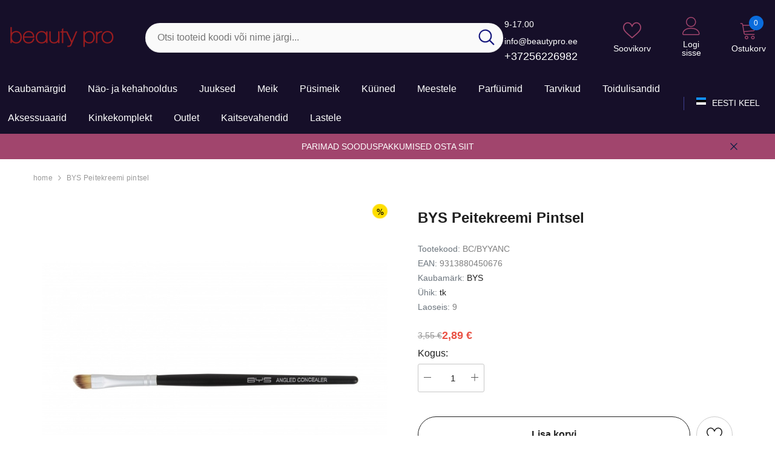

--- FILE ---
content_type: text/html; charset=UTF-8
request_url: https://www.beautypro.ee/et/a/bys-peitekreemi-pintsel-1
body_size: 37805
content:
<!DOCTYPE html>
<!--[if IE 7]>                  <html class="ie7 no-js"  dir="ltr" lang="et">     <![endif]-->
<!--[if lte IE 8]>              <html class="ie8 no-js"  dir="ltr" lang="et">    <![endif]-->
<!--[if (gte IE 9)|!(IE)]><!-->
<html class="not-ie no-js" dir="ltr" lang="et">
<!--<![endif]-->
<head>
	<title>BYS Peitekreemi pintsel @ Kosmeetikakaubamaja</title>
<meta charset="utf-8">
<meta name="keywords" content="BYS, soodustused, thebalm, Marc Anthony, ilutooted, kosmeetikatooted, Natural World, Ardell, e-pood, makeup, meigitooted, kunstripsmed, meigpintslid, meigipintsel, " />
<meta name="description" content="BYS Peitekreemi pintsel  BYS peitekreemi pintsel silma-, nina- ja suuümbruse ning väiksemate iluvigade peitmiseks. Viltuse otsaga pintsel on ideaalne nii kreemja kui ka vedela peitekreemi pealekandmiseks ja hajutamiseks.   Pintsli puhastamine: pese..." />
<meta name="author" content="Kosmeetikakaubamaja" />
<meta name="generator" content="ShopRoller.com" />

<meta property="og:type" content="website" />
<meta property="og:title" content="BYS Peitekreemi pintsel" />
<meta property="og:image" content="https://www.beautypro.ee/media/kosmeetikakaubamaja/.product-image/large/product/eu.erply.com/22364-bc_byyanc-1.jpg" />
<meta property="og:url" content="https://www.beautypro.ee/et/a/bys-peitekreemi-pintsel-1" />
<meta property="og:site_name" content="Kosmeetikakaubamaja" />
<meta property="og:description" content="BYS Peitekreemi pintsel  BYS peitekreemi pintsel silma-, nina- ja suuümbruse ning väiksemate iluvigade peitmiseks. Viltuse otsaga pintsel on ideaalne nii kreemja kui ka vedela peitekreemi pealekandmiseks ja hajutamiseks.   Pintsli puhastamine: pese..." />

<base href="https://www.beautypro.ee/et/" />
<link rel="canonical" href="https://www.beautypro.ee/et/a/bys-peitekreemi-pintsel-1" />
<meta name="viewport" content="width=device-width, initial-scale=1.0" />

<link rel="icon" href="https://www.beautypro.ee/media/kosmeetikakaubamaja/general/bp.png" />


<link rel="preconnect" href="https://fonts.googleapis.com">
<link rel="preconnect" href="https://fonts.gstatic.com" crossorigin>
<link href="https://fonts.googleapis.com/css2?family=Poppins:wght@100;200;300;400;500;700;800&display=swap" rel="stylesheet">


<link rel="stylesheet" href="https://www.beautypro.ee/skin/aurora/css/all-2922.css">
<link href="https://cdn.shoproller.com/assets/fontawesome-pro-5.6.3/css/all.min.css" rel="stylesheet">


<script type="text/javascript" src="https://www.beautypro.ee/skin/aurora/js/all-2922.js"></script>


<style id="tk-theme-configurator-css" type="text/css">
</style>
<style id="tk-custom-css" type="text/css">
.header-10 .header-bottom .header-language_currency .dropdown-language_currency.show {
    pointer-events: inherit;
}

.header-10 .header-bottom .header-language_currency .dropdown-language_currency {
    pointer-events: none;
}

.announcement-bar .message, .announcement-bar a{
	color:#fff;
}

.header-mobile .header-mobile--icon svg {
    fill: #9b1c1e;
}

.header-mobile .header-mobile--icon .mobileMenu-toggle .mobileMenu-toggle__Icon::before, .header-mobile .header-mobile--icon .mobileMenu-toggle .mobileMenu-toggle__Icon::after {
    background-color: #9b1c1e;
}

.header-mobile .header-mobile--icon .mobileMenu-toggle .mobileMenu-toggle__Icon {
    background-color: #9b1c1e;
}

.header-mobile {
    background: #222;
}

.header-mobile .header-mobile--icon .cart-count-bubble {
    background-color: #9b1c1e !important;
}

.header-10 .header-bottom .help-item {
    white-space: nowrap;
}

.skin-10 .product-card .card-vendor-title a {
    display: -webkit-box;
    -webkit-box-orient: vertical;
    -webkit-line-clamp: 2; /* Limits to 2 lines */
    overflow: hidden; /* Ensures overflow is hidden */
    text-overflow: ellipsis; /* Adds the ellipsis */
    max-height: 2.8em; /* Adjust based on font size */
    line-height: 1.4em; /* Ensure this matches your design */
    white-space: normal;
    height: 2.8em; /* Adjust based on font size */	
}


.article-label-onsale { background-image:url('https://www.beautypro.ee/media/kosmeetikakaubamaja/general/NewFolder/protsendi märk suurem.png'); background-position:right top; }
.article-label-new { background-image:url('https://www.beautypro.ee/media/kosmeetikakaubamaja/general/NewFolder/uus silt e pood.png'); background-position:left top; }
.article-label-outofstock { background-image:url('https://www.beautypro.ee/media/kosmeetikakaubamaja/general/NewFolder/laost otsas ring väiksem.png'); background-position:right top; }
</style>


<script type="text/javascript">
if(!Roller) var Roller = {};
Roller.config = new Array();
Roller.config['base_url'] = 'https://www.beautypro.ee/et/';
Roller.config['base_path'] = '/';
Roller.config['cart/addtocart/after_action'] = '1';
Roller.config['skin_url'] = 'https://www.beautypro.ee/skin/aurora/';
Roller.config['translate-fill_required_fields'] = 'Palun täida kõik kohustuslikud väljad';
Roller.t = {"form_error_fill_required_fields":"Palun t\u00e4ida k\u00f5ik kohustuslikud v\u00e4ljad","cart_error_no_items_selected":"Vali tooted!"}
$(document).on('click', '.product-carousel .addToCartBtn', function(e) {
    e.preventDefault();
    var f = $(this).closest('form');
    Roller.addToCart(f.find('input[name=product_id]').val(), f.find('input.sre-product-quantity').val(), f.find('input[name=parent_article_id]').val());
});

$(document).on('click', '.product-carousel .sre-add-to-wishlist-btn', function(e) {

   e.preventDefault();

        var $this = $(this);
        if($this.data('is-in-wishlist'))
        {
            // remove from wishlist
            Roller.wishlistRemoveItem($this.data('product-id'), {
                xButton: $this,
                afterSuccess: function(data)
                {
                    var $btn = this.xButton;
                    $btn.data('is-in-wishlist', false);
                    $btn.removeClass('wishlist-added');
                }
            });
        }
        else
        {
            // add to wishlist
            Roller.wishlistAddItem($this.data('product-id'), {
                xButton: $this,
                afterSuccess: function(data)
                {
                    var $btn = this.xButton;
                    $btn.data('is-in-wishlist', true);
                    $btn.addClass('wishlist-added');
                }
            });
        }	
	
});



</script>


<meta name="facebook-domain-verification" content="pc83z1r8dk5npkedsb0bgfs27o5bhv" />

            <!-- Global Site Tag (gtag.js) - Google Analytics -->
        <script type="text/javascript">
            window.dataLayer = window.dataLayer || [];
            function gtag(){dataLayer.push(arguments);}
            gtag('consent', 'default', {
                'ad_user_data': 'denied',
                'ad_personalization': 'denied',
                'ad_storage': 'denied',
                'analytics_storage': 'denied',
                'wait_for_update': 500,
              });
            gtag('js', new Date());

            gtag('config', 'G-2SNK37MB44' );
        </script>
        <script type="text/javascript" async src="https://www.googletagmanager.com/gtag/js?id=G-2SNK37MB44"></script>
        <script>
        /*
         *   Called when consent changes. Assumes that consent object contains keys which
         *   directly correspond to Google consent types.
         */
        const googleUserConsentListener = function() {
            let consent = this.options;
            gtag('consent', 'update', {
                'ad_user_data': consent.marketing,
                'ad_personalization': consent.marketing,
                'ad_storage': consent.marketing,
                'analytics_storage': consent.analytics
            });
        };

        $('document').ready(function(){
            Roller.Events.on('onUserConsent', googleUserConsentListener);
        });
    </script>
    <!-- Global Site Tag (gtag.js) - Google Analytics Events -->
            <script type="text/javascript"">
                    gtag('event', 'view_item', {"currency":"EUR","value":2.89,"items":[{"item_id":"BC\/BYYANC","item_name":"BYS Peitekreemi pintsel","item_brand":"BYS","price":3.55,"discount":0.66,"item_category":"Tarvikud","item_category1":"Meigitarvikud","item_category2":"Meigipintslid"}]});
                </script>
    
    <!-- Global Site Tag (gtag.js) - Google Analytics Event listeners -->
	        <script type="text/javascript">
            let currency = "eur".toUpperCase();
            let shop = "";

            $(document).bind('sr:cart.changed', function(event, options) {
                let categories = [];
                //if product qty is positive then add
                if (!options || options.quantity_added_to_cart <= 0)
                {
                    //no track remove_from_cart
                    return;
                }

                //take product first category path(taxonomy)
                if (options.product_categories.length > 0)
                {
                    let category_parts = options.product_categories[0].split(" > ")
                    if (category_parts.length > 0) {
                        categories = categories.concat(category_parts);
                    }
                }
                gtag('event', 'add_to_cart', {
                    currency: currency,
                    value: options.product_price * options.quantity_added_to_cart,
                    items: [
                        {
                            item_id: options.product_sku,
                            item_name: options.product_title,
                            affiliation: shop,
                            item_brand: options.product_brand,
                            item_category: categories[0],
                            item_category2: categories[1],
                            item_category3: categories[2],
                            item_category4: categories[3],
                            item_category5: categories[4],
                            price: options.product_price,
                            quantity: options.quantity_added_to_cart
                        }
                    ]
                })
            })
        </script>
	    <!-- Facebook Pixel Code -->
        <script type="text/javascript">
        !function(f,b,e,v,n,t,s)
        {if(f.fbq)return;n=f.fbq=function(){n.callMethod?
            n.callMethod.apply(n,arguments):n.queue.push(arguments)};
            if(!f._fbq)f._fbq=n;n.push=n;n.loaded=!0;n.version='2.0';
            n.queue=[];t=b.createElement(e);t.async=!0;
            t.src=v;s=b.getElementsByTagName(e)[0];
            s.parentNode.insertBefore(t,s)}(window, document,'script',
            'https://connect.facebook.net/en_US/fbevents.js');
        fbq('consent', 'revoke');
        fbq('init', '371426963009764');
        fbq('track', 'PageView');
    </script>
    <noscript>
        <img height="1" width="1" style="display:none"
                   src="https://www.facebook.com/tr?id=371426963009764&ev=PageView&noscript=1"/>
    </noscript>
    
    <script>
        /*
		 *   Called when consent changes. Assumes that consent object contains keys which
		 *   directly correspond to Google consent types.
		 */
        const fbConsentListener = function() {
            let consent = this.options;
            if (consent.analytics == 'granted')
            {

                fbq('consent', 'grant');
            }
        };

        $('document').ready(function(){
            Roller.Events.on('onUserConsent', fbConsentListener);
        });
    </script>

        <script type="text/javascript">
		        fbq('track', 'ViewContent', {"content_ids":["BC\/BYYANC"],"content_category":"Products","content_type":"product","value":2.893416,"currency":"EUR"});
		    </script>
    
    <!--  Facebook Pixel event listeners  -->
	        <script type="text/javascript">
            $(function(){
                                Roller.Events.on('roller:add-to-cart', 
				function() {
									
					if (this.options.length == 0) {
						return true;
					}
					
					if (!$.isArray(this.options)) {
						//wrap event options to array
						this.options = [this.options];
					}
					
					var data = {
						content_type : 'product',
						currency : 'EUR',
						value : 0,
						contents : []
					};
					
					//event value counter
					event_value = 0;
					
					$.each(this.options, function() {
						event_value = event_value + (this.product_price_value * this.qty); 
						data.contents.push({
							id : this.product_sku,
							item_price : this.product_price_value,
							quantity : this.qty,
						})	
					});
					
					//push event value
					data.value = event_value;
					
					fbq('track', 'AddToCart', data);
				}
				
			);
                            });
        </script>
	    <!-- End Facebook Pixel Code -->





<!-- Konfiguraator -->



<style>
.configurator-sr-button svg{
	width: 24px;
	height: 24px;
	stroke: none;	
}
	
.configurator-sr-button.close-conf-button {
	top: -5px;
	right: 120px;
	position: absolute;
	opacity:0;
	visibility:hidden;	
}
.configurator-sr-button.admin-conf-button{
	top: -5px;
	right: 60px;
	position: absolute;
	opacity:0;
	visibility:hidden;
}	

	.conf-sr-inner .slick-arrow.slick-prev, .conf-sr-inner .slick-arrow.slick-next{
		display:none !important;
	}
	

#main-color-1-picker, #main-color-2-picker {
	padding: 0px;
    line-height: 100%;
    right: 10px;
    top: 8px;
    cursor: pointer;
    position: absolute;
    width: 32px;
    border: 0;
}	
	
</style>







		
	






<div id="dynamic-styles-srs-conf">
	
	
	
	
		
	

<style>

:root {
	--primary-color-h: 256;
 	--primary-color-s: 46%;
	--primary-color-l: 11%;
  	--primary: hsl(var(--primary-color-h), var( --primary-color-s), calc(var(--primary-color-l) + 0%));
	--primary-darken:  hsl(var(--primary-color-h), var( --primary-color-s), calc(var(--primary-color-l) - 5%));
	--primary-lighten:  hsl(var(--primary-color-h), var( --primary-color-s), calc(var(--primary-color-l) + 40%));
	--rgbColor: rgba(22, 15, 41, 0.4);
	--rgbred: 22;
	--rgbgreen: 15;
	--rgblue: 41;
	--secondary-color-h: 334;
	--secondary-color-s: 40%;
	--secondary-color-l: 45%;
	--secondary: hsl(var(--secondary-color-h), var( --secondary-color-s), calc(var(--secondary-color-l) + 0%));	
}
	
.header-10 .header-top, .header-10 .header-bottom{
	background: var(--primary);
}

.announcement-bar{
	background: var(--secondary);
}

.skin-10 .button.button-2 {
    background: var(--primary);
    border-color: var(--primary);
}

.skin-10 .button.button-1:hover, .skin-10 .product-card .card-action form .button:hover {
    background: var(--secondary);
    border-color: var(--secondary);
}

.header-10 .header-bottom .list-menu--disclosure li a:hover, .skin-10 .product-card .card-vendor-title:hover a{
	color: var(--secondary);
}

.skin-10 .product-card .card-action .button:hover {
    background: var(--primary);
    border-color: var(--primary);
}
	
.header-10 .header-top .header-top--right .header__icon svg {
    fill: var(--secondary);
}	

.header-10 .header-bottom .help-item svg {
    color: var(--secondary);
}
	

	
</style>	
</div>	


	




<script>
	function HEXtoHSL(hex) {
		hex = hex.replace(/#/g, '');
		if (hex.length === 3) {
			hex = hex.split('').map(function (hex) {
				return hex + hex;
			}).join('');
		}
		var result = /^([a-f\d]{2})([a-f\d]{2})([a-f\d]{2})[\da-z]{0,0}$/i.exec(hex);
		if (!result) {
			return null;
		}
		var r = parseInt(result[1], 16);
		var g = parseInt(result[2], 16);
		var b = parseInt(result[3], 16);
		r /= 255, g /= 255, b /= 255;
		var max = Math.max(r, g, b),
			min = Math.min(r, g, b);
		var h, s, l = (max + min) / 2;
		if (max == min) {
			h = s = 0;
		} else {
			var d = max - min;
			s = l > 0.5 ? d / (2 - max - min) : d / (max + min);
			switch (max) {
			case r:
				h = (g - b) / d + (g < b ? 6 : 0);
				break;
			case g:
				h = (b - r) / d + 2;
				break;
			case b:
				h = (r - g) / d + 4;
				break;
			}
			h /= 6;
		}
		s = s * 100;
		s = Math.round(s);
		l = l * 100;
		l = Math.round(l);
		h = Math.round(360 * h);

		return {
			h: h,
			s: s,
			l: l
		};
	}	
</script>	




</head>

<body class="browser-chrome browser-chrome-131.0.0.0 tk-language-et_EE page-template-page-1column content-template-content-product tk-product-page skin-10">

<div id="fb-root"></div>
<script type="text/plain" data-category="analytics" async defer crossorigin="anonymous" src="https://connect.facebook.net/et_EE/sdk.js#xfbml=1&version=v11.0&appId=386731248061277&autoLogAppEvents=1"></script>





<header class="header header-10 animate" data-header-sticky="">
            <div class="header-top">
                <div class="container container-1370">
                    <div class="header-top--wrapper">
                        <div class="header-top--left header__logo text-left clearfix">
                            <h1 class="header__heading">
								<a href="https://www.beautypro.ee/et/home" class="header__heading-link focus-inset">
																			<img src="https://www.beautypro.ee/media/kosmeetikakaubamaja/general/logo.jpg.png" alt="Kosmeetikakaubamaja" />
																	</a>
                            </h1>
                        </div>
                        <div class="header-top-center header-search text-center clearfix">
                           
                            
														<div class="header-search__form">
	<form action="https://www.beautypro.ee/et/search" method="get" class="search-bar" role="search">
		
						<input type="hidden" name="page" value="1" />
				
	   <input type="search" name="q" value="" placeholder="Otsi tooteid koodi või nime järgi..." class="enterkey autoclear input-group-field header-search__input" autocomplete="off" />
	   <button type="submit" class="button icon-search button-search">
		  <svg data-icon="search" viewBox="0 0 512 512" width="100%" height="100%">
			 <path d="M495,466.2L377.2,348.4c29.2-35.6,46.8-81.2,46.8-130.9C424,103.5,331.5,11,217.5,11C103.4,11,11,103.5,11,217.5   S103.4,424,217.5,424c49.7,0,95.2-17.5,130.8-46.7L466.1,495c8,8,20.9,8,28.9,0C503,487.1,503,474.1,495,466.2z M217.5,382.9   C126.2,382.9,52,308.7,52,217.5S126.2,52,217.5,52C308.7,52,383,126.3,383,217.5S308.7,382.9,217.5,382.9z"></path>
		  </svg>
	   </button>
	</form>
</div>								
							

								
							
                            
                        </div>
                        <div class="header-top--right header__icons text-right clearfix">
                            <div class="header__iconItem header__group text-right">                
								

<div class="customer-service-text text-left">
	<div class="slot-html-content" data-sra-edit-section="{&quot;id&quot;:&quot;header-customer-support&quot;,&quot;title&quot;:&quot;Kasutajatugi&quot;,&quot;data_fields&quot;:[{&quot;id&quot;:&quot;collection-title&quot;,&quot;type&quot;:&quot;text&quot;,&quot;title&quot;:&quot;Pealkiri&quot;,&quot;default&quot;:&quot;Available 24\/7 at&quot;}],&quot;data&quot;:{&quot;collection-title&quot;:&quot;9-17.00 info@beautypro.ee&quot;},&quot;status&quot;:&quot;published&quot;,&quot;is_visible&quot;:true}">
		9-17.00 info@beautypro.ee <br>
	<a href="tel:+37256226982">+37256226982</a>	
	
	</div>
</div>

				
								
	
	<a href="https://www.beautypro.ee/et/account/wishlist" class="header__icon header__icon--wishlist link link-underline focus-inset">
		












	<svg viewBox="0 0 512 512" class="icon icon-wishlist">
	   <g>
		  <g>
			 <path d="M474.644,74.27C449.391,45.616,414.358,29.836,376,29.836c-53.948,0-88.103,32.22-107.255,59.25
				c-4.969,7.014-9.196,14.047-12.745,20.665c-3.549-6.618-7.775-13.651-12.745-20.665c-19.152-27.03-53.307-59.25-107.255-59.25
				c-38.358,0-73.391,15.781-98.645,44.435C13.267,101.605,0,138.213,0,177.351c0,42.603,16.633,82.228,52.345,124.7
				c31.917,37.96,77.834,77.088,131.005,122.397c19.813,16.884,40.302,34.344,62.115,53.429l0.655,0.574
				c2.828,2.476,6.354,3.713,9.88,3.713s7.052-1.238,9.88-3.713l0.655-0.574c21.813-19.085,42.302-36.544,62.118-53.431
				c53.168-45.306,99.085-84.434,131.002-122.395C495.367,259.578,512,219.954,512,177.351
				C512,138.213,498.733,101.605,474.644,74.27z M309.193,401.614c-17.08,14.554-34.658,29.533-53.193,45.646
				c-18.534-16.111-36.113-31.091-53.196-45.648C98.745,312.939,30,254.358,30,177.351c0-31.83,10.605-61.394,29.862-83.245
				C79.34,72.007,106.379,59.836,136,59.836c41.129,0,67.716,25.338,82.776,46.594c13.509,19.064,20.558,38.282,22.962,45.659
				c2.011,6.175,7.768,10.354,14.262,10.354c6.494,0,12.251-4.179,14.262-10.354c2.404-7.377,9.453-26.595,22.962-45.66
				c15.06-21.255,41.647-46.593,82.776-46.593c29.621,0,56.66,12.171,76.137,34.27C471.395,115.957,482,145.521,482,177.351
				C482,254.358,413.255,312.939,309.193,401.614z"></path>
		  </g>
	   </g>
	</svg>


 






















		<span class="wishlist-text text"> Soovikorv</span>
	</a>


	<a class="header__icon  header__link--account link-underline" id="customer_login_link" href="https://www.beautypro.ee/et/account/myaccount">
		





 <svg class="icon icon-account" viewBox="0 0 1024 1024" width="100%" height="100%">
	<title>user</title>
	<path class="path1" d="M486.4 563.2c-155.275 0-281.6-126.325-281.6-281.6s126.325-281.6 281.6-281.6 281.6 126.325 281.6 281.6-126.325 281.6-281.6 281.6zM486.4 51.2c-127.043 0-230.4 103.357-230.4 230.4s103.357 230.4 230.4 230.4c127.042 0 230.4-103.357 230.4-230.4s-103.358-230.4-230.4-230.4z"></path>
	<path class="path2" d="M896 1024h-819.2c-42.347 0-76.8-34.451-76.8-76.8 0-3.485 0.712-86.285 62.72-168.96 36.094-48.126 85.514-86.36 146.883-113.634 74.957-33.314 168.085-50.206 276.797-50.206 108.71 0 201.838 16.893 276.797 50.206 61.37 27.275 110.789 65.507 146.883 113.634 62.008 82.675 62.72 165.475 62.72 168.96 0 42.349-34.451 76.8-76.8 76.8zM486.4 665.6c-178.52 0-310.267 48.789-381 141.093-53.011 69.174-54.195 139.904-54.2 140.61 0 14.013 11.485 25.498 25.6 25.498h819.2c14.115 0 25.6-11.485 25.6-25.6-0.006-0.603-1.189-71.333-54.198-140.507-70.734-92.304-202.483-141.093-381.002-141.093z"></path>
</svg>











 






















				<span class="customer-links">Logi sisse</span>
			</a>

<a href="javascript:void(0)" class="header__icon header__icon--cart link link-underline focus-inset" id="cart-icon-bubble" data-open-cart-sidebar="">
	



<svg viewBox="0 0 1024 1024" xmlns="http://www.w3.org/2000/svg">
	<path class="path1" d="M409.6 1024c-56.464 0-102.4-45.936-102.4-102.4s45.936-102.4 102.4-102.4S512 865.136 512 921.6 466.064 1024 409.6 1024zm0-153.6c-28.232 0-51.2 22.968-51.2 51.2s22.968 51.2 51.2 51.2 51.2-22.968 51.2-51.2-22.968-51.2-51.2-51.2z"></path>
	<path class="path2" d="M768 1024c-56.464 0-102.4-45.936-102.4-102.4S711.536 819.2 768 819.2s102.4 45.936 102.4 102.4S824.464 1024 768 1024zm0-153.6c-28.232 0-51.2 22.968-51.2 51.2s22.968 51.2 51.2 51.2 51.2-22.968 51.2-51.2-22.968-51.2-51.2-51.2z"></path>
	<path class="path3" d="M898.021 228.688C885.162 213.507 865.763 204.8 844.8 204.8H217.954l-5.085-30.506C206.149 133.979 168.871 102.4 128 102.4H76.8c-14.138 0-25.6 11.462-25.6 25.6s11.462 25.6 25.6 25.6H128c15.722 0 31.781 13.603 34.366 29.112l85.566 513.395C254.65 736.421 291.929 768 332.799 768h512c14.139 0 25.6-11.461 25.6-25.6s-11.461-25.6-25.6-25.6h-512c-15.722 0-31.781-13.603-34.366-29.11l-12.63-75.784 510.206-44.366c39.69-3.451 75.907-36.938 82.458-76.234l34.366-206.194c3.448-20.677-1.952-41.243-14.813-56.424zm-35.69 48.006l-34.366 206.194c-2.699 16.186-20.043 32.221-36.39 33.645l-514.214 44.714-50.874-305.246h618.314c5.968 0 10.995 2.054 14.155 5.782 3.157 3.73 4.357 9.024 3.376 14.912z"></path>
</svg>













 






















	<span class="text">Ostukorv</span>
	<div class="cart-count-bubble">
		<span class="text-count" aria-hidden="true" data-cart-count="">
			<div class="ajax-update-minicart-counter-count-mobile">
									0
							</div>
		</span>
	</div>
</a>                            </div>
                        </div>
                    </div>
                </div>
            </div><!-- END: Header Top -->
            <div class="header-bottom">
                <div class="main-menu">
                    <div class="container container-1370">
                        <div class="header-bottom--wrapper">

						   <nav class="header__inline-menu header-col-left">
	<ul class="list-menu list-menu--inline text-left">
				
									<li class="menu-lv-item menu-lv-1 text-left has-megamenu dropdown block_layout--custom_width">
					<a href="https://www.beautypro.ee/et/brands" class="menu-lv-1__action header__menu-item list-menu__item link focus-inset menu_mobile_link">
						<span class="text header__active-menu-item">Kaubamärgid</span>
					</a>		
				</li>				
												<li class="menu-lv-item menu-lv-1 text-left dropdown block_layout--custom_width">
					<a href="https://www.beautypro.ee/et/c/nao-ja-kehahooldus" class="menu-lv-1__action header__menu-item list-menu__item link focus-inset menu_mobile_link">
						<span class="text header__active-menu-item">Näo- ja kehahooldus</span>
					</a>
					<ul class="header__submenu list-menu list-menu--disclosure list-menu--disclosure-1 caption-large motion-reduce">
	
		
			<li class="menu-lv-item menu-lv-2 text-left  ">
				<a href="https://www.beautypro.ee/et/c/naohooldus" class="menu-lv-2__action header__menu-item list-menu__item link link link-underline">
					<span class="text">Näohooldus</span>
				</a>
				<ul class="header__submenu list-menu--disclosure list-menu--disclosure-2 list-menu motion-reduce">
											<li class="menu-lv-item menu-lv-3 text-left">
							<a href="https://www.beautypro.ee/et/c/puhastuspiimad-geelid-ja-vahud" class="menu-lv-3__action header__menu-item list-menu__item link link-underline">
								<span class="text">Puhastuspiimad, geelid ja vahud</span>
							</a>
						</li>			
											<li class="menu-lv-item menu-lv-3 text-left">
							<a href="https://www.beautypro.ee/et/c/maskid" class="menu-lv-3__action header__menu-item list-menu__item link link-underline">
								<span class="text">Maskid</span>
							</a>
						</li>			
											<li class="menu-lv-item menu-lv-3 text-left">
							<a href="https://www.beautypro.ee/et/c/naokreemid-1" class="menu-lv-3__action header__menu-item list-menu__item link link-underline">
								<span class="text">Näokreemid</span>
							</a>
						</li>			
											<li class="menu-lv-item menu-lv-3 text-left">
							<a href="https://www.beautypro.ee/et/c/seerumid-ja-kontsentraadid" class="menu-lv-3__action header__menu-item list-menu__item link link-underline">
								<span class="text">Seerumid ja kontsentraadid</span>
							</a>
						</li>			
											<li class="menu-lv-item menu-lv-3 text-left">
							<a href="https://www.beautypro.ee/et/c/silmahooldus" class="menu-lv-3__action header__menu-item list-menu__item link link-underline">
								<span class="text">Silmahooldus</span>
							</a>
						</li>			
											<li class="menu-lv-item menu-lv-3 text-left">
							<a href="https://www.beautypro.ee/et/c/huultehooldus" class="menu-lv-3__action header__menu-item list-menu__item link link-underline">
								<span class="text">Huultehooldus</span>
							</a>
						</li>			
											<li class="menu-lv-item menu-lv-3 text-left">
							<a href="https://www.beautypro.ee/et/c/spetsiifiline-hooldus" class="menu-lv-3__action header__menu-item list-menu__item link link-underline">
								<span class="text">Spetsiifiline hooldus</span>
							</a>
						</li>			
											<li class="menu-lv-item menu-lv-3 text-left">
							<a href="https://www.beautypro.ee/et/c/professionaalseks-kasutamiseks" class="menu-lv-3__action header__menu-item list-menu__item link link-underline">
								<span class="text">Professionaalseks kasutamiseks</span>
							</a>
						</li>			
											<li class="menu-lv-item menu-lv-3 text-left">
							<a href="https://www.beautypro.ee/et/c/korea-kosmeetika" class="menu-lv-3__action header__menu-item list-menu__item link link-underline">
								<span class="text">Korea kosmeetika</span>
							</a>
						</li>			
									</ul>	
			</li>	

			
	
		
			<li class="menu-lv-item menu-lv-2 text-left  ">
				<a href="https://www.beautypro.ee/et/c/kehahooldus" class="menu-lv-2__action header__menu-item list-menu__item link link link-underline">
					<span class="text">Kehahooldus</span>
				</a>
				<ul class="header__submenu list-menu--disclosure list-menu--disclosure-2 list-menu motion-reduce">
											<li class="menu-lv-item menu-lv-3 text-left">
							<a href="https://www.beautypro.ee/et/c/kehakreemid" class="menu-lv-3__action header__menu-item list-menu__item link link-underline">
								<span class="text">Kehakreemid</span>
							</a>
						</li>			
											<li class="menu-lv-item menu-lv-3 text-left">
							<a href="https://www.beautypro.ee/et/c/kehapiimad" class="menu-lv-3__action header__menu-item list-menu__item link link-underline">
								<span class="text">Kehapiimad</span>
							</a>
						</li>			
											<li class="menu-lv-item menu-lv-3 text-left">
							<a href="https://www.beautypro.ee/et/c/kehavoid" class="menu-lv-3__action header__menu-item list-menu__item link link-underline">
								<span class="text">Kehavõid</span>
							</a>
						</li>			
											<li class="menu-lv-item menu-lv-3 text-left">
							<a href="https://www.beautypro.ee/et/c/kehaolid" class="menu-lv-3__action header__menu-item list-menu__item link link-underline">
								<span class="text">Kehaõlid</span>
							</a>
						</li>			
											<li class="menu-lv-item menu-lv-3 text-left">
							<a href="https://www.beautypro.ee/et/c/kehaspreid" class="menu-lv-3__action header__menu-item list-menu__item link link-underline">
								<span class="text">Kehaspreid</span>
							</a>
						</li>			
											<li class="menu-lv-item menu-lv-3 text-left">
							<a href="https://www.beautypro.ee/et/c/vanni-ja-dusitooted" class="menu-lv-3__action header__menu-item list-menu__item link link-underline">
								<span class="text">Vanni- ja dušitooted</span>
							</a>
						</li>			
											<li class="menu-lv-item menu-lv-3 text-left">
							<a href="https://www.beautypro.ee/et/c/deodorant" class="menu-lv-3__action header__menu-item list-menu__item link link-underline">
								<span class="text">Deodorant</span>
							</a>
						</li>			
											<li class="menu-lv-item menu-lv-3 text-left">
							<a href="https://www.beautypro.ee/et/c/massaazivahendid" class="menu-lv-3__action header__menu-item list-menu__item link link-underline">
								<span class="text">Massaaživahendid</span>
							</a>
						</li>			
											<li class="menu-lv-item menu-lv-3 text-left">
							<a href="https://www.beautypro.ee/et/c/professionaalseks-kasutamiseks-35" class="menu-lv-3__action header__menu-item list-menu__item link link-underline">
								<span class="text">Professionaalseks kasutamiseks</span>
							</a>
						</li>			
									</ul>	
			</li>	

			
	
		
			<li class="menu-lv-item menu-lv-2 text-left  ">
				<a href="https://www.beautypro.ee/et/c/katehooldus" class="menu-lv-2__action header__menu-item list-menu__item link link link-underline">
					<span class="text">Kätehooldus</span>
				</a>
				<ul class="header__submenu list-menu--disclosure list-menu--disclosure-2 list-menu motion-reduce">
											<li class="menu-lv-item menu-lv-3 text-left">
							<a href="https://www.beautypro.ee/et/c/katekreemid" class="menu-lv-3__action header__menu-item list-menu__item link link-underline">
								<span class="text">Kätekreemid</span>
							</a>
						</li>			
											<li class="menu-lv-item menu-lv-3 text-left">
							<a href="https://www.beautypro.ee/et/c/kate-desifintseerijad" class="menu-lv-3__action header__menu-item list-menu__item link link-underline">
								<span class="text">Käte desifintseerijad</span>
							</a>
						</li>			
											<li class="menu-lv-item menu-lv-3 text-left">
							<a href="https://www.beautypro.ee/et/c/katepesugeelid" class="menu-lv-3__action header__menu-item list-menu__item link link-underline">
								<span class="text">Kätepesugeelid</span>
							</a>
						</li>			
									</ul>	
			</li>	

			
	
		
			<li class="menu-lv-item menu-lv-2 text-left  ">
				<a href="https://www.beautypro.ee/et/c/jalahooldus" class="menu-lv-2__action header__menu-item list-menu__item link link link-underline">
					<span class="text">Jalahooldus</span>
				</a>
				<ul class="header__submenu list-menu--disclosure list-menu--disclosure-2 list-menu motion-reduce">
											<li class="menu-lv-item menu-lv-3 text-left">
							<a href="https://www.beautypro.ee/et/c/jalakreemid-ja-geelid" class="menu-lv-3__action header__menu-item list-menu__item link link-underline">
								<span class="text">Jalakreemid- ja geelid</span>
							</a>
						</li>			
											<li class="menu-lv-item menu-lv-3 text-left">
							<a href="https://www.beautypro.ee/et/c/nahapaksendite-eemaldajad" class="menu-lv-3__action header__menu-item list-menu__item link link-underline">
								<span class="text">Nahapaksendite eemaldajad</span>
							</a>
						</li>			
									</ul>	
			</li>	

			
	
		
			<li class="menu-lv-item menu-lv-2 text-left  ">
				<a href="https://www.beautypro.ee/et/c/paevituskosmeetika" class="menu-lv-2__action header__menu-item list-menu__item link link link-underline">
					<span class="text">Päevituskosmeetika</span>
				</a>
				<ul class="header__submenu list-menu--disclosure list-menu--disclosure-2 list-menu motion-reduce">
											<li class="menu-lv-item menu-lv-3 text-left">
							<a href="https://www.beautypro.ee/et/c/paiksekaitsega-tooted" class="menu-lv-3__action header__menu-item list-menu__item link link-underline">
								<span class="text">Päiksekaitsega tooted</span>
							</a>
						</li>			
											<li class="menu-lv-item menu-lv-3 text-left">
							<a href="https://www.beautypro.ee/et/c/paevitusjargsed-tooted" class="menu-lv-3__action header__menu-item list-menu__item link link-underline">
								<span class="text">Päevitusjärgsed tooted</span>
							</a>
						</li>			
											<li class="menu-lv-item menu-lv-3 text-left">
							<a href="https://www.beautypro.ee/et/c/isepruunistajad" class="menu-lv-3__action header__menu-item list-menu__item link link-underline">
								<span class="text">Isepruunistajad</span>
							</a>
						</li>			
									</ul>	
			</li>	

			
	
		
			<li class="menu-lv-item menu-lv-2 text-left  ">
				<a href="https://www.beautypro.ee/et/c/depilatsioon" class="menu-lv-2__action header__menu-item list-menu__item link link link-underline">
					<span class="text">Depilatsioon</span>
				</a>
				<ul class="header__submenu list-menu--disclosure list-menu--disclosure-2 list-menu motion-reduce">
											<li class="menu-lv-item menu-lv-3 text-left">
							<a href="https://www.beautypro.ee/et/c/vahatamise-komplektid" class="menu-lv-3__action header__menu-item list-menu__item link link-underline">
								<span class="text">Vahatamise komplektid</span>
							</a>
						</li>			
											<li class="menu-lv-item menu-lv-3 text-left">
							<a href="https://www.beautypro.ee/et/c/vahasoojendajad" class="menu-lv-3__action header__menu-item list-menu__item link link-underline">
								<span class="text">Vahasoojendajad</span>
							</a>
						</li>			
											<li class="menu-lv-item menu-lv-3 text-left">
							<a href="https://www.beautypro.ee/et/c/vahad" class="menu-lv-3__action header__menu-item list-menu__item link link-underline">
								<span class="text">Vahad</span>
							</a>
						</li>			
											<li class="menu-lv-item menu-lv-3 text-left">
							<a href="https://www.beautypro.ee/et/c/hooldustooted" class="menu-lv-3__action header__menu-item list-menu__item link link-underline">
								<span class="text">Hooldustooted</span>
							</a>
						</li>			
											<li class="menu-lv-item menu-lv-3 text-left">
							<a href="https://www.beautypro.ee/et/c/karvaeemalduskreemid" class="menu-lv-3__action header__menu-item list-menu__item link link-underline">
								<span class="text">Karvaeemalduskreemid</span>
							</a>
						</li>			
											<li class="menu-lv-item menu-lv-3 text-left">
							<a href="https://www.beautypro.ee/et/c/pleegituskreemid" class="menu-lv-3__action header__menu-item list-menu__item link link-underline">
								<span class="text">Pleegituskreemid</span>
							</a>
						</li>			
											<li class="menu-lv-item menu-lv-3 text-left">
							<a href="https://www.beautypro.ee/et/c/vahajaakide-puhastusvahendid" class="menu-lv-3__action header__menu-item list-menu__item link link-underline">
								<span class="text">Vahajääkide puhastusvahendid</span>
							</a>
						</li>			
											<li class="menu-lv-item menu-lv-3 text-left">
							<a href="https://www.beautypro.ee/et/c/vahatamispaberid" class="menu-lv-3__action header__menu-item list-menu__item link link-underline">
								<span class="text">Vahatamispaberid</span>
							</a>
						</li>			
											<li class="menu-lv-item menu-lv-3 text-left">
							<a href="https://www.beautypro.ee/et/c/vahatamistarvikud" class="menu-lv-3__action header__menu-item list-menu__item link link-underline">
								<span class="text">Vahatamistarvikud</span>
							</a>
						</li>			
											<li class="menu-lv-item menu-lv-3 text-left">
							<a href="https://www.beautypro.ee/et/c/bikiinipiirkonna-varvid" class="menu-lv-3__action header__menu-item list-menu__item link link-underline">
								<span class="text">Bikiinipiirkonna värvid</span>
							</a>
						</li>			
											<li class="menu-lv-item menu-lv-3 text-left">
							<a href="https://www.beautypro.ee/et/c/depilatsioonikangad" class="menu-lv-3__action header__menu-item list-menu__item link link-underline">
								<span class="text">Depilatsioonikangad</span>
							</a>
						</li>			
									</ul>	
			</li>	

			
	
				
			<li class="menu-lv-item menu-lv-2 text-left  ">
				<a href="https://www.beautypro.ee/et/c/parafiinihooldus" class="menu-lv-2__action header__menu-item list-menu__item link link link-underline">
					<span class="text">Parafiinihooldus</span>
				</a>
			</li>		
		
			
	
		
			<li class="menu-lv-item menu-lv-2 text-left  ">
				<a href="https://www.beautypro.ee/et/c/ripsmed-ja-kulmud" class="menu-lv-2__action header__menu-item list-menu__item link link link-underline">
					<span class="text">Ripsmed ja kulmud</span>
				</a>
				<ul class="header__submenu list-menu--disclosure list-menu--disclosure-2 list-menu motion-reduce">
											<li class="menu-lv-item menu-lv-3 text-left">
							<a href="https://www.beautypro.ee/et/c/ripsme-ja-kulmuvarvid" class="menu-lv-3__action header__menu-item list-menu__item link link-underline">
								<span class="text">Ripsme- ja kulmuvärvid</span>
							</a>
						</li>			
											<li class="menu-lv-item menu-lv-3 text-left">
							<a href="https://www.beautypro.ee/et/c/ripsmepikendused" class="menu-lv-3__action header__menu-item list-menu__item link link-underline">
								<span class="text">Ripsmepikendused</span>
							</a>
						</li>			
											<li class="menu-lv-item menu-lv-3 text-left">
							<a href="https://www.beautypro.ee/et/c/keemiline-koolutamine" class="menu-lv-3__action header__menu-item list-menu__item link link-underline">
								<span class="text">Keemiline koolutamine</span>
							</a>
						</li>			
									</ul>	
			</li>	

			
	
		
			<li class="menu-lv-item menu-lv-2 text-left  ">
				<a href="https://www.beautypro.ee/et/c/suuhugieen" class="menu-lv-2__action header__menu-item list-menu__item link link link-underline">
					<span class="text">Suuhügieen</span>
				</a>
				<ul class="header__submenu list-menu--disclosure list-menu--disclosure-2 list-menu motion-reduce">
											<li class="menu-lv-item menu-lv-3 text-left">
							<a href="https://www.beautypro.ee/et/c/hambapastad" class="menu-lv-3__action header__menu-item list-menu__item link link-underline">
								<span class="text">Hambapastad</span>
							</a>
						</li>			
											<li class="menu-lv-item menu-lv-3 text-left">
							<a href="https://www.beautypro.ee/et/c/hambaharjad" class="menu-lv-3__action header__menu-item list-menu__item link link-underline">
								<span class="text">Hambaharjad</span>
							</a>
						</li>			
											<li class="menu-lv-item menu-lv-3 text-left">
							<a href="https://www.beautypro.ee/et/c/suuveed" class="menu-lv-3__action header__menu-item list-menu__item link link-underline">
								<span class="text">Suuveed</span>
							</a>
						</li>			
									</ul>	
			</li>	

			
	</ul>
					
				</li>			
												<li class="menu-lv-item menu-lv-1 text-left dropdown block_layout--custom_width">
					<a href="https://www.beautypro.ee/et/c/juuksed" class="menu-lv-1__action header__menu-item list-menu__item link focus-inset menu_mobile_link">
						<span class="text header__active-menu-item">Juuksed</span>
					</a>
					<ul class="header__submenu list-menu list-menu--disclosure list-menu--disclosure-1 caption-large motion-reduce">
	
		
			<li class="menu-lv-item menu-lv-2 text-left  ">
				<a href="https://www.beautypro.ee/et/c/juuksehooldus" class="menu-lv-2__action header__menu-item list-menu__item link link link-underline">
					<span class="text">Juuksehooldus</span>
				</a>
				<ul class="header__submenu list-menu--disclosure list-menu--disclosure-2 list-menu motion-reduce">
											<li class="menu-lv-item menu-lv-3 text-left">
							<a href="https://www.beautypro.ee/et/c/sampoonid" class="menu-lv-3__action header__menu-item list-menu__item link link-underline">
								<span class="text">Šampoonid</span>
							</a>
						</li>			
											<li class="menu-lv-item menu-lv-3 text-left">
							<a href="https://www.beautypro.ee/et/c/palsamid" class="menu-lv-3__action header__menu-item list-menu__item link link-underline">
								<span class="text">Palsamid</span>
							</a>
						</li>			
											<li class="menu-lv-item menu-lv-3 text-left">
							<a href="https://www.beautypro.ee/et/c/juuksemaskid-ja-taastavad-vahendid" class="menu-lv-3__action header__menu-item list-menu__item link link-underline">
								<span class="text">Juuksemaskid ja taastavad vahendid</span>
							</a>
						</li>			
											<li class="menu-lv-item menu-lv-3 text-left">
							<a href="https://www.beautypro.ee/et/c/juukseolid-ja-seerumid" class="menu-lv-3__action header__menu-item list-menu__item link link-underline">
								<span class="text">Juukseõlid ja seerumid</span>
							</a>
						</li>			
											<li class="menu-lv-item menu-lv-3 text-left">
							<a href="https://www.beautypro.ee/et/c/viimistlustooted" class="menu-lv-3__action header__menu-item list-menu__item link link-underline">
								<span class="text">Viimistlustooted</span>
							</a>
						</li>			
											<li class="menu-lv-item menu-lv-3 text-left">
							<a href="https://www.beautypro.ee/et/c/vitamiinid-juustele" class="menu-lv-3__action header__menu-item list-menu__item link link-underline">
								<span class="text">Vitamiinid juustele</span>
							</a>
						</li>			
									</ul>	
			</li>	

			
	
		
			<li class="menu-lv-item menu-lv-2 text-left  ">
				<a href="https://www.beautypro.ee/et/c/juuksevarvid" class="menu-lv-2__action header__menu-item list-menu__item link link link-underline">
					<span class="text">Juuksevärvid</span>
				</a>
				<ul class="header__submenu list-menu--disclosure list-menu--disclosure-2 list-menu motion-reduce">
											<li class="menu-lv-item menu-lv-3 text-left">
							<a href="https://www.beautypro.ee/et/c/juuksevarvid-profile" class="menu-lv-3__action header__menu-item list-menu__item link link-underline">
								<span class="text">Juuksevärvid profile</span>
							</a>
						</li>			
											<li class="menu-lv-item menu-lv-3 text-left">
							<a href="https://www.beautypro.ee/et/c/juuksevarvimise-vahendid" class="menu-lv-3__action header__menu-item list-menu__item link link-underline">
								<span class="text">Juuksevärvimise vahendid</span>
							</a>
						</li>			
											<li class="menu-lv-item menu-lv-3 text-left">
							<a href="https://www.beautypro.ee/et/c/juuksevarvid-kodukasutajale" class="menu-lv-3__action header__menu-item list-menu__item link link-underline">
								<span class="text">Juuksevärvid kodukasutajale</span>
							</a>
						</li>			
									</ul>	
			</li>	

			
	</ul>
					
				</li>			
												<li class="menu-lv-item menu-lv-1 text-left dropdown block_layout--custom_width">
					<a href="https://www.beautypro.ee/et/c/meik" class="menu-lv-1__action header__menu-item list-menu__item link focus-inset menu_mobile_link">
						<span class="text header__active-menu-item">Meik</span>
					</a>
					<ul class="header__submenu list-menu list-menu--disclosure list-menu--disclosure-1 caption-large motion-reduce">
	
		
			<li class="menu-lv-item menu-lv-2 text-left  ">
				<a href="https://www.beautypro.ee/et/c/silmad" class="menu-lv-2__action header__menu-item list-menu__item link link link-underline">
					<span class="text">Silmad</span>
				</a>
				<ul class="header__submenu list-menu--disclosure list-menu--disclosure-2 list-menu motion-reduce">
											<li class="menu-lv-item menu-lv-3 text-left">
							<a href="https://www.beautypro.ee/et/c/ripsmetusid" class="menu-lv-3__action header__menu-item list-menu__item link link-underline">
								<span class="text">Ripsmetušid</span>
							</a>
						</li>			
											<li class="menu-lv-item menu-lv-3 text-left">
							<a href="https://www.beautypro.ee/et/c/lauvarvid" class="menu-lv-3__action header__menu-item list-menu__item link link-underline">
								<span class="text">Lauvärvid</span>
							</a>
						</li>			
											<li class="menu-lv-item menu-lv-3 text-left">
							<a href="https://www.beautypro.ee/et/c/silmapliiatsid" class="menu-lv-3__action header__menu-item list-menu__item link link-underline">
								<span class="text">Silmapliiatsid</span>
							</a>
						</li>			
											<li class="menu-lv-item menu-lv-3 text-left">
							<a href="https://www.beautypro.ee/et/c/kulmupliiatsid" class="menu-lv-3__action header__menu-item list-menu__item link link-underline">
								<span class="text">Kulmupliiatsid</span>
							</a>
						</li>			
											<li class="menu-lv-item menu-lv-3 text-left">
							<a href="https://www.beautypro.ee/et/c/kulmuvarvid" class="menu-lv-3__action header__menu-item list-menu__item link link-underline">
								<span class="text">Kulmuvärvid</span>
							</a>
						</li>			
											<li class="menu-lv-item menu-lv-3 text-left">
							<a href="https://www.beautypro.ee/et/c/kulmugeelid" class="menu-lv-3__action header__menu-item list-menu__item link link-underline">
								<span class="text">Kulmugeelid</span>
							</a>
						</li>			
									</ul>	
			</li>	

			
	
		
			<li class="menu-lv-item menu-lv-2 text-left  ">
				<a href="https://www.beautypro.ee/et/c/huuled" class="menu-lv-2__action header__menu-item list-menu__item link link link-underline">
					<span class="text">Huuled</span>
				</a>
				<ul class="header__submenu list-menu--disclosure list-menu--disclosure-2 list-menu motion-reduce">
											<li class="menu-lv-item menu-lv-3 text-left">
							<a href="https://www.beautypro.ee/et/c/huulelaiked" class="menu-lv-3__action header__menu-item list-menu__item link link-underline">
								<span class="text">Huuleläiked</span>
							</a>
						</li>			
											<li class="menu-lv-item menu-lv-3 text-left">
							<a href="https://www.beautypro.ee/et/c/huulepulgad" class="menu-lv-3__action header__menu-item list-menu__item link link-underline">
								<span class="text">Huulepulgad</span>
							</a>
						</li>			
											<li class="menu-lv-item menu-lv-3 text-left">
							<a href="https://www.beautypro.ee/et/c/huulepliiatsid" class="menu-lv-3__action header__menu-item list-menu__item link link-underline">
								<span class="text">Huulepliiatsid</span>
							</a>
						</li>			
											<li class="menu-lv-item menu-lv-3 text-left">
							<a href="https://www.beautypro.ee/et/c/huulehooldus" class="menu-lv-3__action header__menu-item list-menu__item link link-underline">
								<span class="text">Huulehooldus</span>
							</a>
						</li>			
									</ul>	
			</li>	

			
	
		
			<li class="menu-lv-item menu-lv-2 text-left  ">
				<a href="https://www.beautypro.ee/et/c/nagu" class="menu-lv-2__action header__menu-item list-menu__item link link link-underline">
					<span class="text">Nägu</span>
				</a>
				<ul class="header__submenu list-menu--disclosure list-menu--disclosure-2 list-menu motion-reduce">
											<li class="menu-lv-item menu-lv-3 text-left">
							<a href="https://www.beautypro.ee/et/c/meigialuskreem" class="menu-lv-3__action header__menu-item list-menu__item link link-underline">
								<span class="text">Meigialuskreem</span>
							</a>
						</li>			
											<li class="menu-lv-item menu-lv-3 text-left">
							<a href="https://www.beautypro.ee/et/c/posepunad-1" class="menu-lv-3__action header__menu-item list-menu__item link link-underline">
								<span class="text">Põsepunad</span>
							</a>
						</li>			
											<li class="menu-lv-item menu-lv-3 text-left">
							<a href="https://www.beautypro.ee/et/c/nao-skulptor" class="menu-lv-3__action header__menu-item list-menu__item link link-underline">
								<span class="text">Näo skulptor</span>
							</a>
						</li>			
											<li class="menu-lv-item menu-lv-3 text-left">
							<a href="https://www.beautypro.ee/et/c/primer-fikseerimissprei" class="menu-lv-3__action header__menu-item list-menu__item link link-underline">
								<span class="text">Primer, fikseerimissprei</span>
							</a>
						</li>			
											<li class="menu-lv-item menu-lv-3 text-left">
							<a href="https://www.beautypro.ee/et/c/jumestuskreemid" class="menu-lv-3__action header__menu-item list-menu__item link link-underline">
								<span class="text">Jumestuskreemid</span>
							</a>
						</li>			
											<li class="menu-lv-item menu-lv-3 text-left">
							<a href="https://www.beautypro.ee/et/c/puuder" class="menu-lv-3__action header__menu-item list-menu__item link link-underline">
								<span class="text">Puuder</span>
							</a>
						</li>			
											<li class="menu-lv-item menu-lv-3 text-left">
							<a href="https://www.beautypro.ee/et/c/peitekreemid" class="menu-lv-3__action header__menu-item list-menu__item link link-underline">
								<span class="text">Peitekreemid</span>
							</a>
						</li>			
											<li class="menu-lv-item menu-lv-3 text-left">
							<a href="https://www.beautypro.ee/et/c/glitter-naole-ja-kehale" class="menu-lv-3__action header__menu-item list-menu__item link link-underline">
								<span class="text">Glitter näole ja kehale</span>
							</a>
						</li>			
											<li class="menu-lv-item menu-lv-3 text-left">
							<a href="https://www.beautypro.ee/et/c/sarapulber" class="menu-lv-3__action header__menu-item list-menu__item link link-underline">
								<span class="text">Särapulber</span>
							</a>
						</li>			
									</ul>	
			</li>	

			
	
		
			<li class="menu-lv-item menu-lv-2 text-left  ">
				<a href="https://www.beautypro.ee/et/c/kunstripsmed" class="menu-lv-2__action header__menu-item list-menu__item link link link-underline">
					<span class="text">Kunstripsmed</span>
				</a>
				<ul class="header__submenu list-menu--disclosure list-menu--disclosure-2 list-menu motion-reduce">
											<li class="menu-lv-item menu-lv-3 text-left">
							<a href="https://www.beautypro.ee/et/c/tutikud" class="menu-lv-3__action header__menu-item list-menu__item link link-underline">
								<span class="text">Tutikud</span>
							</a>
						</li>			
											<li class="menu-lv-item menu-lv-3 text-left">
							<a href="https://www.beautypro.ee/et/c/tavalised-ripsmed" class="menu-lv-3__action header__menu-item list-menu__item link link-underline">
								<span class="text">Tavalised ripsmed</span>
							</a>
						</li>			
											<li class="menu-lv-item menu-lv-3 text-left">
							<a href="https://www.beautypro.ee/et/c/tutikute-liimid" class="menu-lv-3__action header__menu-item list-menu__item link link-underline">
								<span class="text">Tutikute liimid</span>
							</a>
						</li>			
											<li class="menu-lv-item menu-lv-3 text-left">
							<a href="https://www.beautypro.ee/et/c/tavaripsmete-liimid" class="menu-lv-3__action header__menu-item list-menu__item link link-underline">
								<span class="text">Tavaripsmete liimid</span>
							</a>
						</li>			
									</ul>	
			</li>	

			
	
				
			<li class="menu-lv-item menu-lv-2 text-left  ">
				<a href="https://www.beautypro.ee/et/c/meigipaletid" class="menu-lv-2__action header__menu-item list-menu__item link link link-underline">
					<span class="text">Meigipaletid</span>
				</a>
			</li>		
		
			
	
				
			<li class="menu-lv-item menu-lv-2 text-left  ">
				<a href="https://www.beautypro.ee/et/c/bys-special-fx" class="menu-lv-2__action header__menu-item list-menu__item link link link-underline">
					<span class="text">BYS Special FX</span>
				</a>
			</li>		
		
			
	</ul>
					
				</li>			
												<li class="menu-lv-item menu-lv-1 text-left dropdown block_layout--custom_width">
					<a href="https://www.beautypro.ee/et/c/pusimeik" class="menu-lv-1__action header__menu-item list-menu__item link focus-inset menu_mobile_link">
						<span class="text header__active-menu-item">Püsimeik</span>
					</a>
					<ul class="header__submenu list-menu list-menu--disclosure list-menu--disclosure-1 caption-large motion-reduce">
	
				
			<li class="menu-lv-item menu-lv-2 text-left  ">
				<a href="https://www.beautypro.ee/et/c/pigmendid" class="menu-lv-2__action header__menu-item list-menu__item link link link-underline">
					<span class="text">Pigmendid</span>
				</a>
			</li>		
		
			
	
				
			<li class="menu-lv-item menu-lv-2 text-left  ">
				<a href="https://www.beautypro.ee/et/c/noelad-ja-hugieenimoodulid" class="menu-lv-2__action header__menu-item list-menu__item link link link-underline">
					<span class="text">Nõelad ja hügieenimoodulid</span>
				</a>
			</li>		
		
			
	
				
			<li class="menu-lv-item menu-lv-2 text-left  ">
				<a href="https://www.beautypro.ee/et/c/muud-tarvikud" class="menu-lv-2__action header__menu-item list-menu__item link link link-underline">
					<span class="text">Muud tarvikud</span>
				</a>
			</li>		
		
			
	</ul>
					
				</li>			
												<li class="menu-lv-item menu-lv-1 text-left dropdown block_layout--custom_width">
					<a href="https://www.beautypro.ee/et/c/kuuned" class="menu-lv-1__action header__menu-item list-menu__item link focus-inset menu_mobile_link">
						<span class="text header__active-menu-item">Küüned</span>
					</a>
					<ul class="header__submenu list-menu list-menu--disclosure list-menu--disclosure-1 caption-large motion-reduce">
	
				
			<li class="menu-lv-item menu-lv-2 text-left  ">
				<a href="https://www.beautypro.ee/et/c/kuunelakid" class="menu-lv-2__action header__menu-item list-menu__item link link link-underline">
					<span class="text">Küünelakid</span>
				</a>
			</li>		
		
			
	
		
			<li class="menu-lv-item menu-lv-2 text-left  ">
				<a href="https://www.beautypro.ee/et/c/kuunehooldus" class="menu-lv-2__action header__menu-item list-menu__item link link link-underline">
					<span class="text">Küünehooldus</span>
				</a>
				<ul class="header__submenu list-menu--disclosure list-menu--disclosure-2 list-menu motion-reduce">
											<li class="menu-lv-item menu-lv-3 text-left">
							<a href="https://www.beautypro.ee/et/c/aluslakid" class="menu-lv-3__action header__menu-item list-menu__item link link-underline">
								<span class="text">Aluslakid</span>
							</a>
						</li>			
											<li class="menu-lv-item menu-lv-3 text-left">
							<a href="https://www.beautypro.ee/et/c/pealislakid" class="menu-lv-3__action header__menu-item list-menu__item link link-underline">
								<span class="text">Pealislakid</span>
							</a>
						</li>			
											<li class="menu-lv-item menu-lv-3 text-left">
							<a href="https://www.beautypro.ee/et/c/kuunetugevdajad" class="menu-lv-3__action header__menu-item list-menu__item link link-underline">
								<span class="text">Küünetugevdajad</span>
							</a>
						</li>			
											<li class="menu-lv-item menu-lv-3 text-left">
							<a href="https://www.beautypro.ee/et/c/kuuneolid" class="menu-lv-3__action header__menu-item list-menu__item link link-underline">
								<span class="text">Küüneõlid</span>
							</a>
						</li>			
											<li class="menu-lv-item menu-lv-3 text-left">
							<a href="https://www.beautypro.ee/et/c/kuunekreemid" class="menu-lv-3__action header__menu-item list-menu__item link link-underline">
								<span class="text">Küünekreemid</span>
							</a>
						</li>			
											<li class="menu-lv-item menu-lv-3 text-left">
							<a href="https://www.beautypro.ee/et/c/kuunenahaeemaldajad" class="menu-lv-3__action header__menu-item list-menu__item link link-underline">
								<span class="text">Küünenahaeemaldajad</span>
							</a>
						</li>			
											<li class="menu-lv-item menu-lv-3 text-left">
							<a href="https://www.beautypro.ee/et/c/kiirkuivatajad" class="menu-lv-3__action header__menu-item list-menu__item link link-underline">
								<span class="text">Kiirkuivatajad</span>
							</a>
						</li>			
											<li class="menu-lv-item menu-lv-3 text-left">
							<a href="https://www.beautypro.ee/et/c/kuunelakilahjendajad" class="menu-lv-3__action header__menu-item list-menu__item link link-underline">
								<span class="text">Küünelakilahjendajad</span>
							</a>
						</li>			
											<li class="menu-lv-item menu-lv-3 text-left">
							<a href="https://www.beautypro.ee/et/c/kuunenahapehmendajad" class="menu-lv-3__action header__menu-item list-menu__item link link-underline">
								<span class="text">Küünenahapehmendajad</span>
							</a>
						</li>			
											<li class="menu-lv-item menu-lv-3 text-left">
							<a href="https://www.beautypro.ee/et/c/leotusvedelikud" class="menu-lv-3__action header__menu-item list-menu__item link link-underline">
								<span class="text">Leotusvedelikud</span>
							</a>
						</li>			
									</ul>	
			</li>	

			
	
				
			<li class="menu-lv-item menu-lv-2 text-left  ">
				<a href="https://www.beautypro.ee/et/c/joonistuslakid" class="menu-lv-2__action header__menu-item list-menu__item link link link-underline">
					<span class="text">Joonistuslakid</span>
				</a>
			</li>		
		
			
	
				
			<li class="menu-lv-item menu-lv-2 text-left  ">
				<a href="https://www.beautypro.ee/et/c/kuunelakieemaldajad" class="menu-lv-2__action header__menu-item list-menu__item link link link-underline">
					<span class="text">Küünelakieemaldajad</span>
				</a>
			</li>		
		
			
	
		
			<li class="menu-lv-item menu-lv-2 text-left  ">
				<a href="https://www.beautypro.ee/et/c/geelid" class="menu-lv-2__action header__menu-item list-menu__item link link link-underline">
					<span class="text">Geelid</span>
				</a>
				<ul class="header__submenu list-menu--disclosure list-menu--disclosure-2 list-menu motion-reduce">
											<li class="menu-lv-item menu-lv-3 text-left">
							<a href="https://www.beautypro.ee/et/c/primerid" class="menu-lv-3__action header__menu-item list-menu__item link link-underline">
								<span class="text">Primerid</span>
							</a>
						</li>			
											<li class="menu-lv-item menu-lv-3 text-left">
							<a href="https://www.beautypro.ee/et/c/puhastusvedelikud" class="menu-lv-3__action header__menu-item list-menu__item link link-underline">
								<span class="text">Puhastusvedelikud</span>
							</a>
						</li>			
											<li class="menu-lv-item menu-lv-3 text-left">
							<a href="https://www.beautypro.ee/et/c/komplektid-138" class="menu-lv-3__action header__menu-item list-menu__item link link-underline">
								<span class="text">Komplektid</span>
							</a>
						</li>			
									</ul>	
			</li>	

			
	
		
			<li class="menu-lv-item menu-lv-2 text-left  ">
				<a href="https://www.beautypro.ee/et/c/geellakid" class="menu-lv-2__action header__menu-item list-menu__item link link link-underline">
					<span class="text">Geellakid</span>
				</a>
				<ul class="header__submenu list-menu--disclosure list-menu--disclosure-2 list-menu motion-reduce">
											<li class="menu-lv-item menu-lv-3 text-left">
							<a href="https://www.beautypro.ee/et/c/alusgeel" class="menu-lv-3__action header__menu-item list-menu__item link link-underline">
								<span class="text">Alusgeel</span>
							</a>
						</li>			
											<li class="menu-lv-item menu-lv-3 text-left">
							<a href="https://www.beautypro.ee/et/c/pealisgeel" class="menu-lv-3__action header__menu-item list-menu__item link link-underline">
								<span class="text">Pealisgeel</span>
							</a>
						</li>			
											<li class="menu-lv-item menu-lv-3 text-left">
							<a href="https://www.beautypro.ee/et/c/puhastusvedelikud-35" class="menu-lv-3__action header__menu-item list-menu__item link link-underline">
								<span class="text">Puhastusvedelikud</span>
							</a>
						</li>			
											<li class="menu-lv-item menu-lv-3 text-left">
							<a href="https://www.beautypro.ee/et/c/eemaldusvedelikud" class="menu-lv-3__action header__menu-item list-menu__item link link-underline">
								<span class="text">Eemaldusvedelikud</span>
							</a>
						</li>			
									</ul>	
			</li>	

			
	
				
			<li class="menu-lv-item menu-lv-2 text-left  ">
				<a href="https://www.beautypro.ee/et/c/kuuneliimid" class="menu-lv-2__action header__menu-item list-menu__item link link link-underline">
					<span class="text">Küüneliimid</span>
				</a>
			</li>		
		
			
	
		
			<li class="menu-lv-item menu-lv-2 text-left  ">
				<a href="https://www.beautypro.ee/et/c/nail-art" class="menu-lv-2__action header__menu-item list-menu__item link link link-underline">
					<span class="text">Nail Art</span>
				</a>
				<ul class="header__submenu list-menu--disclosure list-menu--disclosure-2 list-menu motion-reduce">
											<li class="menu-lv-item menu-lv-3 text-left">
							<a href="https://www.beautypro.ee/et/c/glitterpulbrid" class="menu-lv-3__action header__menu-item list-menu__item link link-underline">
								<span class="text">Glitterpulbrid</span>
							</a>
						</li>			
											<li class="menu-lv-item menu-lv-3 text-left">
							<a href="https://www.beautypro.ee/et/c/kuunekivikesed" class="menu-lv-3__action header__menu-item list-menu__item link link-underline">
								<span class="text">Küünekivikesed</span>
							</a>
						</li>			
											<li class="menu-lv-item menu-lv-3 text-left">
							<a href="https://www.beautypro.ee/et/c/kaunistuselemendid" class="menu-lv-3__action header__menu-item list-menu__item link link-underline">
								<span class="text">Kaunistuselemendid</span>
							</a>
						</li>			
											<li class="menu-lv-item menu-lv-3 text-left">
							<a href="https://www.beautypro.ee/et/c/kuivatatud-lilled" class="menu-lv-3__action header__menu-item list-menu__item link link-underline">
								<span class="text">Kuivatatud lilled</span>
							</a>
						</li>			
											<li class="menu-lv-item menu-lv-3 text-left">
							<a href="https://www.beautypro.ee/et/c/kleebised" class="menu-lv-3__action header__menu-item list-menu__item link link-underline">
								<span class="text">Kleebised</span>
							</a>
						</li>			
									</ul>	
			</li>	

			
	</ul>
					
				</li>			
												<li class="menu-lv-item menu-lv-1 text-left dropdown block_layout--custom_width">
					<a href="https://www.beautypro.ee/et/c/meestele" class="menu-lv-1__action header__menu-item list-menu__item link focus-inset menu_mobile_link">
						<span class="text header__active-menu-item">Meestele</span>
					</a>
					<ul class="header__submenu list-menu list-menu--disclosure list-menu--disclosure-1 caption-large motion-reduce">
	
		
			<li class="menu-lv-item menu-lv-2 text-left  ">
				<a href="https://www.beautypro.ee/et/c/naohooldus-35" class="menu-lv-2__action header__menu-item list-menu__item link link link-underline">
					<span class="text">Näohooldus</span>
				</a>
				<ul class="header__submenu list-menu--disclosure list-menu--disclosure-2 list-menu motion-reduce">
											<li class="menu-lv-item menu-lv-3 text-left">
							<a href="https://www.beautypro.ee/et/c/puhastusvahendid" class="menu-lv-3__action header__menu-item list-menu__item link link-underline">
								<span class="text">Puhastusvahendid</span>
							</a>
						</li>			
											<li class="menu-lv-item menu-lv-3 text-left">
							<a href="https://www.beautypro.ee/et/c/naokreemid" class="menu-lv-3__action header__menu-item list-menu__item link link-underline">
								<span class="text">Näokreemid</span>
							</a>
						</li>			
									</ul>	
			</li>	

			
	
		
			<li class="menu-lv-item menu-lv-2 text-left  ">
				<a href="https://www.beautypro.ee/et/c/kehahooldus-35" class="menu-lv-2__action header__menu-item list-menu__item link link link-underline">
					<span class="text">Kehahooldus</span>
				</a>
				<ul class="header__submenu list-menu--disclosure list-menu--disclosure-2 list-menu motion-reduce">
											<li class="menu-lv-item menu-lv-3 text-left">
							<a href="https://www.beautypro.ee/et/c/dusigeel" class="menu-lv-3__action header__menu-item list-menu__item link link-underline">
								<span class="text">Dušigeel</span>
							</a>
						</li>			
											<li class="menu-lv-item menu-lv-3 text-left">
							<a href="https://www.beautypro.ee/et/c/deodorandid" class="menu-lv-3__action header__menu-item list-menu__item link link-underline">
								<span class="text">Deodorandid</span>
							</a>
						</li>			
									</ul>	
			</li>	

			
	
				
			<li class="menu-lv-item menu-lv-2 text-left  ">
				<a href="https://www.beautypro.ee/et/c/raseerimine" class="menu-lv-2__action header__menu-item list-menu__item link link link-underline">
					<span class="text">Raseerimine</span>
				</a>
			</li>		
		
			
	
				
			<li class="menu-lv-item menu-lv-2 text-left  ">
				<a href="https://www.beautypro.ee/et/c/juuksehooldus-35" class="menu-lv-2__action header__menu-item list-menu__item link link link-underline">
					<span class="text">Juuksehooldus</span>
				</a>
			</li>		
		
			
	
				
			<li class="menu-lv-item menu-lv-2 text-left  ">
				<a href="https://www.beautypro.ee/et/c/manikuuri-ja-pedikuuri-tarvikud" class="menu-lv-2__action header__menu-item list-menu__item link link link-underline">
					<span class="text">Maniküüri ja pediküüri tarvikud</span>
				</a>
			</li>		
		
			
	</ul>
					
				</li>			
												<li class="menu-lv-item menu-lv-1 text-left dropdown block_layout--custom_width">
					<a href="https://www.beautypro.ee/et/c/parfuumid" class="menu-lv-1__action header__menu-item list-menu__item link focus-inset menu_mobile_link">
						<span class="text header__active-menu-item">Parfüümid</span>
					</a>
					<ul class="header__submenu list-menu list-menu--disclosure list-menu--disclosure-1 caption-large motion-reduce">
	
				
			<li class="menu-lv-item menu-lv-2 text-left  ">
				<a href="https://www.beautypro.ee/et/c/naiste-parfuumid" class="menu-lv-2__action header__menu-item list-menu__item link link link-underline">
					<span class="text">Naiste parfüümid</span>
				</a>
			</li>		
		
			
	
				
			<li class="menu-lv-item menu-lv-2 text-left  ">
				<a href="https://www.beautypro.ee/et/c/meeste-parfuumid" class="menu-lv-2__action header__menu-item list-menu__item link link link-underline">
					<span class="text">Meeste parfüümid</span>
				</a>
			</li>		
		
			
	
				
			<li class="menu-lv-item menu-lv-2 text-left  ">
				<a href="https://www.beautypro.ee/et/c/laste-parfuumid" class="menu-lv-2__action header__menu-item list-menu__item link link link-underline">
					<span class="text">Laste parfüümid</span>
				</a>
			</li>		
		
			
	</ul>
					
				</li>			
												<li class="menu-lv-item menu-lv-1 text-left dropdown block_layout--custom_width">
					<a href="https://www.beautypro.ee/et/c/tarvikud-105" class="menu-lv-1__action header__menu-item list-menu__item link focus-inset menu_mobile_link">
						<span class="text header__active-menu-item">Tarvikud</span>
					</a>
					<ul class="header__submenu list-menu list-menu--disclosure list-menu--disclosure-1 caption-large motion-reduce">
	
		
			<li class="menu-lv-item menu-lv-2 text-left  ">
				<a href="https://www.beautypro.ee/et/c/kosmeetilised-tarvikud" class="menu-lv-2__action header__menu-item list-menu__item link link link-underline">
					<span class="text">Kosmeetilised tarvikud</span>
				</a>
				<ul class="header__submenu list-menu--disclosure list-menu--disclosure-2 list-menu motion-reduce">
											<li class="menu-lv-item menu-lv-3 text-left">
							<a href="https://www.beautypro.ee/et/c/pintsetid" class="menu-lv-3__action header__menu-item list-menu__item link link-underline">
								<span class="text">Pintsetid</span>
							</a>
						</li>			
											<li class="menu-lv-item menu-lv-3 text-left">
							<a href="https://www.beautypro.ee/et/c/komedoonilusikad" class="menu-lv-3__action header__menu-item list-menu__item link link-underline">
								<span class="text">Komedoonilusikad</span>
							</a>
						</li>			
											<li class="menu-lv-item menu-lv-3 text-left">
							<a href="https://www.beautypro.ee/et/c/svammid" class="menu-lv-3__action header__menu-item list-menu__item link link-underline">
								<span class="text">Svammid</span>
							</a>
						</li>			
											<li class="menu-lv-item menu-lv-3 text-left">
							<a href="https://www.beautypro.ee/et/c/kaarid" class="menu-lv-3__action header__menu-item list-menu__item link link-underline">
								<span class="text">Käärid</span>
							</a>
						</li>			
											<li class="menu-lv-item menu-lv-3 text-left">
							<a href="https://www.beautypro.ee/et/c/peapaelad-35" class="menu-lv-3__action header__menu-item list-menu__item link link-underline">
								<span class="text">Peapaelad</span>
							</a>
						</li>			
											<li class="menu-lv-item menu-lv-3 text-left">
							<a href="https://www.beautypro.ee/et/c/ripsme-ja-kulmuharjad" class="menu-lv-3__action header__menu-item list-menu__item link link-underline">
								<span class="text">Ripsme- ja kulmuharjad</span>
							</a>
						</li>			
											<li class="menu-lv-item menu-lv-3 text-left">
							<a href="https://www.beautypro.ee/et/c/ripsmekoolutajad" class="menu-lv-3__action header__menu-item list-menu__item link link-underline">
								<span class="text">Ripsmekoolutajad</span>
							</a>
						</li>			
											<li class="menu-lv-item menu-lv-3 text-left">
							<a href="https://www.beautypro.ee/et/c/teritajad" class="menu-lv-3__action header__menu-item list-menu__item link link-underline">
								<span class="text">Teritajad</span>
							</a>
						</li>			
									</ul>	
			</li>	

			
	
				
			<li class="menu-lv-item menu-lv-2 text-left  ">
				<a href="https://www.beautypro.ee/et/c/topsid-ja-pudelid" class="menu-lv-2__action header__menu-item list-menu__item link link link-underline">
					<span class="text">Topsid ja pudelid</span>
				</a>
			</li>		
		
			
	
		
			<li class="menu-lv-item menu-lv-2 text-left  ">
				<a href="https://www.beautypro.ee/et/c/uhekordsed-tooted" class="menu-lv-2__action header__menu-item list-menu__item link link link-underline">
					<span class="text">Ühekordsed tooted</span>
				</a>
				<ul class="header__submenu list-menu--disclosure list-menu--disclosure-2 list-menu motion-reduce">
											<li class="menu-lv-item menu-lv-3 text-left">
							<a href="https://www.beautypro.ee/et/c/vatipadjad-ja-tikud" class="menu-lv-3__action header__menu-item list-menu__item link link-underline">
								<span class="text">Vatipadjad ja -tikud</span>
							</a>
						</li>			
											<li class="menu-lv-item menu-lv-3 text-left">
							<a href="https://www.beautypro.ee/et/c/kliendikatted-ja-polled" class="menu-lv-3__action header__menu-item list-menu__item link link-underline">
								<span class="text">Kliendikatted ja põlled</span>
							</a>
						</li>			
											<li class="menu-lv-item menu-lv-3 text-left">
							<a href="https://www.beautypro.ee/et/c/ratikud-ja-linad" class="menu-lv-3__action header__menu-item list-menu__item link link-underline">
								<span class="text">Rätikud ja linad</span>
							</a>
						</li>			
											<li class="menu-lv-item menu-lv-3 text-left">
							<a href="https://www.beautypro.ee/et/c/mutsid-ja-peapaelad" class="menu-lv-3__action header__menu-item list-menu__item link link-underline">
								<span class="text">Mütsid ja peapaelad</span>
							</a>
						</li>			
											<li class="menu-lv-item menu-lv-3 text-left">
							<a href="https://www.beautypro.ee/et/c/voodikatted" class="menu-lv-3__action header__menu-item list-menu__item link link-underline">
								<span class="text">Voodikatted</span>
							</a>
						</li>			
											<li class="menu-lv-item menu-lv-3 text-left">
							<a href="https://www.beautypro.ee/et/c/kaitsekindad-ja-sussid" class="menu-lv-3__action header__menu-item list-menu__item link link-underline">
								<span class="text">Kaitsekindad ja sussid</span>
							</a>
						</li>			
											<li class="menu-lv-item menu-lv-3 text-left">
							<a href="https://www.beautypro.ee/et/c/stringid-kimonod-ja-muu-pesu" class="menu-lv-3__action header__menu-item list-menu__item link link-underline">
								<span class="text">Stringid, kimonod ja muu pesu</span>
							</a>
						</li>			
											<li class="menu-lv-item menu-lv-3 text-left">
							<a href="https://www.beautypro.ee/et/c/skalpellid-terad-ja-noelad" class="menu-lv-3__action header__menu-item list-menu__item link link-underline">
								<span class="text">Skalpellid, terad ja nõelad</span>
							</a>
						</li>			
											<li class="menu-lv-item menu-lv-3 text-left">
							<a href="https://www.beautypro.ee/et/c/tampoonid-ja-marliside" class="menu-lv-3__action header__menu-item list-menu__item link link-underline">
								<span class="text">Tampoonid ja marliside</span>
							</a>
						</li>			
											<li class="menu-lv-item menu-lv-3 text-left">
							<a href="https://www.beautypro.ee/et/c/muud-uhekordsed-tooted" class="menu-lv-3__action header__menu-item list-menu__item link link-underline">
								<span class="text">Muud ühekordsed tooted</span>
							</a>
						</li>			
									</ul>	
			</li>	

			
	
		
			<li class="menu-lv-item menu-lv-2 text-left  ">
				<a href="https://www.beautypro.ee/et/c/vanni-ja-dusitarvikud" class="menu-lv-2__action header__menu-item list-menu__item link link link-underline">
					<span class="text">Vanni- ja dušitarvikud</span>
				</a>
				<ul class="header__submenu list-menu--disclosure list-menu--disclosure-2 list-menu motion-reduce">
											<li class="menu-lv-item menu-lv-3 text-left">
							<a href="https://www.beautypro.ee/et/c/pesemisharjad" class="menu-lv-3__action header__menu-item list-menu__item link link-underline">
								<span class="text">Pesemisharjad</span>
							</a>
						</li>			
											<li class="menu-lv-item menu-lv-3 text-left">
							<a href="https://www.beautypro.ee/et/c/pesemiskindad" class="menu-lv-3__action header__menu-item list-menu__item link link-underline">
								<span class="text">Pesemiskindad</span>
							</a>
						</li>			
											<li class="menu-lv-item menu-lv-3 text-left">
							<a href="https://www.beautypro.ee/et/c/pesemiskasnad" class="menu-lv-3__action header__menu-item list-menu__item link link-underline">
								<span class="text">Pesemiskäsnad</span>
							</a>
						</li>			
									</ul>	
			</li>	

			
	
		
			<li class="menu-lv-item menu-lv-2 text-left  ">
				<a href="https://www.beautypro.ee/et/c/manikuuri-pedikuuritarvikud" class="menu-lv-2__action header__menu-item list-menu__item link link link-underline">
					<span class="text">Maniküüri-pediküüritarvikud</span>
				</a>
				<ul class="header__submenu list-menu--disclosure list-menu--disclosure-2 list-menu motion-reduce">
											<li class="menu-lv-item menu-lv-3 text-left">
							<a href="https://www.beautypro.ee/et/c/kuunenahakaarid" class="menu-lv-3__action header__menu-item list-menu__item link link-underline">
								<span class="text">Küünenahakäärid</span>
							</a>
						</li>			
											<li class="menu-lv-item menu-lv-3 text-left">
							<a href="https://www.beautypro.ee/et/c/kuunekaarid" class="menu-lv-3__action header__menu-item list-menu__item link link-underline">
								<span class="text">Küünekäärid</span>
							</a>
						</li>			
											<li class="menu-lv-item menu-lv-3 text-left">
							<a href="https://www.beautypro.ee/et/c/kuunetangid" class="menu-lv-3__action header__menu-item list-menu__item link link-underline">
								<span class="text">Küünetangid</span>
							</a>
						</li>			
											<li class="menu-lv-item menu-lv-3 text-left">
							<a href="https://www.beautypro.ee/et/c/kuuneharjad" class="menu-lv-3__action header__menu-item list-menu__item link link-underline">
								<span class="text">Küüneharjad</span>
							</a>
						</li>			
											<li class="menu-lv-item menu-lv-3 text-left">
							<a href="https://www.beautypro.ee/et/c/pedikuuritangid" class="menu-lv-3__action header__menu-item list-menu__item link link-underline">
								<span class="text">Pediküüritangid</span>
							</a>
						</li>			
											<li class="menu-lv-item menu-lv-3 text-left">
							<a href="https://www.beautypro.ee/et/c/jalaviilid-pimskivid-rasplid" class="menu-lv-3__action header__menu-item list-menu__item link link-underline">
								<span class="text">Jalaviilid, pimskivid, rasplid</span>
							</a>
						</li>			
											<li class="menu-lv-item menu-lv-3 text-left">
							<a href="https://www.beautypro.ee/et/c/kuunenahatangid" class="menu-lv-3__action header__menu-item list-menu__item link link-underline">
								<span class="text">Küünenahatangid</span>
							</a>
						</li>			
											<li class="menu-lv-item menu-lv-3 text-left">
							<a href="https://www.beautypro.ee/et/c/kuuneviilid-ja-poleerid" class="menu-lv-3__action header__menu-item list-menu__item link link-underline">
								<span class="text">Küüneviilid ja poleerid</span>
							</a>
						</li>			
											<li class="menu-lv-item menu-lv-3 text-left">
							<a href="https://www.beautypro.ee/et/c/kuunenahalukkajad-ja-noad" class="menu-lv-3__action header__menu-item list-menu__item link link-underline">
								<span class="text">Küünenahalükkajad ja noad</span>
							</a>
						</li>			
											<li class="menu-lv-item menu-lv-3 text-left">
							<a href="https://www.beautypro.ee/et/c/skalpellid-ja-terad" class="menu-lv-3__action header__menu-item list-menu__item link link-underline">
								<span class="text">Skalpellid ja terad</span>
							</a>
						</li>			
											<li class="menu-lv-item menu-lv-3 text-left">
							<a href="https://www.beautypro.ee/et/c/kuunehoolduskomplektid" class="menu-lv-3__action header__menu-item list-menu__item link link-underline">
								<span class="text">Küünehoolduskomplektid</span>
							</a>
						</li>			
											<li class="menu-lv-item menu-lv-3 text-left">
							<a href="https://www.beautypro.ee/et/c/kuunetipid" class="menu-lv-3__action header__menu-item list-menu__item link link-underline">
								<span class="text">Küünetipid</span>
							</a>
						</li>			
											<li class="menu-lv-item menu-lv-3 text-left">
							<a href="https://www.beautypro.ee/et/c/tipiloikurid" class="menu-lv-3__action header__menu-item list-menu__item link link-underline">
								<span class="text">Tipilõikurid</span>
							</a>
						</li>			
											<li class="menu-lv-item menu-lv-3 text-left">
							<a href="https://www.beautypro.ee/et/c/kuunepintslid" class="menu-lv-3__action header__menu-item list-menu__item link link-underline">
								<span class="text">Küünepintslid</span>
							</a>
						</li>			
											<li class="menu-lv-item menu-lv-3 text-left">
							<a href="https://www.beautypro.ee/et/c/kuunevormid" class="menu-lv-3__action header__menu-item list-menu__item link link-underline">
								<span class="text">Küünevormid</span>
							</a>
						</li>			
											<li class="menu-lv-item menu-lv-3 text-left">
							<a href="https://www.beautypro.ee/et/c/varvinaidiste-alused" class="menu-lv-3__action header__menu-item list-menu__item link link-underline">
								<span class="text">Värvinäidiste alused</span>
							</a>
						</li>			
											<li class="menu-lv-item menu-lv-3 text-left">
							<a href="https://www.beautypro.ee/et/c/varvaste-eraldajad" class="menu-lv-3__action header__menu-item list-menu__item link link-underline">
								<span class="text">Varvaste eraldajad</span>
							</a>
						</li>			
											<li class="menu-lv-item menu-lv-3 text-left">
							<a href="https://www.beautypro.ee/et/c/puhastuspadjakesed" class="menu-lv-3__action header__menu-item list-menu__item link link-underline">
								<span class="text">Puhastuspadjakesed</span>
							</a>
						</li>			
											<li class="menu-lv-item menu-lv-3 text-left">
							<a href="https://www.beautypro.ee/et/c/puuriotsikud" class="menu-lv-3__action header__menu-item list-menu__item link link-underline">
								<span class="text">Puuriotsikud</span>
							</a>
						</li>			
											<li class="menu-lv-item menu-lv-3 text-left">
							<a href="https://www.beautypro.ee/et/c/manikuuripadjad" class="menu-lv-3__action header__menu-item list-menu__item link link-underline">
								<span class="text">Maniküüripadjad</span>
							</a>
						</li>			
											<li class="menu-lv-item menu-lv-3 text-left">
							<a href="https://www.beautypro.ee/et/c/toovahendid" class="menu-lv-3__action header__menu-item list-menu__item link link-underline">
								<span class="text">Töövahendid</span>
							</a>
						</li>			
									</ul>	
			</li>	

			
	
		
			<li class="menu-lv-item menu-lv-2 text-left  ">
				<a href="https://www.beautypro.ee/et/c/kohvrid-ja-kotid" class="menu-lv-2__action header__menu-item list-menu__item link link link-underline">
					<span class="text">Kohvrid ja kotid</span>
				</a>
				<ul class="header__submenu list-menu--disclosure list-menu--disclosure-2 list-menu motion-reduce">
											<li class="menu-lv-item menu-lv-3 text-left">
							<a href="https://www.beautypro.ee/et/c/kammide-ja-pintslite-vutlarid" class="menu-lv-3__action header__menu-item list-menu__item link link-underline">
								<span class="text">Kammide ja pintslite vutlarid</span>
							</a>
						</li>			
									</ul>	
			</li>	

			
	
		
			<li class="menu-lv-item menu-lv-2 text-left  ">
				<a href="https://www.beautypro.ee/et/c/massaazitarvikud" class="menu-lv-2__action header__menu-item list-menu__item link link link-underline">
					<span class="text">Massaažitarvikud</span>
				</a>
				<ul class="header__submenu list-menu--disclosure list-menu--disclosure-2 list-menu motion-reduce">
											<li class="menu-lv-item menu-lv-3 text-left">
							<a href="https://www.beautypro.ee/et/c/masseerijad" class="menu-lv-3__action header__menu-item list-menu__item link link-underline">
								<span class="text">Masseerijad</span>
							</a>
						</li>			
									</ul>	
			</li>	

			
	
		
			<li class="menu-lv-item menu-lv-2 text-left  ">
				<a href="https://www.beautypro.ee/et/c/meigitarvikud" class="menu-lv-2__action header__menu-item list-menu__item link link link-underline">
					<span class="text">Meigitarvikud</span>
				</a>
				<ul class="header__submenu list-menu--disclosure list-menu--disclosure-2 list-menu motion-reduce">
											<li class="menu-lv-item menu-lv-3 text-left">
							<a href="https://www.beautypro.ee/et/c/meigipintslid" class="menu-lv-3__action header__menu-item list-menu__item link link-underline">
								<span class="text">Meigipintslid</span>
							</a>
						</li>			
											<li class="menu-lv-item menu-lv-3 text-left">
							<a href="https://www.beautypro.ee/et/c/meigisvammid" class="menu-lv-3__action header__menu-item list-menu__item link link-underline">
								<span class="text">Meigisvammid</span>
							</a>
						</li>			
											<li class="menu-lv-item menu-lv-3 text-left">
							<a href="https://www.beautypro.ee/et/c/peeglid" class="menu-lv-3__action header__menu-item list-menu__item link link-underline">
								<span class="text">Peeglid</span>
							</a>
						</li>			
											<li class="menu-lv-item menu-lv-3 text-left">
							<a href="https://www.beautypro.ee/et/c/muud-meigitarvikud" class="menu-lv-3__action header__menu-item list-menu__item link link-underline">
								<span class="text">Muud meigitarvikud</span>
							</a>
						</li>			
											<li class="menu-lv-item menu-lv-3 text-left">
							<a href="https://www.beautypro.ee/et/c/kosmeetikakotid" class="menu-lv-3__action header__menu-item list-menu__item link link-underline">
								<span class="text">Kosmeetikakotid</span>
							</a>
						</li>			
											<li class="menu-lv-item menu-lv-3 text-left">
							<a href="https://www.beautypro.ee/et/c/pintslikomplektid" class="menu-lv-3__action header__menu-item list-menu__item link link-underline">
								<span class="text">Pintslikomplektid</span>
							</a>
						</li>			
											<li class="menu-lv-item menu-lv-3 text-left">
							<a href="https://www.beautypro.ee/et/c/peapaelad-ja-polled" class="menu-lv-3__action header__menu-item list-menu__item link link-underline">
								<span class="text">Peapaelad ja põlled</span>
							</a>
						</li>			
											<li class="menu-lv-item menu-lv-3 text-left">
							<a href="https://www.beautypro.ee/et/c/segamisalused-ja-spaatlid" class="menu-lv-3__action header__menu-item list-menu__item link link-underline">
								<span class="text">Segamisalused ja spaatlid</span>
							</a>
						</li>			
									</ul>	
			</li>	

			
	
		
			<li class="menu-lv-item menu-lv-2 text-left  ">
				<a href="https://www.beautypro.ee/et/c/juuksetarvikud" class="menu-lv-2__action header__menu-item list-menu__item link link link-underline">
					<span class="text">Juuksetarvikud</span>
				</a>
				<ul class="header__submenu list-menu--disclosure list-menu--disclosure-2 list-menu motion-reduce">
											<li class="menu-lv-item menu-lv-3 text-left">
							<a href="https://www.beautypro.ee/et/c/juukseharjad" class="menu-lv-3__action header__menu-item list-menu__item link link-underline">
								<span class="text">Juukseharjad</span>
							</a>
						</li>			
											<li class="menu-lv-item menu-lv-3 text-left">
							<a href="https://www.beautypro.ee/et/c/kammid" class="menu-lv-3__action header__menu-item list-menu__item link link-underline">
								<span class="text">Kammid</span>
							</a>
						</li>			
											<li class="menu-lv-item menu-lv-3 text-left">
							<a href="https://www.beautypro.ee/et/c/kaarid-ja-loikusnoad" class="menu-lv-3__action header__menu-item list-menu__item link link-underline">
								<span class="text">Käärid ja lõikusnoad</span>
							</a>
						</li>			
											<li class="menu-lv-item menu-lv-3 text-left">
							<a href="https://www.beautypro.ee/et/c/varvitarvikud" class="menu-lv-3__action header__menu-item list-menu__item link link-underline">
								<span class="text">Värvitarvikud</span>
							</a>
						</li>			
											<li class="menu-lv-item menu-lv-3 text-left">
							<a href="https://www.beautypro.ee/et/c/rullid-ja-lokitarvikud" class="menu-lv-3__action header__menu-item list-menu__item link link-underline">
								<span class="text">Rullid ja lokitarvikud</span>
							</a>
						</li>			
											<li class="menu-lv-item menu-lv-3 text-left">
							<a href="https://www.beautypro.ee/et/c/soenguvahendid" class="menu-lv-3__action header__menu-item list-menu__item link link-underline">
								<span class="text">Soenguvahendid</span>
							</a>
						</li>			
											<li class="menu-lv-item menu-lv-3 text-left">
							<a href="https://www.beautypro.ee/et/c/sektsioonklambrid" class="menu-lv-3__action header__menu-item list-menu__item link link-underline">
								<span class="text">Sektsioonklambrid</span>
							</a>
						</li>			
											<li class="menu-lv-item menu-lv-3 text-left">
							<a href="https://www.beautypro.ee/et/c/peavorud" class="menu-lv-3__action header__menu-item list-menu__item link link-underline">
								<span class="text">Peavõrud</span>
							</a>
						</li>			
									</ul>	
			</li>	

			
	
		
			<li class="menu-lv-item menu-lv-2 text-left  ">
				<a href="https://www.beautypro.ee/et/c/puhastus-ja-desinfektsioon" class="menu-lv-2__action header__menu-item list-menu__item link link link-underline">
					<span class="text">Puhastus ja desinfektsioon</span>
				</a>
				<ul class="header__submenu list-menu--disclosure list-menu--disclosure-2 list-menu motion-reduce">
											<li class="menu-lv-item menu-lv-3 text-left">
							<a href="https://www.beautypro.ee/et/c/kate-antiseptika" class="menu-lv-3__action header__menu-item list-menu__item link link-underline">
								<span class="text">Käte antiseptika</span>
							</a>
						</li>			
											<li class="menu-lv-item menu-lv-3 text-left">
							<a href="https://www.beautypro.ee/et/c/naha-antiseptika" class="menu-lv-3__action header__menu-item list-menu__item link link-underline">
								<span class="text">Naha antiseptika</span>
							</a>
						</li>			
											<li class="menu-lv-item menu-lv-3 text-left">
							<a href="https://www.beautypro.ee/et/c/jala-seenhaiguste-profulaktika" class="menu-lv-3__action header__menu-item list-menu__item link link-underline">
								<span class="text">Jala seenhaiguste profülaktika</span>
							</a>
						</li>			
											<li class="menu-lv-item menu-lv-3 text-left">
							<a href="https://www.beautypro.ee/et/c/pindade-desinfektsioon" class="menu-lv-3__action header__menu-item list-menu__item link link-underline">
								<span class="text">Pindade desinfektsioon</span>
							</a>
						</li>			
											<li class="menu-lv-item menu-lv-3 text-left">
							<a href="https://www.beautypro.ee/et/c/sterilisaatorid" class="menu-lv-3__action header__menu-item list-menu__item link link-underline">
								<span class="text">Sterilisaatorid</span>
							</a>
						</li>			
											<li class="menu-lv-item menu-lv-3 text-left">
							<a href="https://www.beautypro.ee/et/c/tarvikute-desinfektsioon" class="menu-lv-3__action header__menu-item list-menu__item link link-underline">
								<span class="text">Tarvikute desinfektsioon</span>
							</a>
						</li>			
									</ul>	
			</li>	

			
	
		
			<li class="menu-lv-item menu-lv-2 text-left  ">
				<a href="https://www.beautypro.ee/et/c/elektrilised-tarvikud" class="menu-lv-2__action header__menu-item list-menu__item link link link-underline">
					<span class="text">Elektrilised tarvikud</span>
				</a>
				<ul class="header__submenu list-menu--disclosure list-menu--disclosure-2 list-menu motion-reduce">
											<li class="menu-lv-item menu-lv-3 text-left">
							<a href="https://www.beautypro.ee/et/c/uv-lambid" class="menu-lv-3__action header__menu-item list-menu__item link link-underline">
								<span class="text">UV Lambid</span>
							</a>
						</li>			
											<li class="menu-lv-item menu-lv-3 text-left">
							<a href="https://www.beautypro.ee/et/c/lambid-ja-luuplambid" class="menu-lv-3__action header__menu-item list-menu__item link link-underline">
								<span class="text">Lambid ja luuplambid</span>
							</a>
						</li>			
									</ul>	
			</li>	

			
	
				
			<li class="menu-lv-item menu-lv-2 text-left  ">
				<a href="https://www.beautypro.ee/et/c/protseduurilaua-katted" class="menu-lv-2__action header__menu-item list-menu__item link link link-underline">
					<span class="text">Protseduurilaua katted</span>
				</a>
			</li>		
		
			
	
				
			<li class="menu-lv-item menu-lv-2 text-left  ">
				<a href="https://www.beautypro.ee/et/c/sisustustarvikud" class="menu-lv-2__action header__menu-item list-menu__item link link link-underline">
					<span class="text">Sisustustarvikud</span>
				</a>
			</li>		
		
			
	</ul>
					
				</li>			
												<li class="menu-lv-item menu-lv-1 text-left has-megamenu dropdown block_layout--custom_width">
					<a href="https://www.beautypro.ee/et/c/toidulisandid" class="menu-lv-1__action header__menu-item list-menu__item link focus-inset menu_mobile_link">
						<span class="text header__active-menu-item">Toidulisandid</span>
					</a>		
				</li>				
												<li class="menu-lv-item menu-lv-1 text-left dropdown block_layout--custom_width">
					<a href="https://www.beautypro.ee/et/c/aksessuaarid" class="menu-lv-1__action header__menu-item list-menu__item link focus-inset menu_mobile_link">
						<span class="text header__active-menu-item">Aksessuaarid</span>
					</a>
					<ul class="header__submenu list-menu list-menu--disclosure list-menu--disclosure-1 caption-large motion-reduce">
	
				
			<li class="menu-lv-item menu-lv-2 text-left  ">
				<a href="https://www.beautypro.ee/et/c/kellad-1" class="menu-lv-2__action header__menu-item list-menu__item link link link-underline">
					<span class="text">Kellad</span>
				</a>
			</li>		
		
			
	
		
			<li class="menu-lv-item menu-lv-2 text-left  ">
				<a href="https://www.beautypro.ee/et/c/naiste-sukad-ja-sukkpuksid" class="menu-lv-2__action header__menu-item list-menu__item link link link-underline">
					<span class="text">Naiste sukad ja sukkpüksid</span>
				</a>
				<ul class="header__submenu list-menu--disclosure list-menu--disclosure-2 list-menu motion-reduce">
											<li class="menu-lv-item menu-lv-3 text-left">
							<a href="https://www.beautypro.ee/et/c/naiste-sukad" class="menu-lv-3__action header__menu-item list-menu__item link link-underline">
								<span class="text">Naiste sukad</span>
							</a>
						</li>			
											<li class="menu-lv-item menu-lv-3 text-left">
							<a href="https://www.beautypro.ee/et/c/naiste-sukkpuksid" class="menu-lv-3__action header__menu-item list-menu__item link link-underline">
								<span class="text">Naiste sukkpüksid</span>
							</a>
						</li>			
											<li class="menu-lv-item menu-lv-3 text-left">
							<a href="https://www.beautypro.ee/et/c/naiste-retuusid" class="menu-lv-3__action header__menu-item list-menu__item link link-underline">
								<span class="text">Naiste retuusid</span>
							</a>
						</li>			
									</ul>	
			</li>	

			
	
				
			<li class="menu-lv-item menu-lv-2 text-left  ">
				<a href="https://www.beautypro.ee/et/c/meeste-sokid" class="menu-lv-2__action header__menu-item list-menu__item link link link-underline">
					<span class="text">Meeste sokid</span>
				</a>
			</li>		
		
			
	
				
			<li class="menu-lv-item menu-lv-2 text-left  ">
				<a href="https://www.beautypro.ee/et/c/naiste-pesu" class="menu-lv-2__action header__menu-item list-menu__item link link link-underline">
					<span class="text">Naiste pesu</span>
				</a>
			</li>		
		
			
	
				
			<li class="menu-lv-item menu-lv-2 text-left  ">
				<a href="https://www.beautypro.ee/et/c/varbarongad" class="menu-lv-2__action header__menu-item list-menu__item link link link-underline">
					<span class="text">Varbarõngad</span>
				</a>
			</li>		
		
			
	</ul>
					
				</li>			
												<li class="menu-lv-item menu-lv-1 text-left has-megamenu dropdown block_layout--custom_width">
					<a href="https://www.beautypro.ee/et/c/kinkekomplekt" class="menu-lv-1__action header__menu-item list-menu__item link focus-inset menu_mobile_link">
						<span class="text header__active-menu-item">Kinkekomplekt</span>
					</a>		
				</li>				
												<li class="menu-lv-item menu-lv-1 text-left has-megamenu dropdown block_layout--custom_width">
					<a href="https://www.beautypro.ee/et/c/outlet" class="menu-lv-1__action header__menu-item list-menu__item link focus-inset menu_mobile_link">
						<span class="text header__active-menu-item">Outlet</span>
					</a>		
				</li>				
												<li class="menu-lv-item menu-lv-1 text-left dropdown block_layout--custom_width">
					<a href="https://www.beautypro.ee/et/c/kaitsevahendid" class="menu-lv-1__action header__menu-item list-menu__item link focus-inset menu_mobile_link">
						<span class="text header__active-menu-item">Kaitsevahendid</span>
					</a>
					<ul class="header__submenu list-menu list-menu--disclosure list-menu--disclosure-1 caption-large motion-reduce">
	
				
			<li class="menu-lv-item menu-lv-2 text-left  ">
				<a href="https://www.beautypro.ee/et/c/naokaitsemaskid-1" class="menu-lv-2__action header__menu-item list-menu__item link link link-underline">
					<span class="text">Näokaitsemaskid</span>
				</a>
			</li>		
		
			
	
				
			<li class="menu-lv-item menu-lv-2 text-left  ">
				<a href="https://www.beautypro.ee/et/c/uhekordsed-naokaitsemaskid" class="menu-lv-2__action header__menu-item list-menu__item link link link-underline">
					<span class="text">Ühekordsed näokaitsemaskid</span>
				</a>
			</li>		
		
			
	
				
			<li class="menu-lv-item menu-lv-2 text-left  ">
				<a href="https://www.beautypro.ee/et/c/kate-ja-naha-antiseptika" class="menu-lv-2__action header__menu-item list-menu__item link link link-underline">
					<span class="text">Käte- ja naha antiseptika</span>
				</a>
			</li>		
		
			
	
				
			<li class="menu-lv-item menu-lv-2 text-left  ">
				<a href="https://www.beautypro.ee/et/c/pindade-desinfektsioon-1" class="menu-lv-2__action header__menu-item list-menu__item link link link-underline">
					<span class="text">Pindade desinfektsioon</span>
				</a>
			</li>		
		
			
	
				
			<li class="menu-lv-item menu-lv-2 text-left  ">
				<a href="https://www.beautypro.ee/et/c/uhekordsed-kindad" class="menu-lv-2__action header__menu-item list-menu__item link link link-underline">
					<span class="text">Ühekordsed kindad</span>
				</a>
			</li>		
		
			
	</ul>
					
				</li>			
												<li class="menu-lv-item menu-lv-1 text-left dropdown block_layout--custom_width">
					<a href="https://www.beautypro.ee/et/c/lastele" class="menu-lv-1__action header__menu-item list-menu__item link focus-inset menu_mobile_link">
						<span class="text header__active-menu-item">Lastele</span>
					</a>
					<ul class="header__submenu list-menu list-menu--disclosure list-menu--disclosure-1 caption-large motion-reduce">
	
				
			<li class="menu-lv-item menu-lv-2 text-left  ">
				<a href="https://www.beautypro.ee/et/c/juukseaksessuaarid" class="menu-lv-2__action header__menu-item list-menu__item link link link-underline">
					<span class="text">Juukseaksessuaarid</span>
				</a>
			</li>		
		
			
	
				
			<li class="menu-lv-item menu-lv-2 text-left  ">
				<a href="https://www.beautypro.ee/et/c/dusigeelid-ja-vannivahud" class="menu-lv-2__action header__menu-item list-menu__item link link link-underline">
					<span class="text">Dušigeelid- ja vannivahud</span>
				</a>
			</li>		
		
			
	
				
			<li class="menu-lv-item menu-lv-2 text-left  ">
				<a href="https://www.beautypro.ee/et/c/hambapastad-ja-suuveed" class="menu-lv-2__action header__menu-item list-menu__item link link link-underline">
					<span class="text">Hambapastad ja suuveed</span>
				</a>
			</li>		
		
			
	
				
			<li class="menu-lv-item menu-lv-2 text-left  ">
				<a href="https://www.beautypro.ee/et/c/hambaharjad-1" class="menu-lv-2__action header__menu-item list-menu__item link link link-underline">
					<span class="text">Hambaharjad</span>
				</a>
			</li>		
		
			
	
				
			<li class="menu-lv-item menu-lv-2 text-left  ">
				<a href="https://www.beautypro.ee/et/c/seebid-ja-kate-desinfitseerijad" class="menu-lv-2__action header__menu-item list-menu__item link link link-underline">
					<span class="text">Seebid ja käte desinfitseerijad</span>
				</a>
			</li>		
		
			
	
				
			<li class="menu-lv-item menu-lv-2 text-left  ">
				<a href="https://www.beautypro.ee/et/c/huultehooldus-1" class="menu-lv-2__action header__menu-item list-menu__item link link link-underline">
					<span class="text">Huultehooldus</span>
				</a>
			</li>		
		
			
	
				
			<li class="menu-lv-item menu-lv-2 text-left  ">
				<a href="https://www.beautypro.ee/et/c/pesemiskasnad-1" class="menu-lv-2__action header__menu-item list-menu__item link link link-underline">
					<span class="text">Pesemiskäsnad</span>
				</a>
			</li>		
		
			
	
				
			<li class="menu-lv-item menu-lv-2 text-left  ">
				<a href="https://www.beautypro.ee/et/c/sampoonid-ja-palsamid" class="menu-lv-2__action header__menu-item list-menu__item link link link-underline">
					<span class="text">Šampoonid ja palsamid</span>
				</a>
			</li>		
		
			
	
				
			<li class="menu-lv-item menu-lv-2 text-left  ">
				<a href="https://www.beautypro.ee/et/c/plaastrid" class="menu-lv-2__action header__menu-item list-menu__item link link link-underline">
					<span class="text">Plaastrid</span>
				</a>
			</li>		
		
			
	
				
			<li class="menu-lv-item menu-lv-2 text-left  ">
				<a href="https://www.beautypro.ee/et/c/tarvikud" class="menu-lv-2__action header__menu-item list-menu__item link link link-underline">
					<span class="text">Tarvikud</span>
				</a>
			</li>		
		
			
	
				
			<li class="menu-lv-item menu-lv-2 text-left  ">
				<a href="https://www.beautypro.ee/et/c/naokaitsemaskid-2" class="menu-lv-2__action header__menu-item list-menu__item link link link-underline">
					<span class="text">Näokaitsemaskid</span>
				</a>
			</li>		
		
			
	
				
			<li class="menu-lv-item menu-lv-2 text-left  ">
				<a href="https://www.beautypro.ee/et/c/laste-sukkpuksid-ja-retuusid" class="menu-lv-2__action header__menu-item list-menu__item link link link-underline">
					<span class="text">Laste sukkpüksid ja retuusid</span>
				</a>
			</li>		
		
			
	
				
			<li class="menu-lv-item menu-lv-2 text-left  ">
				<a href="https://www.beautypro.ee/et/c/laste-susssokid" class="menu-lv-2__action header__menu-item list-menu__item link link link-underline">
					<span class="text">Laste susssokid</span>
				</a>
			</li>		
		
			
	
				
			<li class="menu-lv-item menu-lv-2 text-left  ">
				<a href="https://www.beautypro.ee/et/c/manguasjad" class="menu-lv-2__action header__menu-item list-menu__item link link link-underline">
					<span class="text">Mänguasjad</span>
				</a>
			</li>		
		
			
	</ul>
					
				</li>			
							


	</ul>
</nav>

						   						   
                            <div class="header-col-right">
                                
								


	<div class="help-item">
	<div class="slot-html-content" data-sra-edit-section="{&quot;id&quot;:&quot;customer-help-aurora-1&quot;,&quot;title&quot;:&quot;Vajad abi blokk&quot;,&quot;data_fields&quot;:[{&quot;id&quot;:&quot;text-title&quot;,&quot;type&quot;:&quot;text&quot;,&quot;title&quot;:&quot;Nupu pealkiri&quot;,&quot;default&quot;:&quot;Vajad abi?&quot;},{&quot;id&quot;:&quot;popup-title&quot;,&quot;type&quot;:&quot;text&quot;,&quot;title&quot;:&quot;H\u00fcpikakna pealkiri&quot;,&quot;default&quot;:&quot;Tekkis k\u00fcsimusi?&quot;},{&quot;id&quot;:&quot;popup-content&quot;,&quot;type&quot;:&quot;html&quot;,&quot;title&quot;:&quot;H\u00fcpikakna sisu&quot;,&quot;default&quot;:&quot;Vajad abi h\u00fcpikakna sisu&quot;}],&quot;data&quot;:{&quot;text-title&quot;:&quot;Vajad abi?&quot;,&quot;popup-title&quot;:&quot;Tekkis k\u00fcsimusi?&quot;,&quot;popup-content&quot;:&quot;Vajad abi h\u00fcpikakna sisu&quot;},&quot;is_visible&quot;:false}">
		
							
				

		
	</div>	
</div>

<style>
.help-item .sra-section-edit {
    min-height: auto;
}
</style>



                                <div class="header-language_currency">                 
									
<div class="halo-language_currency" data-dropdown-toggle="">   
<div class="header-language_currency">
   
	<div class="halo-language">
      
	        <div class="disclosure">
         <button type="button" class="disclosure__button dropdown-toggle" aria-controls="HeaderLanguageList" >
         <span class="icon flag-icon-ee">
		 <img src="https://www.beautypro.ee/skin/aurora/../base2/flag-icon-css-3.4.x/flags/4x3/ee.svg"></span>
         <span class="text text-language">Eesti keel</span>
         </button>	
      </div>
      
			   <div class="dropdown-language dropdown-language_currency halo-dropdown">

     
		<div class="dropdown-item language-menu custom-scrollbar">
			<p class="title" id="LanguageLabel">Keel</p>
			<ul id="HeaderLanguageForm" class="div">
				<div class="no-js-hidden">
					<div class="disclosure">
						<ul id="HeaderLanguageList" class="disclosure__list list-unstyled custom-scrollbar">
																					<li class="disclosure__item" tabindex="-1">
								<a class="link link--text disclosure__link  disclosure__link--active focus-inset" aria-current="true">
									<span class="icon">
									<img src="https://www.beautypro.ee/skin/aurora/../base2/flag-icon-css-3.4.x/flags/4x3/ee.svg">  
									</span>
									<span class="text">Eesti keel</span>
								</a>
							</li>	
																												<li class="disclosure__item" tabindex="-1">
								<a class="link link--text disclosure__link focus-inset" href="https://www.beautypro.ee/fi">
									<span class="icon">
									<img src="https://www.beautypro.ee/skin/aurora/../base2/flag-icon-css-3.4.x/flags/4x3/fi.svg">  
									</span>
									<span class="text">Soome keel</span>
								</a>
							</li>							
																												<li class="disclosure__item" tabindex="-1">
								<a class="link link--text disclosure__link focus-inset" href="https://www.beautypro.ee/en">
									<span class="icon">
									<img src="https://www.beautypro.ee/skin/aurora/../base2/flag-icon-css-3.4.x/flags/4x3/gb.svg">  
									</span>
									<span class="text">ENG</span>
								</a>
							</li>							
																												<li class="disclosure__item" tabindex="-1">
								<a class="link link--text disclosure__link focus-inset" href="https://www.beautypro.ee/ru">
									<span class="icon">
									<img src="https://www.beautypro.ee/skin/aurora/../base2/flag-icon-css-3.4.x/flags/4x3/ru.svg">  
									</span>
									<span class="text">RUS</span>
								</a>
							</li>							
																				</ul>
					</div>
				</div>
			</ul>
		</div>
	 
                       
       
      </div>
	   
   </div>
	
</div>
</div>
 	
                                </div>
                            </div>
                           
                        </div>
                    </div>
                </div>
            </div><!-- END: Header Bottom -->
			
<div class="header-mobile">
                <div class="container">
                    <div class="header-mobile--wrapper">
                        <div class="header-mobile--item header-mobile--left">
                            <div class="header-mobile--icon item__mobile--hamburger">
                                <a class="mobileMenu-toggle" href="javascript:void(0)" data-mobile-menu="" aria-label="menu">
                                    <span class="mobileMenu-toggle__Icon"></span>
                                </a>
                            </div>
                            <div class="header-mobile--icon">
                                <a class="mobileSearch-toggle" href="javascript:void(0)" data-mobile-search="" aria-label="menu">
                                    <svg data-icon="search" viewBox="0 0 512 512" width="100%" height="100%">
                                        <path d="M495,466.2L377.2,348.4c29.2-35.6,46.8-81.2,46.8-130.9C424,103.5,331.5,11,217.5,11C103.4,11,11,103.5,11,217.5   S103.4,424,217.5,424c49.7,0,95.2-17.5,130.8-46.7L466.1,495c8,8,20.9,8,28.9,0C503,487.1,503,474.1,495,466.2z M217.5,382.9   C126.2,382.9,52,308.7,52,217.5S126.2,52,217.5,52C308.7,52,383,126.3,383,217.5S308.7,382.9,217.5,382.9z"></path>
                                    </svg>
                                </a>
                            </div>
                        </div>
                        <div class="header-mobile--item header-mobile--center">
   		
							
							<div class="header-mobile--icon item-mobile-logo">
                                <a href="https://www.beautypro.ee/et/home" class="header__heading-link focus-inset">
																			<img src="https://www.beautypro.ee/media/kosmeetikakaubamaja/general/logo.jpg.png" alt="Kosmeetikakaubamaja" />
									                                </a>
                            </div>
							
							
                        </div>
                        <div class="header-mobile--item header-mobile--right">
                            <div class="header-mobile--icon">
                                <a class="header__link--account link-underline" id="customer_login_link_mb" href="#" data-open-auth-sidebar=""></a>
                            </div>
                            <div class="header-mobile--icon header__iconItem">
                                <a href="javascript:void(0)" class="header__icon header__icon--cart link link-underline focus-inset" id="cart-icon-bubble_mb" data-open-cart-sidebar="">
                                    

<svg viewBox="0 0 30 30" class="icon icon-cart" enable-background="new 0 0 30 30">
   <g>
      <g>
         <path d="M20,6V5c0-2.761-2.239-5-5-5s-5,2.239-5,5v1H4v24h22V6H20z M12,5c0-1.657,1.343-3,3-3s3,1.343,3,3v1h-6V5z M24,28H6V8h4v3    h2V8h6v3h2V8h4V28z"></path>
      </g>
   </g>
</svg>













 






















                                    <span class="visually-hidden">Ostukorv</span>
                                    <div class="cart-count-bubble">
                                        <span class="text-count" aria-hidden="true" data-cart-count="">
											<div class="ajax_update_minicart-counter-count">
																							0
																						</div>
										</span>
                                    </div>
                                </a>
                            </div>
                        </div>
                    </div>
                </div>
            </div>        </header>


<section class="topbar-announcement-slot slot-default  ">
    <div class="slot-html-content" data-sra-edit-section="{&quot;id&quot;:&quot;topbar-announcement&quot;,&quot;title&quot;:&quot;Add content&quot;,&quot;status&quot;:&quot;published&quot;,&quot;data_fields&quot;:[{&quot;id&quot;:&quot;html_content&quot;,&quot;type&quot;:&quot;html&quot;,&quot;title&quot;:&quot;Content&quot;,&quot;default&quot;:&quot;MID-SEASON SALE UP TO 70% OFF. &lt;a href=\&quot;#\&quot; title=\&quot;Shop Now\&quot;&gt;SHOP NOW&lt;\/a&gt;&quot;}],&quot;data&quot;:{&quot;html_content&quot;:&quot;&lt;p&gt;PARIMAD SOODUSPAKKUMISED\u00a0&lt;a title=\&quot;Shop Now\&quot; href=\&quot;https:\/\/www.beautypro.ee\/et\/product\/onsale\&quot;&gt;OSTA SIIT&lt;\/a&gt;&lt;\/p&gt;&quot;},&quot;is_visible&quot;:true}">
                    <div class="announcement-bar">
                <div class="container container-1170">
                    <div class="row">
                        <div class="announcement-bar__message text-center uppercase" style="opacity: 1;">
                            <div class="message">
                                <p>PARIMAD SOODUSPAKKUMISED <a title="Shop Now" href="https://www.beautypro.ee/et/product/onsale">OSTA SIIT</a></p>                            </div>
                            <a href="#" class="announcement-close clearfix" data-close-announcement="" title="Close">
                                














<svg xmlns="http://www.w3.org/2000/svg" viewBox="0 0 48 48">
	<path d="M 38.982422 6.9707031 A 2.0002 2.0002 0 0 0 37.585938 7.5859375 L 24 21.171875 L 10.414062 7.5859375 A 2.0002 2.0002 0 0 0 8.9785156 6.9804688 A 2.0002 2.0002 0 0 0 7.5859375 10.414062 L 21.171875 24 L 7.5859375 37.585938 A 2.0002 2.0002 0 1 0 10.414062 40.414062 L 24 26.828125 L 37.585938 40.414062 A 2.0002 2.0002 0 1 0 40.414062 37.585938 L 26.828125 24 L 40.414062 10.414062 A 2.0002 2.0002 0 0 0 38.982422 6.9707031 z"></path>
</svg>
 






















                            </a>
                        </div>
                    </div>
                </div>
            </div>
            </div>
</section>
	



	
	<div class="collection-template collection-template-default">
		<div class="container container-1170">

						

<nav class="breadcrumb text-left ">
	<a class="link-underline" href="https://www.beautypro.ee/et/home">
		<span class="text">home</span>
	</a>
		








	<span class="separate" aria-hidden="true">
		<svg xmlns="http://www.w3.org/2000/svg" viewBox="0 0 24 24"><path d="M 7.75 1.34375 L 6.25 2.65625 L 14.65625 12 L 6.25 21.34375 L 7.75 22.65625 L 16.75 12.65625 L 17.34375 12 L 16.75 11.34375 Z"></path></svg>
	</span>






 






















	<span class="bread-text"><a href="https://www.beautypro.ee/et/a/bys-peitekreemi-pintsel-1">BYS Peitekreemi pintsel</a></span>
	</nav>		

	

			<div id="notification">
									
			</div>
						
			
			<div class="halo-collection-content sidebar--layout_vertical">
				
				<div class="page-content">
					
<div id="productInfo11578" class="container product-info custom-block">
<div class="product-detail product-layout-default">
<div class="productView halo-productView ">
	<div class="page-content productView-information" id="ProductContent">

		<div class="halo-productView-left productView-images">
						
 <div class="productView-images-wrapper">
 
	<div class="ella-labels">
					<div class="article-label article-label-onsale">Soodus</div>
			
	 </div> 		 

	 <div class="productView-nav" data-arrow="false"> 
		 		 
		 		 		 		 		 
		 <div class="productView-image sre-product-main-image">
		 
			 <div class="media image-zoom" href="javascript:void(0)" data-zoom-image="https://www.beautypro.ee/media/kosmeetikakaubamaja/.product-image/large/product/eu.erply.com/22364-bc_byyanc-1.jpg" data-fancybox="gallery" data-src="https://www.beautypro.ee/media/kosmeetikakaubamaja/.product-image/large/product/eu.erply.com/22364-bc_byyanc-1.jpg">
				 <img src="https://www.beautypro.ee/media/kosmeetikakaubamaja/.product-image/large/product/eu.erply.com/22364-bc_byyanc-1.jpg" alt="BYS Peitekreemi pintsel">
			 </div>
		 </div>		
		 			
		 
		 
		 		 
	 </div>
	 
	 	 
</div> 
		
		</div>
		
		<div class="halo-productView-right productView-details">
						

<!-- Product Title -->
<h2 class="productView-title">
	BYS Peitekreemi pintsel</h2>


<div class="productView-info">
	
	<div class="general-text-product-page">
			</div>
	
			<div class="productView-info-item">
	<span class="text-muted">Tootekood:</span>
	<span id="sku-str" class="sre-product-sku">BC/BYYANC</span>
	</div>
	
			<div class="productView-info-item">
	<span class="text-muted">EAN:</span>
	<span id="ean_code">9313880450676</span>
	</div>
		
				<div class="productView-info-item">
		<span class="text-muted">Kaubamärk:</span>
		<a href="https://www.beautypro.ee/et/b/bys" class="brand-link">
							BYS					</a>
		</div>	
	
		
				<div class="productView-info-item">		
		<span class="text-muted">Ühik:</span>
		tk		</div>	
	
				<div class="productView-info-item">
		<span class="text-muted">Laoseis:</span>
		<span id="stock-str" class="sre-product-availability">9</span>
		</div>	
	
			
	
	
</div>


	


	
	<div class="productView-price card-price price__sale">
			<span id="price" class="sre-product-price price-new price-current">2,89 &euro;</span>
		<span id="old-price" class="sre-product-regular-price price-old">3,55 &euro;</span>
		</div>

		
			





<div class="add-to-carts">

		
				
			<form class="addToCartForm mb-4">
				<input type="hidden" name="product_id" value="11578">
	
				<div class="quantity_selector">
					<label class="form-label quantity__label">Kogus:</label>
					<div class="previewCartItem-qty">
						<a data-minus-quantity-cart="" class="minus btn-quantity"></a>
						<input id="quantity_wanted" class="form-input quantity sre-product-quantity" name="qty" value="1" size="2" type="text" data-min="" data-max="" data-step="1"/>
						<a data-plus-quantity-cart="" class="plus btn-quantity"></a>
					</div>
				</div>		

				<div class="previewCartAction">
					<div class="previewCartGroup">				
						<div class="previewCartGroup-top">
							<div class="productView-action">
								<a id="button-cart" class="btn btn-primary addToCartBtn button-view-cart text-centert button button-1">Lisa korvi</a>
							</div>
							<div class="productView-wishlist">
																									<a class="sre-add-to-wishlist-btn card-icon wishlist-icon  " data-product-id="11578" data-is-in-wishlist="false">
										












	<svg viewBox="0 0 512 512" class="icon icon-wishlist">
	   <g>
		  <g>
			 <path d="M474.644,74.27C449.391,45.616,414.358,29.836,376,29.836c-53.948,0-88.103,32.22-107.255,59.25
				c-4.969,7.014-9.196,14.047-12.745,20.665c-3.549-6.618-7.775-13.651-12.745-20.665c-19.152-27.03-53.307-59.25-107.255-59.25
				c-38.358,0-73.391,15.781-98.645,44.435C13.267,101.605,0,138.213,0,177.351c0,42.603,16.633,82.228,52.345,124.7
				c31.917,37.96,77.834,77.088,131.005,122.397c19.813,16.884,40.302,34.344,62.115,53.429l0.655,0.574
				c2.828,2.476,6.354,3.713,9.88,3.713s7.052-1.238,9.88-3.713l0.655-0.574c21.813-19.085,42.302-36.544,62.118-53.431
				c53.168-45.306,99.085-84.434,131.002-122.395C495.367,259.578,512,219.954,512,177.351
				C512,138.213,498.733,101.605,474.644,74.27z M309.193,401.614c-17.08,14.554-34.658,29.533-53.193,45.646
				c-18.534-16.111-36.113-31.091-53.196-45.648C98.745,312.939,30,254.358,30,177.351c0-31.83,10.605-61.394,29.862-83.245
				C79.34,72.007,106.379,59.836,136,59.836c41.129,0,67.716,25.338,82.776,46.594c13.509,19.064,20.558,38.282,22.962,45.659
				c2.011,6.175,7.768,10.354,14.262,10.354c6.494,0,12.251-4.179,14.262-10.354c2.404-7.377,9.453-26.595,22.962-45.66
				c15.06-21.255,41.647-46.593,82.776-46.593c29.621,0,56.66,12.171,76.137,34.27C471.395,115.957,482,145.521,482,177.351
				C482,254.358,413.255,312.939,309.193,401.614z"></path>
		  </g>
	   </g>
	</svg>


 






















									</a>	
															</div>
							
							<div class="productView-share">
								
							</div>
						</div>	
					</div>	
				</div>	
			</form>

			

			<div class="links mb-4">
		
					</div>
	</div>

<div class="tk-social-media-buttons mb-3">
	



</div>






<script>

	// Quantity changes
	$( document ).ready(function() {
		$( ".add-to-carts .quantity_selector .previewCartItem-qty a.btn-quantity" ).click(function(event) {
			$this = $(this);
			if($this.hasClass('plus')){
				$currentVal = $this.parent().find('input').val();
				$nextVal = parseInt($currentVal) + 1;
				$this.parent().find('input').val($nextVal);
			}else{
				$currentVal = $this.parent().find('input').val();
				$nextVal = parseInt($currentVal) - 1;
				if($nextVal >= 1){
					$this.parent().find('input').val($nextVal);
				}
			}
			event.preventDefault();
		});
	});					

</script>
	


					
									
		</div>
	</div>

</div>

			
	
	
		
	
	
			
	<div class="productView-tab layout-horizontal">
		<div class="container container-1170">
			<ul class="nav nav-tabs tabs-horizontal" role="tablist">
													<li class="nav-item">
						<a class="nav-link active" data-bs-toggle="tab" data-bs-target="#tab-description">
							Kirjeldus						</a>
					</li>	
											</ul>	
			<div class="tab-content tabs-contents-horizontal">
												<div class="tab-pane fade show active" id="tab-description" tabindex="0">
					<h3 class="toggle-title is-clicked" data-toggle-column="">
						<span class="text">Kirjeldus</span>
					</h3>
					<div class="toggle-content custom-scrollbar is-active" id="tab-product-details-mobile" style="max-height: inherit;">
						<div class="wrapper-content">
																					<strong>BYS Peitekreemi pintsel</strong><br />
<br />
BYS peitekreemi pintsel silma-, nina- ja suuümbruse ning väiksemate iluvigade peitmiseks. Viltuse otsaga pintsel on ideaalne nii kreemja kui ka vedela peitekreemi pealekandmiseks ja hajutamiseks. <br />
<br />
Pintsli puhastamine: pese pintslit õrna šampooni, seebi või spetsiaalse pintslipuhastusvahendiga. Loputa pintslit soojas vees, kuni jooksev vesi on puhas. Aseta pintsel paberrätiku peale õhu kätte kuivama. Puhasta pintslit iga 2 nädala tagant või tihedamini kui sellele on kogunenud liiga palju meigitoodet. 																					
						</div>
					</div>
				</div>
											</div>	
		</div>	
	</div>
		
</div>


<div class="related-blk-bottom">
			
		<section id="products_category" class="container my-4">

						<h2 class="box-title text-center mb-4">Sarnased tooted</h2>

						<div class="product-grid">
				<div class="row products-grid">
											<div class="col-6 col-md-4 col-xl-3 mb-4">
							




<div class="halo-row-item">
   <div class="product-card">
      <div class="product-card-top">
         <div class="product-card-media">
            <a href="https://www.beautypro.ee/et/a/beter-pharmacy-jalaraspel-1" class="animate-scale image image-adapt" style="padding-bottom: 100%">
				<img src="https://www.beautypro.ee/media/kosmeetikakaubamaja/.product-image/medium/product/eu.erply.com/19792-pumice-stone-with-handle__2_.jpg" alt="Beter Pharmacy Jalaraspel" />
            </a>
            <div class="card-product__group group-right">
               <div class="card-product__group-item card-quickview card-quickviewIcon">
  
               </div>
            </div>
         </div>
      </div>
      <div class="product-card-bottom">
   
         <div class="product-card-information text-left">
            <div class="card-vendor-title card-title-ellipsis">
               <a href="https://www.beautypro.ee/et/a/beter-pharmacy-jalaraspel-1" class="card-title">
               <span class="text">Beter Pharmacy Jalaraspel</span>
               </a>
            </div>
         
			
			 
						 <div class="card-price price__sale">
				 <div class="price-item price-item--regular">
					 <span class="money ">4,03 &euro;</span>
				 </div>
				 <div class="price-item price__last">
					 <span class="money ">3,22 &euro;</span>
				 </div>
			 </div>			 
			  			
						
         </div>

         <div class="card-action">
		   <form class="addToCartForm">  
			   		   </form>
	
										<div class="card-product__group-item card-wishlist wishlist-ajax-6797">
					<div class="ajax-inner-wishlist-btns">
						<a class="card-icon wishlist-icon sre-add-to-wishlist-btn card-icon wishlist-icon  " data-product-id="6797" data-is-in-wishlist="false">
							












	<svg viewBox="0 0 512 512" class="icon icon-wishlist">
	   <g>
		  <g>
			 <path d="M474.644,74.27C449.391,45.616,414.358,29.836,376,29.836c-53.948,0-88.103,32.22-107.255,59.25
				c-4.969,7.014-9.196,14.047-12.745,20.665c-3.549-6.618-7.775-13.651-12.745-20.665c-19.152-27.03-53.307-59.25-107.255-59.25
				c-38.358,0-73.391,15.781-98.645,44.435C13.267,101.605,0,138.213,0,177.351c0,42.603,16.633,82.228,52.345,124.7
				c31.917,37.96,77.834,77.088,131.005,122.397c19.813,16.884,40.302,34.344,62.115,53.429l0.655,0.574
				c2.828,2.476,6.354,3.713,9.88,3.713s7.052-1.238,9.88-3.713l0.655-0.574c21.813-19.085,42.302-36.544,62.118-53.431
				c53.168-45.306,99.085-84.434,131.002-122.395C495.367,259.578,512,219.954,512,177.351
				C512,138.213,498.733,101.605,474.644,74.27z M309.193,401.614c-17.08,14.554-34.658,29.533-53.193,45.646
				c-18.534-16.111-36.113-31.091-53.196-45.648C98.745,312.939,30,254.358,30,177.351c0-31.83,10.605-61.394,29.862-83.245
				C79.34,72.007,106.379,59.836,136,59.836c41.129,0,67.716,25.338,82.776,46.594c13.509,19.064,20.558,38.282,22.962,45.659
				c2.011,6.175,7.768,10.354,14.262,10.354c6.494,0,12.251-4.179,14.262-10.354c2.404-7.377,9.453-26.595,22.962-45.66
				c15.06-21.255,41.647-46.593,82.776-46.593c29.621,0,56.66,12.171,76.137,34.27C471.395,115.957,482,145.521,482,177.351
				C482,254.358,413.255,312.939,309.193,401.614z"></path>
		  </g>
	   </g>
	</svg>


 






















						</a>
					</div>	
				</div>
				

				

         </div>
      </div>
   </div>
</div>

						</div>
											<div class="col-6 col-md-4 col-xl-3 mb-4">
							




<div class="halo-row-item">
   <div class="product-card">
      <div class="product-card-top">
         <div class="product-card-media">
            <a href="https://www.beautypro.ee/et/a/basicare-manikuurikomplekt-compact" class="animate-scale image image-adapt" style="padding-bottom: 100%">
				<img src="https://www.beautypro.ee/media/kosmeetikakaubamaja/.product-image/medium/product/eu.erply.com/386-3106-.jpg" alt="Basicare Maniküürikomplekt Compact " />
            </a>
            <div class="card-product__group group-right">
               <div class="card-product__group-item card-quickview card-quickviewIcon">
  
               </div>
            </div>
         </div>
      </div>
      <div class="product-card-bottom">
   
         <div class="product-card-information text-left">
            <div class="card-vendor-title card-title-ellipsis">
               <a href="https://www.beautypro.ee/et/a/basicare-manikuurikomplekt-compact" class="card-title">
               <span class="text">Basicare Maniküürikomplekt Compact </span>
               </a>
            </div>
         
			
			 
						 <div class="card-price price__sale">
				 <div class="price-item price-item--regular">
					 <span class="money ">7,02 &euro;</span>
				 </div>
				 <div class="price-item price__last">
					 <span class="money ">5,70 &euro;</span>
				 </div>
			 </div>			 
			  			
						
         </div>

         <div class="card-action">
		   <form class="addToCartForm">  
			   											<input type="hidden" name="product_id" value="6920">
						<a class="button button-ATC text-center btn addToCartBtn" href="javascript:void(0)" >Lisa korvi</a>
				   			   		   </form>
	
										<div class="card-product__group-item card-wishlist wishlist-ajax-6920">
					<div class="ajax-inner-wishlist-btns">
						<a class="card-icon wishlist-icon sre-add-to-wishlist-btn card-icon wishlist-icon  " data-product-id="6920" data-is-in-wishlist="false">
							












	<svg viewBox="0 0 512 512" class="icon icon-wishlist">
	   <g>
		  <g>
			 <path d="M474.644,74.27C449.391,45.616,414.358,29.836,376,29.836c-53.948,0-88.103,32.22-107.255,59.25
				c-4.969,7.014-9.196,14.047-12.745,20.665c-3.549-6.618-7.775-13.651-12.745-20.665c-19.152-27.03-53.307-59.25-107.255-59.25
				c-38.358,0-73.391,15.781-98.645,44.435C13.267,101.605,0,138.213,0,177.351c0,42.603,16.633,82.228,52.345,124.7
				c31.917,37.96,77.834,77.088,131.005,122.397c19.813,16.884,40.302,34.344,62.115,53.429l0.655,0.574
				c2.828,2.476,6.354,3.713,9.88,3.713s7.052-1.238,9.88-3.713l0.655-0.574c21.813-19.085,42.302-36.544,62.118-53.431
				c53.168-45.306,99.085-84.434,131.002-122.395C495.367,259.578,512,219.954,512,177.351
				C512,138.213,498.733,101.605,474.644,74.27z M309.193,401.614c-17.08,14.554-34.658,29.533-53.193,45.646
				c-18.534-16.111-36.113-31.091-53.196-45.648C98.745,312.939,30,254.358,30,177.351c0-31.83,10.605-61.394,29.862-83.245
				C79.34,72.007,106.379,59.836,136,59.836c41.129,0,67.716,25.338,82.776,46.594c13.509,19.064,20.558,38.282,22.962,45.659
				c2.011,6.175,7.768,10.354,14.262,10.354c6.494,0,12.251-4.179,14.262-10.354c2.404-7.377,9.453-26.595,22.962-45.66
				c15.06-21.255,41.647-46.593,82.776-46.593c29.621,0,56.66,12.171,76.137,34.27C471.395,115.957,482,145.521,482,177.351
				C482,254.358,413.255,312.939,309.193,401.614z"></path>
		  </g>
	   </g>
	</svg>


 






















						</a>
					</div>	
				</div>
				

				

         </div>
      </div>
   </div>
</div>

						</div>
											<div class="col-6 col-md-4 col-xl-3 mb-4">
							




<div class="halo-row-item">
   <div class="product-card">
      <div class="product-card-top">
         <div class="product-card-media">
            <a href="https://www.beautypro.ee/et/a/esteemia-kannapaksendi-eemaldaja-29ml-ja-viil" class="animate-scale image image-adapt" style="padding-bottom: 100%">
				<img src="https://www.beautypro.ee/media/kosmeetikakaubamaja/.product-image/medium/product/eu.erply.com/779-est_51520_callus_away_front.jpg" alt="Esteemia Kannapaksendi eemaldaja 29ml ja viil" />
            </a>
            <div class="card-product__group group-right">
               <div class="card-product__group-item card-quickview card-quickviewIcon">
  
               </div>
            </div>
         </div>
      </div>
      <div class="product-card-bottom">
   
         <div class="product-card-information text-left">
            <div class="card-vendor-title card-title-ellipsis">
               <a href="https://www.beautypro.ee/et/a/esteemia-kannapaksendi-eemaldaja-29ml-ja-viil" class="card-title">
               <span class="text">Esteemia Kannapaksendi eemaldaja 29ml ja viil</span>
               </a>
            </div>
         
			
			 
						 <div class="card-price">
				 <div class="price-item"> 
					 <span class="price-current money">6,00 &euro;</span>
				 </div>
			 </div>
			 			
						
         </div>

         <div class="card-action">
		   <form class="addToCartForm">  
			   											<input type="hidden" name="product_id" value="6935">
						<a class="button button-ATC text-center btn addToCartBtn" href="javascript:void(0)" >Lisa korvi</a>
				   			   		   </form>
	
										<div class="card-product__group-item card-wishlist wishlist-ajax-6935">
					<div class="ajax-inner-wishlist-btns">
						<a class="card-icon wishlist-icon sre-add-to-wishlist-btn card-icon wishlist-icon  " data-product-id="6935" data-is-in-wishlist="false">
							












	<svg viewBox="0 0 512 512" class="icon icon-wishlist">
	   <g>
		  <g>
			 <path d="M474.644,74.27C449.391,45.616,414.358,29.836,376,29.836c-53.948,0-88.103,32.22-107.255,59.25
				c-4.969,7.014-9.196,14.047-12.745,20.665c-3.549-6.618-7.775-13.651-12.745-20.665c-19.152-27.03-53.307-59.25-107.255-59.25
				c-38.358,0-73.391,15.781-98.645,44.435C13.267,101.605,0,138.213,0,177.351c0,42.603,16.633,82.228,52.345,124.7
				c31.917,37.96,77.834,77.088,131.005,122.397c19.813,16.884,40.302,34.344,62.115,53.429l0.655,0.574
				c2.828,2.476,6.354,3.713,9.88,3.713s7.052-1.238,9.88-3.713l0.655-0.574c21.813-19.085,42.302-36.544,62.118-53.431
				c53.168-45.306,99.085-84.434,131.002-122.395C495.367,259.578,512,219.954,512,177.351
				C512,138.213,498.733,101.605,474.644,74.27z M309.193,401.614c-17.08,14.554-34.658,29.533-53.193,45.646
				c-18.534-16.111-36.113-31.091-53.196-45.648C98.745,312.939,30,254.358,30,177.351c0-31.83,10.605-61.394,29.862-83.245
				C79.34,72.007,106.379,59.836,136,59.836c41.129,0,67.716,25.338,82.776,46.594c13.509,19.064,20.558,38.282,22.962,45.659
				c2.011,6.175,7.768,10.354,14.262,10.354c6.494,0,12.251-4.179,14.262-10.354c2.404-7.377,9.453-26.595,22.962-45.66
				c15.06-21.255,41.647-46.593,82.776-46.593c29.621,0,56.66,12.171,76.137,34.27C471.395,115.957,482,145.521,482,177.351
				C482,254.358,413.255,312.939,309.193,401.614z"></path>
		  </g>
	   </g>
	</svg>


 






















						</a>
					</div>	
				</div>
				

				

         </div>
      </div>
   </div>
</div>

						</div>
											<div class="col-6 col-md-4 col-xl-3 mb-4">
							




<div class="halo-row-item">
   <div class="product-card">
      <div class="product-card-top">
         <div class="product-card-media">
            <a href="https://www.beautypro.ee/et/a/tweezerman-asendusterad-corn-x" class="animate-scale image image-adapt" style="padding-bottom: 100%">
				<img src="https://www.beautypro.ee/media/kosmeetikakaubamaja/.product-image/medium/product/eu.erply.com/1734-_5003_corn_x_blades.jpg" alt="Tweezerman Asendusterad Corn X" />
            </a>
            <div class="card-product__group group-right">
               <div class="card-product__group-item card-quickview card-quickviewIcon">
  
               </div>
            </div>
         </div>
      </div>
      <div class="product-card-bottom">
   
         <div class="product-card-information text-left">
            <div class="card-vendor-title card-title-ellipsis">
               <a href="https://www.beautypro.ee/et/a/tweezerman-asendusterad-corn-x" class="card-title">
               <span class="text">Tweezerman Asendusterad Corn X</span>
               </a>
            </div>
         
			
			 
						 <div class="card-price price__sale">
				 <div class="price-item price-item--regular">
					 <span class="money ">12,67 &euro;</span>
				 </div>
				 <div class="price-item price__last">
					 <span class="money ">10,30 &euro;</span>
				 </div>
			 </div>			 
			  			
						
         </div>

         <div class="card-action">
		   <form class="addToCartForm">  
			   											<input type="hidden" name="product_id" value="6999">
						<a class="button button-ATC text-center btn addToCartBtn" href="javascript:void(0)" >Lisa korvi</a>
				   			   		   </form>
	
										<div class="card-product__group-item card-wishlist wishlist-ajax-6999">
					<div class="ajax-inner-wishlist-btns">
						<a class="card-icon wishlist-icon sre-add-to-wishlist-btn card-icon wishlist-icon  " data-product-id="6999" data-is-in-wishlist="false">
							












	<svg viewBox="0 0 512 512" class="icon icon-wishlist">
	   <g>
		  <g>
			 <path d="M474.644,74.27C449.391,45.616,414.358,29.836,376,29.836c-53.948,0-88.103,32.22-107.255,59.25
				c-4.969,7.014-9.196,14.047-12.745,20.665c-3.549-6.618-7.775-13.651-12.745-20.665c-19.152-27.03-53.307-59.25-107.255-59.25
				c-38.358,0-73.391,15.781-98.645,44.435C13.267,101.605,0,138.213,0,177.351c0,42.603,16.633,82.228,52.345,124.7
				c31.917,37.96,77.834,77.088,131.005,122.397c19.813,16.884,40.302,34.344,62.115,53.429l0.655,0.574
				c2.828,2.476,6.354,3.713,9.88,3.713s7.052-1.238,9.88-3.713l0.655-0.574c21.813-19.085,42.302-36.544,62.118-53.431
				c53.168-45.306,99.085-84.434,131.002-122.395C495.367,259.578,512,219.954,512,177.351
				C512,138.213,498.733,101.605,474.644,74.27z M309.193,401.614c-17.08,14.554-34.658,29.533-53.193,45.646
				c-18.534-16.111-36.113-31.091-53.196-45.648C98.745,312.939,30,254.358,30,177.351c0-31.83,10.605-61.394,29.862-83.245
				C79.34,72.007,106.379,59.836,136,59.836c41.129,0,67.716,25.338,82.776,46.594c13.509,19.064,20.558,38.282,22.962,45.659
				c2.011,6.175,7.768,10.354,14.262,10.354c6.494,0,12.251-4.179,14.262-10.354c2.404-7.377,9.453-26.595,22.962-45.66
				c15.06-21.255,41.647-46.593,82.776-46.593c29.621,0,56.66,12.171,76.137,34.27C471.395,115.957,482,145.521,482,177.351
				C482,254.358,413.255,312.939,309.193,401.614z"></path>
		  </g>
	   </g>
	</svg>


 






















						</a>
					</div>	
				</div>
				

				

         </div>
      </div>
   </div>
</div>

						</div>
									</div>
			</div>

		</section>

			
		


</div>


</div>
				</div>	

			</div>	




		</div>		
	</div>	
	

<section id="content" class="set-size mb-5 clearfix">



	<div class="grid-3 float-left">
		<div id="column-left" class="d-none d-lg-block">

			

		</div>
	</div>
	<div class="grid-9 float-left" id="content_content" style="padding-top:19px;">

		

	</div>
	<div class="clears"></div>
</section>

<footer>
	
<!-- Plugins bootstrap JS File -->
<script src="https://www.beautypro.ee/skin/aurora/js/theme.js"></script>






<section class="hide-block halo-block halo-block-icon-with-text-2" data-banner-text-carousel data-sra-edit-section="{&quot;id&quot;:&quot;footer-pre-footer&quot;,&quot;title&quot;:&quot;Prefooter&quot;,&quot;data_fields&quot;:[{&quot;id&quot;:&quot;banner-title&quot;,&quot;type&quot;:&quot;text&quot;,&quot;title&quot;:&quot;Block title&quot;,&quot;default&quot;:&quot;Why shop with  us?&quot;},{&quot;id&quot;:&quot;banner-bg&quot;,&quot;type&quot;:&quot;image&quot;,&quot;title&quot;:&quot;Block background (1920x400)&quot;}],&quot;data&quot;:{&quot;banner-title&quot;:&quot;Why shop with  us?&quot;,&quot;banner-bg&quot;:{&quot;image&quot;:&quot;&quot;,&quot;alt_text&quot;:&quot;&quot;}},&quot;status&quot;:&quot;draft&quot;,&quot;is_visible&quot;:false}" data-item-to-show="4" data-item-dots="true" data-item-arrows="false" data-item-dots-mb="true" data-item-arrows-mb="false">
	<div class="container container-1370">
		<div class="halo-block-header text-center">
			<h3 class="title">
				<span class="text">Why shop with  us?</span>
			</h3>
		</div>
		<div class="row">


			


<div class="halo-row-item col-6 col-md-3 " data-sra-edit-section="{&quot;id&quot;:&quot;footer-pre-footer-block-1&quot;,&quot;title&quot;:&quot;Prefooter block&quot;,&quot;data_fields&quot;:[{&quot;id&quot;:&quot;block-title&quot;,&quot;type&quot;:&quot;text&quot;,&quot;title&quot;:&quot;Title&quot;,&quot;default&quot;:&quot;Free Shipping On First Order&quot;},{&quot;id&quot;:&quot;block-icon&quot;,&quot;type&quot;:&quot;image&quot;,&quot;title&quot;:&quot;Block icon&quot;},{&quot;id&quot;:&quot;block-description&quot;,&quot;type&quot;:&quot;text&quot;,&quot;title&quot;:&quot;Description&quot;,&quot;default&quot;:null},{&quot;id&quot;:&quot;block-link&quot;,&quot;type&quot;:&quot;text&quot;,&quot;title&quot;:&quot;Link&quot;,&quot;default&quot;:null}],&quot;data&quot;:{&quot;block-title&quot;:&quot;Free Shipping On First Order&quot;,&quot;block-icon&quot;:{&quot;image&quot;:&quot;&quot;,&quot;alt_text&quot;:&quot;&quot;},&quot;block-description&quot;:&quot;&quot;,&quot;block-link&quot;:&quot;&quot;},&quot;status&quot;:&quot;published&quot;,&quot;is_visible&quot;:true}">
	<div class="wrapper-item">
		<div class="img-box">
			<a href="#" class="image animate-scale" tabindex="0">
									<img src="https://www.beautypro.ee/skin/aurora/../ella-2/css/assets/images/banners/home/home-10/icon-9.png" >
							</a>
		</div>
		<div class="content-box text-center">
			<h3 class="title"><span>Free Shipping On First Order</span></h3>
			<p class="desc"></p>
					</div>
	</div>
</div>
			


<div class="halo-row-item col-6 col-md-3 " data-sra-edit-section="{&quot;id&quot;:&quot;footer-pre-footer-block-2&quot;,&quot;title&quot;:&quot;Prefooter block&quot;,&quot;data_fields&quot;:[{&quot;id&quot;:&quot;block-title&quot;,&quot;type&quot;:&quot;text&quot;,&quot;title&quot;:&quot;Title&quot;,&quot;default&quot;:&quot;Weekly Flash Sale&quot;},{&quot;id&quot;:&quot;block-icon&quot;,&quot;type&quot;:&quot;image&quot;,&quot;title&quot;:&quot;Block icon&quot;},{&quot;id&quot;:&quot;block-description&quot;,&quot;type&quot;:&quot;text&quot;,&quot;title&quot;:&quot;Description&quot;,&quot;default&quot;:null},{&quot;id&quot;:&quot;block-link&quot;,&quot;type&quot;:&quot;text&quot;,&quot;title&quot;:&quot;Link&quot;,&quot;default&quot;:null}],&quot;data&quot;:{&quot;block-title&quot;:&quot;Weekly Flash Sale&quot;,&quot;block-icon&quot;:null,&quot;block-description&quot;:null,&quot;block-link&quot;:null},&quot;is_visible&quot;:false}">
	<div class="wrapper-item">
		<div class="img-box">
			<a href="#" class="image animate-scale" tabindex="0">
									<img src="https://www.beautypro.ee/skin/aurora/../ella-2/css/assets/images/banners/home/home-10/icon-10.png" >
							</a>
		</div>
		<div class="content-box text-center">
			<h3 class="title"><span>Weekly Flash Sale</span></h3>
			<p class="desc"></p>
					</div>
	</div>
</div>
			


<div class="halo-row-item col-6 col-md-3 " data-sra-edit-section="{&quot;id&quot;:&quot;footer-pre-footer-block-3&quot;,&quot;title&quot;:&quot;Prefooter block&quot;,&quot;data_fields&quot;:[{&quot;id&quot;:&quot;block-title&quot;,&quot;type&quot;:&quot;text&quot;,&quot;title&quot;:&quot;Title&quot;,&quot;default&quot;:&quot;Anual Payment Discount&quot;},{&quot;id&quot;:&quot;block-icon&quot;,&quot;type&quot;:&quot;image&quot;,&quot;title&quot;:&quot;Block icon&quot;},{&quot;id&quot;:&quot;block-description&quot;,&quot;type&quot;:&quot;text&quot;,&quot;title&quot;:&quot;Description&quot;,&quot;default&quot;:null},{&quot;id&quot;:&quot;block-link&quot;,&quot;type&quot;:&quot;text&quot;,&quot;title&quot;:&quot;Link&quot;,&quot;default&quot;:null}],&quot;data&quot;:{&quot;block-title&quot;:&quot;Anual Payment Discount&quot;,&quot;block-icon&quot;:null,&quot;block-description&quot;:null,&quot;block-link&quot;:null},&quot;is_visible&quot;:false}">
	<div class="wrapper-item">
		<div class="img-box">
			<a href="#" class="image animate-scale" tabindex="0">
									<img src="https://www.beautypro.ee/skin/aurora/../ella-2/css/assets/images/banners/home/home-10/icon-11.png" >
							</a>
		</div>
		<div class="content-box text-center">
			<h3 class="title"><span>Anual Payment Discount</span></h3>
			<p class="desc"></p>
					</div>
	</div>
</div>
			


<div class="halo-row-item col-6 col-md-3 " data-sra-edit-section="{&quot;id&quot;:&quot;footer-pre-footer-block-4&quot;,&quot;title&quot;:&quot;Prefooter block&quot;,&quot;data_fields&quot;:[{&quot;id&quot;:&quot;block-title&quot;,&quot;type&quot;:&quot;text&quot;,&quot;title&quot;:&quot;Title&quot;,&quot;default&quot;:&quot;Cashback Reward Program&quot;},{&quot;id&quot;:&quot;block-icon&quot;,&quot;type&quot;:&quot;image&quot;,&quot;title&quot;:&quot;Block icon&quot;},{&quot;id&quot;:&quot;block-description&quot;,&quot;type&quot;:&quot;text&quot;,&quot;title&quot;:&quot;Description&quot;,&quot;default&quot;:null},{&quot;id&quot;:&quot;block-link&quot;,&quot;type&quot;:&quot;text&quot;,&quot;title&quot;:&quot;Link&quot;,&quot;default&quot;:null}],&quot;data&quot;:{&quot;block-title&quot;:&quot;Cashback Reward Program&quot;,&quot;block-icon&quot;:null,&quot;block-description&quot;:null,&quot;block-link&quot;:null},&quot;is_visible&quot;:false}">
	<div class="wrapper-item">
		<div class="img-box">
			<a href="#" class="image animate-scale" tabindex="0">
									<img src="https://www.beautypro.ee/skin/aurora/../ella-2/css/assets/images/banners/home/home-10/icon-12.png" >
							</a>
		</div>
		<div class="content-box text-center">
			<h3 class="title"><span>Cashback Reward Program</span></h3>
			<p class="desc"></p>
					</div>
	</div>
</div>


		</div>
	</div>
</section><!-- END: Block Custom Image -->


<style>
.halo-block-icon-with-text-2 {
    background-image: url('https://www.beautypro.ee/skin/aurora/../ella-2/css/assets/images/banners/home/home-10/banner-25.jpg');
}	
	

</style>

<footer class="footer footer-10">
            <div class="footer-top">
                <div class="container container-1370">
				
                    <div class="footer-newsletter text-center">
						
<div class="slot-html-content" data-sra-edit-section="{&quot;id&quot;:&quot;mailinglistfooterella&quot;,&quot;title&quot;:&quot;Mailinglist&quot;,&quot;data_fields&quot;:[{&quot;id&quot;:&quot;newsletter-title&quot;,&quot;type&quot;:&quot;text&quot;,&quot;title&quot;:&quot;Title&quot;,&quot;default&quot;:&quot;Liitu uudiskirjaga&quot;},{&quot;id&quot;:&quot;newsletter-description&quot;,&quot;type&quot;:&quot;html&quot;,&quot;title&quot;:&quot;Description&quot;,&quot;default&quot;:&quot;Sign up for exclusive updates, new arrivals &amp;amp; insider only discounts&quot;}],&quot;data&quot;:{&quot;newsletter-title&quot;:&quot;Liitu uudiskirjaga&quot;,&quot;newsletter-description&quot;:&quot;Sign up for exclusive updates, new arrivals &amp;amp; insider only discounts&quot;},&quot;status&quot;:&quot;published&quot;,&quot;is_visible&quot;:true}">

	
	<h3 class="footer-block__heading dropdow-mb uppercase" data-toggle-column="">
		<span>Liitu uudiskirjaga</span>
	</h3>

	<div class="desc">
		Sign up for exclusive updates, new arrivals &amp; insider only discounts	</div>

	<div class="footer-block__newsletter-item footer-block__newsletter-form">
		<div class="response_joining"></div>
		<form id="footer_mailinglistSubscribeForm" class="footer__newsletter newsletter-form">
			<div class="newsletter-form__field-wrapper">
				<div class="field">
					<label class="field__label hiddenLabel" for="NewsletterForm--footer">Sinu e-posti aadress...</label>
					<input id="NewsletterForm--footer" type="email" name="email" class="field__input form-input-placeholder" value="" aria-required="true" autocapitalize="off" autocomplete="email" placeholder="Sinu e-posti aadress...">
				</div>
				<button type="submit" class="button button-2 newsletter-form__button" name="commit">Liitu</button>
			</div>
		</form>
	</div> 
	
	<script type="text/javascript">
		jQuery(function($)
		  {
			// Subscribe
			$('#footer_mailinglistSubscribeForm button.newsletter-form__button').bind('click', function(e)
			{
				e.preventDefault();
				
				//$('.footer-block__newsletter-form .response_joining').html('');
				
				$.ajax({
					url		: 'https://www.beautypro.ee/et/mailinglist/subscribe',
					type	: 'POST',
					data	: $('form#footer_mailinglistSubscribeForm').serializeArray(),
					error	: function(jqXHR, textStatus, errorThrown) {
						$('.footer-block__newsletter-form .response_joining').html('<div class="failed">'+errorThrown+'</div>');				
					},
					success	: function(data) {
						if(data.status == 'success')
						{
							$('.footer-block__newsletter-form .response_joining').html('<div class="success">'+data.message+'</div>');
						}
						else
						{
							$('.footer-block__newsletter-form .response_joining').html('<div class="failed">'+data.message+'</div>');
						}
					}
				});
			});
		});
	</script>

	<style>
	.footer-block__newsletter-form .response_joining .failed {
		color: #fff;
		font-weight: bold;
		margin: 10px 0px;
		padding: 6px 10px;
		background: #af4747;
		font-size: 11px;
	}	
		
	.footer-block-newsletter .desc .sra-section-edit {
		min-height: 10px;
	}
	</style>	

	
	
</div>

                    </div>
					
                    <div class="footer-nav">
                        <div class="row">
						
                            <div class="halo-row-item col-footer col-12 col-lg-3 col-md-4">
                                <h3 class="footer-block__heading dropdow-mb" data-toggle-column=""><span>Info</span></h3>
                                <ul class="list-unstyled">
																		<li><a href="https://www.beautypro.ee/et/p/transporditingimused" class="link link-underline footer-link">
										<span class="text">Transporditingimused</span>
										</a></li>
																		<li><a href="https://www.beautypro.ee/et/p/maksetingimused" class="link link-underline footer-link">
										<span class="text">Maksetingimused</span>
										</a></li>
																		<li><a href="https://www.beautypro.ee/et/p/kauplused" class="link link-underline footer-link">
										<span class="text">Kauplused</span>
										</a></li>
																		<li><a href="https://www.beautypro.ee/et/p/hulgimuuk" class="link link-underline footer-link">
										<span class="text">Hulgimüük</span>
										</a></li>
																		<li><a href="https://www.beautypro.ee/et/p/meist" class="link link-underline footer-link">
										<span class="text">Meist</span>
										</a></li>
																		<li><a href="https://www.beautypro.ee/et/p/uldtingimused" class="link link-underline footer-link">
										<span class="text">Üldtingimused</span>
										</a></li>
																		<li><a href="https://www.beautypro.ee/et/p/isikuandmete-tootlemine" class="link link-underline footer-link">
										<span class="text">Privaatsuspoliitika </span>
										</a></li>
																		
                                </ul>
                            </div>
							
                            <div class="halo-row-item col-footer col-12 col-lg-3 col-md-4">
                                <h3 class="footer-block__heading dropdow-mb" data-toggle-column=""><span>Muu</span></h3>
                                <ul class="list-unstyled">
																			<li><a href="https://www.beautypro.ee/et/brands" class="link link-underline footer-link"><span class="text">Kaubamärgid</span></a></li>
																			<li><a href="https://www.beautypro.ee/et/product/onsale" class="link link-underline footer-link"><span class="text">Soodustooted</span></a></li>
																			<li><a href="https://www.beautypro.ee/et/product/new" class="link link-underline footer-link"><span class="text">Uued tooted</span></a></li>
																			<li><a href="https://www.beautypro.ee/et/sitemap" class="link link-underline footer-link"><span class="text">Sisukaart</span></a></li>
									                                </ul>
                            </div>
							
                            <div class="halo-row-item col-footer col-12 col-lg-3 col-md-4">
                                <h3 class="footer-block__heading dropdow-mb" data-toggle-column=""><span>Minu konto</span></h3>
                                <ul class="list-unstyled">
																	<li><a href="https://www.beautypro.ee/et/account/myaccount" class="link link-underline footer-link"><span class="text">Minu konto</span></a></li>
																	<li><a href="https://www.beautypro.ee/et/order/list" class="link link-underline footer-link"><span class="text">Tellimuste ajalugu</span></a></li>
																	<li><a href="https://www.beautypro.ee/et/account/products" class="link link-underline footer-link"><span class="text">Tellitud tooted</span></a></li>
																	<li><a href="https://www.beautypro.ee/et/account/wishlist" class="link link-underline footer-link"><span class="text">Soovikorv</span></a></li>
								                                </ul>
                            </div>
							
                            <div class="halo-row-item col-footer col-custom-text col-12 col-lg-3 col-md-4">
                                
								<h3 class="footer-logo">
									<a href="https://www.beautypro.ee/et/home" class="header__heading-link focus-inset">
																					<img src="https://www.beautypro.ee/media/kosmeetikakaubamaja/general/logo.jpg.png" alt="Kosmeetikakaubamaja" />
																			</a>
                                </h3>
								
                                <div class="contact-info">
                                    <p style="line-height: 24px; margin-top: 42px;">
                                        <span class="icon">
                                            <svg aria-hidden="true" focusable="false" data-prefix="fas" data-icon="map-marker-alt" role="img" xmlns="http://www.w3.org/2000/svg" viewBox="0 0 384 512" class="svg-inline--fa fa-map-marker-alt fa-w-12 fa-7x"><path fill="currentColor" d="M172.268 501.67C26.97 291.031 0 269.413 0 192 0 85.961 85.961 0 192 0s192 85.961 192 192c0 77.413-26.97 99.031-172.268 309.67-9.535 13.774-29.93 13.773-39.464 0zM192 272c44.183 0 80-35.817 80-80s-35.817-80-80-80-80 35.817-80 80 35.817 80 80 80z" class=""></path></svg></span>
                                        <span>
                                            Roosikrantsi 17, Tallinn 10119, Eesti                                        </span>
                                    </p>
                                    <p style="line-height: 24px">
                                        <span class="icon">
                                            <svg aria-hidden="true" focusable="false" data-prefix="fas" data-icon="phone-alt" role="img" xmlns="http://www.w3.org/2000/svg" viewBox="0 0 512 512" class="svg-inline--fa fa-phone-alt fa-w-16 fa-7x"><path fill="currentColor" d="M497.39 361.8l-112-48a24 24 0 0 0-28 6.9l-49.6 60.6A370.66 370.66 0 0 1 130.6 204.11l60.6-49.6a23.94 23.94 0 0 0 6.9-28l-48-112A24.16 24.16 0 0 0 122.6.61l-104 24A24 24 0 0 0 0 48c0 256.5 207.9 464 464 464a24 24 0 0 0 23.4-18.6l24-104a24.29 24.29 0 0 0-14.01-27.6z" class=""></path></svg>
                                        </span>
                                        <span><a href="tel:+37256226982">+37256226982</a></span>
                                    </p>
                                    <p>
                                        <span class="icon">
                                            <svg aria-hidden="true" focusable="false" data-prefix="far" data-icon="envelope" role="img" xmlns="http://www.w3.org/2000/svg" viewBox="0 0 512 512" class="svg-inline--fa fa-envelope fa-w-16 fa-7x"><path fill="currentColor" d="M464 64H48C21.49 64 0 85.49 0 112v288c0 26.51 21.49 48 48 48h416c26.51 0 48-21.49 48-48V112c0-26.51-21.49-48-48-48zm0 48v40.805c-22.422 18.259-58.168 46.651-134.587 106.49-16.841 13.247-50.201 45.072-73.413 44.701-23.208.375-56.579-31.459-73.413-44.701C106.18 199.465 70.425 171.067 48 152.805V112h416zM48 400V214.398c22.914 18.251 55.409 43.862 104.938 82.646 21.857 17.205 60.134 55.186 103.062 54.955 42.717.231 80.509-37.199 103.053-54.947 49.528-38.783 82.032-64.401 104.947-82.653V400H48z" class=""></path></svg></span>
                                        <span><a href="mailto:sale@beautypro.ee" style="text-decoration: underline">sale@beautypro.ee</a></span>
                                    </p>
                                </div>
								
								


<div class="" data-sra-edit-section="{&quot;id&quot;:&quot;social-media-icons-footer&quot;,&quot;title&quot;:&quot;Sotsiaalmeedia&quot;,&quot;data_fields&quot;:[{&quot;id&quot;:&quot;fb-icon&quot;,&quot;type&quot;:&quot;text&quot;,&quot;title&quot;:&quot;Facebook URL&quot;},{&quot;id&quot;:&quot;tiktok-icon&quot;,&quot;type&quot;:&quot;text&quot;,&quot;title&quot;:&quot;Tiktok URL&quot;},{&quot;id&quot;:&quot;insta-icon&quot;,&quot;type&quot;:&quot;text&quot;,&quot;title&quot;:&quot;Instagram URL&quot;},{&quot;id&quot;:&quot;pinterest-icon&quot;,&quot;type&quot;:&quot;text&quot;,&quot;title&quot;:&quot;Pinterest URL&quot;},{&quot;id&quot;:&quot;youtube-icon&quot;,&quot;type&quot;:&quot;text&quot;,&quot;title&quot;:&quot;Youtube URL&quot;},{&quot;id&quot;:&quot;twitter-icon&quot;,&quot;type&quot;:&quot;text&quot;,&quot;title&quot;:&quot;Twitter URL&quot;}],&quot;data&quot;:{&quot;fb-icon&quot;:null,&quot;tiktok-icon&quot;:null,&quot;insta-icon&quot;:null,&quot;pinterest-icon&quot;:null,&quot;youtube-icon&quot;:null,&quot;twitter-icon&quot;:null},&quot;is_visible&quot;:false}">

	<ul class="list-social clearfix">
				
	
				
				
				

					
					
		
		
	</ul>	
	
</div>	



								
                           
								
                            </div>
                        </div>
                    </div>
					                </div>
            </div>
            <div class="footer-bottom">
                <div class="container container-1370">
                    <div class="row">
                        <div class="halo-row-item col-12 col-lg-6">
                            <span class="copyright__content">
								 								<div class="src-footer-copyright-1">
	<div class="copyright container d-flex justify-content-between align-items-center set-size">

		<div class="text-size-2 text-muted">
			© <a href="https://www.beautypro.ee/et/home">Kosmeetikakaubamaja</a> 2026. Kõik õigused kaitstud.		</div>

		<div id="tellimiskeskus-badge">
	<a href="https://www.shoproller.com" title="ShopRoller on lihtsaim viis e-poe loomiseks" target="_blank">Shoproller.ee</a>
</div>
	</div>
</div>
                            </span>
                        </div>
                        <div class="halo-row-item col-12 col-lg-6">
                            <div class="footer__payment">
								                            </div>
                        </div>
                    </div>
                </div>
            </div>
        </footer>

<div class="background-overlay"></div>
<div class="background-overlay-popup"></div>







<div class="halo-popup halo-ask-an-expert-popup customPopup-large" data-ask-an-expert-popup="" id="halo-ask-an-expert-popup">
	<div class="halo-popup-wrapper">
		<div class="halo-popup-header customPopup-header">
			<a href="javascript:void(0)" class="halo-popup-close customPopup-close clearfix" data-close-size-popup="" role="button">
				<svg xmlns="http://www.w3.org/2000/svg" viewBox="0 0 48 48" aria-hidden="true" focusable="false" role="presentation">
				<path d="M 38.982422 6.9707031 A 2.0002 2.0002 0 0 0 37.585938 7.5859375 L 24 21.171875 L 10.414062 7.5859375 A 2.0002 2.0002 0 0 0 8.9785156 6.9804688 A 2.0002 2.0002 0 0 0 7.5859375 10.414062 L 21.171875 24 L 7.5859375 37.585938 A 2.0002 2.0002 0 1 0 10.414062 40.414062 L 24 26.828125 L 37.585938 40.414062 A 2.0002 2.0002 0 1 0 40.414062 37.585938 L 26.828125 24 L 40.414062 10.414062 A 2.0002 2.0002 0 0 0 38.982422 6.9707031 z"></path>
				</svg>
			</a>
			<h3 class="halo-popup-title text-center">
				Tekkis küsimusi?			</h3>
		</div>
		<div class="wrapper-content custom-scrollbar">
			<div class="ask-an-expert">
					Vajad abi hüpikakna sisu			</div>
		</div>
	</div>
</div>




<div class="halo-sidebar halo-sidebar-right halo-cart-sidebar" data-card-sidebar="" id="halo-cart-sidebar">
    <div class="ajax-halo-sidebar-update "> 
	
			<div class="halo-sidebar-header text-left">
			<span class="title">Ostukorv</span>
			<a href="#" class="halo-sidebar-close" data-close-auth-sidebar="" title="Close">
				














<svg xmlns="http://www.w3.org/2000/svg" viewBox="0 0 48 48">
	<path d="M 38.982422 6.9707031 A 2.0002 2.0002 0 0 0 37.585938 7.5859375 L 24 21.171875 L 10.414062 7.5859375 A 2.0002 2.0002 0 0 0 8.9785156 6.9804688 A 2.0002 2.0002 0 0 0 7.5859375 10.414062 L 21.171875 24 L 7.5859375 37.585938 A 2.0002 2.0002 0 1 0 10.414062 40.414062 L 24 26.828125 L 37.585938 40.414062 A 2.0002 2.0002 0 1 0 40.414062 37.585938 L 26.828125 24 L 40.414062 10.414062 A 2.0002 2.0002 0 0 0 38.982422 6.9707031 z"></path>
</svg>
 






















			</a>
			
						
		</div>	
			
		<div class="halo-sidebar-wrapper CartItemDrop">	


						
			<div class="empty-cart-wrapper">
				














 








<svg version="1.1" id="Icons" xmlns="http://www.w3.org/2000/svg" xmlns:xlink="http://www.w3.org/1999/xlink" x="0px" y="0px"
	 viewBox="0 0 32 32" style="enable-background:new 0 0 32 32;" xml:space="preserve">
<style type="text/css">
	.st0{fill:none;stroke:#000000;stroke-width:2;stroke-miterlimit:10;}
	.st1{fill:none;stroke:#000000;stroke-width:2;stroke-linejoin:round;stroke-miterlimit:10;}
	.st2{fill:none;stroke:#000000;stroke-width:2;stroke-linecap:round;stroke-linejoin:round;stroke-miterlimit:10;}
	.st3{fill:none;stroke:#000000;stroke-width:2;stroke-linecap:round;stroke-miterlimit:10;}
	.st4{fill:none;stroke:#000000;stroke-width:2;stroke-linejoin:round;stroke-miterlimit:10;stroke-dasharray:3;}
</style>
<polyline class="st2" points="26,21 26,24 16,28 6,24 6,21 "/>
<polygon class="st2" points="6,12 16,8 26,12 16,16 "/>
<polyline class="st2" points="16,8 13,5 3,9 6,12 "/>
<polyline class="st2" points="16,8 19,5 29,9 26,12 "/>
<polyline class="st2" points="6,12 3,16 13,20 16,16 "/>
<polyline class="st2" points="26,12 29,16 19,20 16,16 "/>
</svg>
















				<section class="slot-default  no-content-style-slot">
	<div class="slot-html-content" data-sra-edit-section="{&quot;id&quot;:&quot;cart_empty&quot;,&quot;title&quot;:&quot;Add content&quot;,&quot;status&quot;:&quot;&quot;,&quot;data_fields&quot;:[{&quot;id&quot;:&quot;html_content&quot;,&quot;type&quot;:&quot;html&quot;,&quot;title&quot;:&quot;Content&quot;,&quot;default&quot;:&quot;Ostukorv on t\u00fchi&quot;}],&quot;data&quot;:{&quot;html_content&quot;:&quot;Ostukorv on t\u00fchi&quot;},&quot;is_visible&quot;:false}">	
					Ostukorv on tühi			</div>	
</section>	
			</div>
			
			
			
		</div>
		
	</div>	
	
</div>	

<script>

// Cart remove item button click
var cartRemoveItemAjax = function(articleId) {
	if(confirm('Kas oled kindel, et soovid toote korvist eemaldada?')) {
			$.ajax({
				type: "GET",
				url: 'https://www.beautypro.ee/et/cart/removeitem?article_id='+articleId,
				success: function(data){
					$('.ajax-halo-sidebar-update').load('/et/a/bys-peitekreemi-pintsel-1 .ajax-halo-sidebar-update');
				}
		})
	}
}

//Change quantity
var changeMiniCartQuantity = function($plus,$element){

}

// Quantity changes

$( document ).ready(function() {
	$( ".minicart-content-flyout .previewCartItem-qty a.btn-quantity" ).click(function() {
		$this = $(this);
		if($this.hasClass('plus')){
			$currentVal = $this.parent().find('input').val();
			$nextVal = parseInt($currentVal) + 1;
			$this.parent().find('input').val($nextVal);
			miniCartUpdate();
		}else{
			$currentVal = $this.parent().find('input').val();
			$nextVal = parseInt($currentVal) - 1;
			if($nextVal >= 1){
				$this.parent().find('input').val($nextVal);
				miniCartUpdate();
			}
		}
	});
});

$(document).on('click', '.minicart-content-flyout .previewCartItem-qty a.btn-quantity',function(event) {
		$this = $(this);
		if($this.hasClass('plus')){
			$currentVal = $this.parent().find('input').val();
			$nextVal = parseInt($currentVal) + 1;
			$this.parent().find('input').val($nextVal);
			miniCartUpdate();
		}else{
			$currentVal = $this.parent().find('input').val();
			$nextVal = parseInt($currentVal) - 1;
			if($nextVal >= 1){
				$this.parent().find('input').val($nextVal);
				miniCartUpdate();
			}		
		}
});

//If value changes, trigger update
$(document).on('change', '.ajax-halo-sidebar-update .previewCart-wrapper input', function() {
  miniCartUpdate();
});
	
	
	
function miniCartUpdate(){
    //Update cart
    $("#halo-cart-sidebar").addClass("loading");
    $.ajax({
            'method': 'post',
            'url': 'https://www.beautypro.ee/et/cart/ajax-update',
            'data': $('#minicart-form').serializeArray(),
            'success': function(data)   
            {
                console.log(data);
                // Load recalculated cart content
                    $('.ajax-halo-sidebar-update').load(
                    location.href +' .ajax-halo-sidebar-update',
                    function(response, status, xhr)
                    {   
                        $("#halo-cart-sidebar").removeClass("loading");
						jQuery(".ajax_update_minicart-counter-count").load(location.href + " .ajax_update_minicart-counter-count");
                    })
            }
    })
}	
	

</script>	

<div class="halo-sidebar halo-sidebar-right halo-auth-sidebar" data-auth-sidebar="" id="halo-auth-sidebar">
	<div class="halo-sidebar-header text-left">
		<span class="title">Logi sisse</span>
		<a href="#" class="halo-sidebar-close" data-close-auth-sidebar="" title="Close">
			<svg xmlns="http://www.w3.org/2000/svg" viewBox="0 0 48 48">
				<path d="M 38.982422 6.9707031 A 2.0002 2.0002 0 0 0 37.585938 7.5859375 L 24 21.171875 L 10.414062 7.5859375 A 2.0002 2.0002 0 0 0 8.9785156 6.9804688 A 2.0002 2.0002 0 0 0 7.5859375 10.414062 L 21.171875 24 L 7.5859375 37.585938 A 2.0002 2.0002 0 1 0 10.414062 40.414062 L 24 26.828125 L 37.585938 40.414062 A 2.0002 2.0002 0 1 0 40.414062 37.585938 L 26.828125 24 L 40.414062 10.414062 A 2.0002 2.0002 0 0 0 38.982422 6.9707031 z"></path>
			</svg>
		</a>
	</div>
	
	<div class="halo-sidebar-wrapper custom-scrollbar">
		
				<div class="message_login__form"></div>
				<form id="ajaxloginForm" action="https://www.beautypro.ee/et/ajax-login" method="POST" class="login auth-form">

                    <div class="form-field">
                        <label class="form-label" for="customer_email">Kasutajanimi<em>*</em></label>
                        <input id="customer_email" class="form-input form-input-placeholder" type="text" value="" name="_u" required="" placeholder="Kasutajanimi">
                    </div>		
			
                    <div class="form-field">
                        <label class="form-label" for="customer_password">Salasõna<em>*</em></label>
                        <input id="customer_password" class="form-input form-input-placeholder" type="password" value="" required="" placeholder="Salasõna" name="_p">
                    </div>	
			
                    <div class="form-actions auth-actions text-center">
                        <input type="submit" class="button button-2 button-login" value="Logi sisse">
                        <a class="auth-link link link-underline" href="https://www.beautypro.ee/et/account/forgotpwd"><span class="text">Unustasid salasõna?</span></a>
                        <a href="https://www.beautypro.ee/et/account/register" class="button button-1 button-register">Registreeru</a>
                    </div>			
		
			
		</form>
			
		
	</div>	
	
	
</div>

<script>
jQuery( document ).ready(function($) {

	
    // process the form
    $('#ajaxloginForm').submit(function(event) {

        // get the form data
        // there are many ways to get this data using jQuery (you can use the class or id also)
        var formData = {
            '_u' : $('input[name=_u]').val(),
            '_p' : $('input[name=_p]').val()
        };
		
		$('.message_login__form').html('');

        // process the form
        $.ajax({
            type        : 'POST', // define the type of HTTP verb we want to use (POST for our form)
            url         : 'ajax-login', // the url where we want to POST
            data        : formData, // our data object
			dataType    : 'json', // what type of data do we expect back from the server
            encode      : true,
			success: function(data){
				
					var error = data.error;
					var sucess = data.success;
					console.log(error);
					console.log(sucess);
					if (error != undefined ) {
						//console.log('Vale parool');
						$('.message_login__form').html('<div id="notification"><div class="warning">'+error+'</div></div>');
					}else{
						$('.message_login__form').html('<div id="notification"><div class="success" style="padding-left:40px;">Sisse logimine õnnestus!</div></div>');
						$(this).delay(1000).queue(function() {
								//go to my account page
								window.location.href = "https://www.beautypro.ee/et/account/myaccount";
						});						
					}
					$slider = $(".content_account__slider");
					$slider.find(".slick-slide").height("auto");
					$slider.slick("setOption", '', '', true);
			},
			error: function(data){

			}			
        }).done(function(data) { });
        event.preventDefault();
    });	
	
});
</script>	





<div class="halo-sidebar halo-sidebar-left halo-sidebar_search" data-search-sidebar="" id="halo-search-sidebar">
            <div class="halo-sidebar-header text-left">
                <span class="title">Otsi</span>
                <a href="#" class="halo-sidebar-close" data-close-search-sidebar="" title="Close">
                     














<svg xmlns="http://www.w3.org/2000/svg" viewBox="0 0 48 48">
	<path d="M 38.982422 6.9707031 A 2.0002 2.0002 0 0 0 37.585938 7.5859375 L 24 21.171875 L 10.414062 7.5859375 A 2.0002 2.0002 0 0 0 8.9785156 6.9804688 A 2.0002 2.0002 0 0 0 7.5859375 10.414062 L 21.171875 24 L 7.5859375 37.585938 A 2.0002 2.0002 0 1 0 10.414062 40.414062 L 24 26.828125 L 37.585938 40.414062 A 2.0002 2.0002 0 1 0 40.414062 37.585938 L 26.828125 24 L 40.414062 10.414062 A 2.0002 2.0002 0 0 0 38.982422 6.9707031 z"></path>
</svg>
 






















                </a>
            </div>
            <div class="halo-sidebar-wrapper header-search">
                <div class="header-search__form">
                    <form action="https://www.beautypro.ee/et/search" method="get" class="search-bar" role="search">
                        
																			<input type="hidden" name="page" value="1" />
											
						
						<input type="search" name="q" value="" placeholder="Otsi tooteid koodi või nime järgi..." class="enterkey autoclear input-group-field header-search__input" autocomplete="off" />
                        
						<button type="submit" class="button icon-search">
                           





<svg data-icon="search" viewBox="0 0 512 512" width="100%" height="100%">
	<path d="M495,466.2L377.2,348.4c29.2-35.6,46.8-81.2,46.8-130.9C424,103.5,331.5,11,217.5,11C103.4,11,11,103.5,11,217.5   S103.4,424,217.5,424c49.7,0,95.2-17.5,130.8-46.7L466.1,495c8,8,20.9,8,28.9,0C503,487.1,503,474.1,495,466.2z M217.5,382.9   C126.2,382.9,52,308.7,52,217.5S126.2,52,217.5,52C308.7,52,383,126.3,383,217.5S308.7,382.9,217.5,382.9z"></path>
</svg>









 






















                        </button>
						
                    </form>
                </div>
				
                <div class="quickSearchResultsWrap custom-scrollbar">
                    <div class="quickSearchResult">
																		<div class="search-block quickSearchProduct">
																					 
							<h3 class="search-block-title text-left">
								<span class="text">Kingiideed</span>
							</h3>	 
														<div class="search-block-content halo-product-block">
								<div class="row disable-scrollbar halo-row--swipe">
																		




<div class="halo-row-item product-item col-6 col-md-4 col-lg-3">
   <div class="product-card">
      <div class="product-card-top">
         <div class="product-card-media">
            <a href="https://www.beautypro.ee/et/a/ardell-fauxmink-kinkekomplekt-kunstripsmed-ja-ripsmetush" class="animate-scale image image-adapt" style="padding-bottom: 100%">
				<img src="https://www.beautypro.ee/media/kosmeetikakaubamaja/.product-image/medium/product/eu.erply.com/21725-ar_ucr_71140_fauxmink_w_mascara_ho_hr_v1_current__1_.jpg" alt="Ardell FauxMink Kinkekomplekt kunstripsmed ja ripsmetush" />
            </a>
            <div class="card-product__group group-right">
               <div class="card-product__group-item card-quickview card-quickviewIcon">
  
               </div>
            </div>
         </div>
      </div>
      <div class="product-card-bottom">
   
         <div class="product-card-information text-left">
            <div class="card-vendor-title card-title-ellipsis">
               <a href="https://www.beautypro.ee/et/a/ardell-fauxmink-kinkekomplekt-kunstripsmed-ja-ripsmetush" class="card-title">
               <span class="text">Ardell FauxMink Kinkekomplekt kunstripsmed ja ripsmetush</span>
               </a>
            </div>
         
			
			 
						 <div class="card-price price__sale">
				 <div class="price-item price-item--regular">
					 <span class="money ">15,24 &euro;</span>
				 </div>
				 <div class="price-item price__last">
					 <span class="money ">6,61 &euro;</span>
				 </div>
			 </div>			 
			  			
						
         </div>

         <div class="card-action">
		   <form class="addToCartForm">  
			   											<input type="hidden" name="product_id" value="11027">
						<a class="button button-ATC text-center btn addToCartBtn" href="javascript:void(0)" >Lisa korvi</a>
				   			   		   </form>
	
										<div class="card-product__group-item card-wishlist wishlist-ajax-11027">
					<div class="ajax-inner-wishlist-btns">
						<a class="card-icon wishlist-icon sre-add-to-wishlist-btn card-icon wishlist-icon  " data-product-id="11027" data-is-in-wishlist="false">
							












	<svg viewBox="0 0 512 512" class="icon icon-wishlist">
	   <g>
		  <g>
			 <path d="M474.644,74.27C449.391,45.616,414.358,29.836,376,29.836c-53.948,0-88.103,32.22-107.255,59.25
				c-4.969,7.014-9.196,14.047-12.745,20.665c-3.549-6.618-7.775-13.651-12.745-20.665c-19.152-27.03-53.307-59.25-107.255-59.25
				c-38.358,0-73.391,15.781-98.645,44.435C13.267,101.605,0,138.213,0,177.351c0,42.603,16.633,82.228,52.345,124.7
				c31.917,37.96,77.834,77.088,131.005,122.397c19.813,16.884,40.302,34.344,62.115,53.429l0.655,0.574
				c2.828,2.476,6.354,3.713,9.88,3.713s7.052-1.238,9.88-3.713l0.655-0.574c21.813-19.085,42.302-36.544,62.118-53.431
				c53.168-45.306,99.085-84.434,131.002-122.395C495.367,259.578,512,219.954,512,177.351
				C512,138.213,498.733,101.605,474.644,74.27z M309.193,401.614c-17.08,14.554-34.658,29.533-53.193,45.646
				c-18.534-16.111-36.113-31.091-53.196-45.648C98.745,312.939,30,254.358,30,177.351c0-31.83,10.605-61.394,29.862-83.245
				C79.34,72.007,106.379,59.836,136,59.836c41.129,0,67.716,25.338,82.776,46.594c13.509,19.064,20.558,38.282,22.962,45.659
				c2.011,6.175,7.768,10.354,14.262,10.354c6.494,0,12.251-4.179,14.262-10.354c2.404-7.377,9.453-26.595,22.962-45.66
				c15.06-21.255,41.647-46.593,82.776-46.593c29.621,0,56.66,12.171,76.137,34.27C471.395,115.957,482,145.521,482,177.351
				C482,254.358,413.255,312.939,309.193,401.614z"></path>
		  </g>
	   </g>
	</svg>


 






















						</a>
					</div>	
				</div>
				

				

         </div>
      </div>
   </div>
</div>

																		




<div class="halo-row-item product-item col-6 col-md-4 col-lg-3">
   <div class="product-card">
      <div class="product-card-top">
         <div class="product-card-media">
            <a href="https://www.beautypro.ee/et/a/ardell-kunstripsmed-wispies-wonderland-lash-box-12-paari" class="animate-scale image image-adapt" style="padding-bottom: 100%">
				<img src="https://www.beautypro.ee/media/kosmeetikakaubamaja/.product-image/medium/product/eu.erply.com/22040-71213.jpg" alt="Ardell Kunstripsmed Wispies Wonderland Lash Box 12 paari " />
            </a>
            <div class="card-product__group group-right">
               <div class="card-product__group-item card-quickview card-quickviewIcon">
  
               </div>
            </div>
         </div>
      </div>
      <div class="product-card-bottom">
   
         <div class="product-card-information text-left">
            <div class="card-vendor-title card-title-ellipsis">
               <a href="https://www.beautypro.ee/et/a/ardell-kunstripsmed-wispies-wonderland-lash-box-12-paari" class="card-title">
               <span class="text">Ardell Kunstripsmed Wispies Wonderland Lash Box 12 paari </span>
               </a>
            </div>
         
			
			 
						 <div class="card-price price__sale">
				 <div class="price-item price-item--regular">
					 <span class="money ">41,23 &euro;</span>
				 </div>
				 <div class="price-item price__last">
					 <span class="money ">32,98 &euro;</span>
				 </div>
			 </div>			 
			  			
						
         </div>

         <div class="card-action">
		   <form class="addToCartForm">  
			   											<input type="hidden" name="product_id" value="11371">
						<a class="button button-ATC text-center btn addToCartBtn" href="javascript:void(0)" >Lisa korvi</a>
				   			   		   </form>
	
										<div class="card-product__group-item card-wishlist wishlist-ajax-11371">
					<div class="ajax-inner-wishlist-btns">
						<a class="card-icon wishlist-icon sre-add-to-wishlist-btn card-icon wishlist-icon  " data-product-id="11371" data-is-in-wishlist="false">
							












	<svg viewBox="0 0 512 512" class="icon icon-wishlist">
	   <g>
		  <g>
			 <path d="M474.644,74.27C449.391,45.616,414.358,29.836,376,29.836c-53.948,0-88.103,32.22-107.255,59.25
				c-4.969,7.014-9.196,14.047-12.745,20.665c-3.549-6.618-7.775-13.651-12.745-20.665c-19.152-27.03-53.307-59.25-107.255-59.25
				c-38.358,0-73.391,15.781-98.645,44.435C13.267,101.605,0,138.213,0,177.351c0,42.603,16.633,82.228,52.345,124.7
				c31.917,37.96,77.834,77.088,131.005,122.397c19.813,16.884,40.302,34.344,62.115,53.429l0.655,0.574
				c2.828,2.476,6.354,3.713,9.88,3.713s7.052-1.238,9.88-3.713l0.655-0.574c21.813-19.085,42.302-36.544,62.118-53.431
				c53.168-45.306,99.085-84.434,131.002-122.395C495.367,259.578,512,219.954,512,177.351
				C512,138.213,498.733,101.605,474.644,74.27z M309.193,401.614c-17.08,14.554-34.658,29.533-53.193,45.646
				c-18.534-16.111-36.113-31.091-53.196-45.648C98.745,312.939,30,254.358,30,177.351c0-31.83,10.605-61.394,29.862-83.245
				C79.34,72.007,106.379,59.836,136,59.836c41.129,0,67.716,25.338,82.776,46.594c13.509,19.064,20.558,38.282,22.962,45.659
				c2.011,6.175,7.768,10.354,14.262,10.354c6.494,0,12.251-4.179,14.262-10.354c2.404-7.377,9.453-26.595,22.962-45.66
				c15.06-21.255,41.647-46.593,82.776-46.593c29.621,0,56.66,12.171,76.137,34.27C471.395,115.957,482,145.521,482,177.351
				C482,254.358,413.255,312.939,309.193,401.614z"></path>
		  </g>
	   </g>
	</svg>


 






















						</a>
					</div>	
				</div>
				

				

         </div>
      </div>
   </div>
</div>

																		




<div class="halo-row-item product-item col-6 col-md-4 col-lg-3">
   <div class="product-card">
      <div class="product-card-top">
         <div class="product-card-media">
            <a href="https://www.beautypro.ee/et/a/aristocrat-shower-exfoliating-set" class="animate-scale image image-adapt" style="padding-bottom: 100%">
				<img src="https://www.beautypro.ee/media/kosmeetikakaubamaja/.product-image/medium/product/eu.erply.com/25741-25_12_705_aristocrat_shower_exfoliating_set_fop.jpg" alt="Aristocrat Shower Exfoliating Set" />
            </a>
            <div class="card-product__group group-right">
               <div class="card-product__group-item card-quickview card-quickviewIcon">
  
               </div>
            </div>
         </div>
      </div>
      <div class="product-card-bottom">
   
         <div class="product-card-information text-left">
            <div class="card-vendor-title card-title-ellipsis">
               <a href="https://www.beautypro.ee/et/a/aristocrat-shower-exfoliating-set" class="card-title">
               <span class="text">Aristocrat Shower Exfoliating Set</span>
               </a>
            </div>
         
			
			 
						 <div class="card-price">
				 <div class="price-item"> 
					 <span class="price-current money">9,49 &euro;</span>
				 </div>
			 </div>
			 			
						
         </div>

         <div class="card-action">
		   <form class="addToCartForm">  
			   											<input type="hidden" name="product_id" value="14591">
						<a class="button button-ATC text-center btn addToCartBtn" href="javascript:void(0)" >Lisa korvi</a>
				   			   		   </form>
	
										<div class="card-product__group-item card-wishlist wishlist-ajax-14591">
					<div class="ajax-inner-wishlist-btns">
						<a class="card-icon wishlist-icon sre-add-to-wishlist-btn card-icon wishlist-icon  " data-product-id="14591" data-is-in-wishlist="false">
							












	<svg viewBox="0 0 512 512" class="icon icon-wishlist">
	   <g>
		  <g>
			 <path d="M474.644,74.27C449.391,45.616,414.358,29.836,376,29.836c-53.948,0-88.103,32.22-107.255,59.25
				c-4.969,7.014-9.196,14.047-12.745,20.665c-3.549-6.618-7.775-13.651-12.745-20.665c-19.152-27.03-53.307-59.25-107.255-59.25
				c-38.358,0-73.391,15.781-98.645,44.435C13.267,101.605,0,138.213,0,177.351c0,42.603,16.633,82.228,52.345,124.7
				c31.917,37.96,77.834,77.088,131.005,122.397c19.813,16.884,40.302,34.344,62.115,53.429l0.655,0.574
				c2.828,2.476,6.354,3.713,9.88,3.713s7.052-1.238,9.88-3.713l0.655-0.574c21.813-19.085,42.302-36.544,62.118-53.431
				c53.168-45.306,99.085-84.434,131.002-122.395C495.367,259.578,512,219.954,512,177.351
				C512,138.213,498.733,101.605,474.644,74.27z M309.193,401.614c-17.08,14.554-34.658,29.533-53.193,45.646
				c-18.534-16.111-36.113-31.091-53.196-45.648C98.745,312.939,30,254.358,30,177.351c0-31.83,10.605-61.394,29.862-83.245
				C79.34,72.007,106.379,59.836,136,59.836c41.129,0,67.716,25.338,82.776,46.594c13.509,19.064,20.558,38.282,22.962,45.659
				c2.011,6.175,7.768,10.354,14.262,10.354c6.494,0,12.251-4.179,14.262-10.354c2.404-7.377,9.453-26.595,22.962-45.66
				c15.06-21.255,41.647-46.593,82.776-46.593c29.621,0,56.66,12.171,76.137,34.27C471.395,115.957,482,145.521,482,177.351
				C482,254.358,413.255,312.939,309.193,401.614z"></path>
		  </g>
	   </g>
	</svg>


 






















						</a>
					</div>	
				</div>
				

				

         </div>
      </div>
   </div>
</div>

																		




<div class="halo-row-item product-item col-6 col-md-4 col-lg-3">
   <div class="product-card">
      <div class="product-card-top">
         <div class="product-card-media">
            <a href="https://www.beautypro.ee/et/a/beauty-jar-brow-care-trio-kinkekomplekt" class="animate-scale image image-adapt" style="padding-bottom: 100%">
				<img src="https://www.beautypro.ee/media/kosmeetikakaubamaja/.product-image/medium/product/eu.erply.com/25650-beauty-jar-brow-care-trio-gift-set-for-eyebrows___240321.jpg" alt="Beauty Jar Brow Care Trio kinkekomplekt" />
            </a>
            <div class="card-product__group group-right">
               <div class="card-product__group-item card-quickview card-quickviewIcon">
  
               </div>
            </div>
         </div>
      </div>
      <div class="product-card-bottom">
   
         <div class="product-card-information text-left">
            <div class="card-vendor-title card-title-ellipsis">
               <a href="https://www.beautypro.ee/et/a/beauty-jar-brow-care-trio-kinkekomplekt" class="card-title">
               <span class="text">Beauty Jar Brow Care Trio kinkekomplekt</span>
               </a>
            </div>
         
			
			 
						 <div class="card-price price__sale">
				 <div class="price-item price-item--regular">
					 <span class="money ">15,00 &euro;</span>
				 </div>
				 <div class="price-item price__last">
					 <span class="money ">12,00 &euro;</span>
				 </div>
			 </div>			 
			  			
						
         </div>

         <div class="card-action">
		   <form class="addToCartForm">  
			   											<input type="hidden" name="product_id" value="14511">
						<a class="button button-ATC text-center btn addToCartBtn" href="javascript:void(0)" >Lisa korvi</a>
				   			   		   </form>
	
										<div class="card-product__group-item card-wishlist wishlist-ajax-14511">
					<div class="ajax-inner-wishlist-btns">
						<a class="card-icon wishlist-icon sre-add-to-wishlist-btn card-icon wishlist-icon  " data-product-id="14511" data-is-in-wishlist="false">
							












	<svg viewBox="0 0 512 512" class="icon icon-wishlist">
	   <g>
		  <g>
			 <path d="M474.644,74.27C449.391,45.616,414.358,29.836,376,29.836c-53.948,0-88.103,32.22-107.255,59.25
				c-4.969,7.014-9.196,14.047-12.745,20.665c-3.549-6.618-7.775-13.651-12.745-20.665c-19.152-27.03-53.307-59.25-107.255-59.25
				c-38.358,0-73.391,15.781-98.645,44.435C13.267,101.605,0,138.213,0,177.351c0,42.603,16.633,82.228,52.345,124.7
				c31.917,37.96,77.834,77.088,131.005,122.397c19.813,16.884,40.302,34.344,62.115,53.429l0.655,0.574
				c2.828,2.476,6.354,3.713,9.88,3.713s7.052-1.238,9.88-3.713l0.655-0.574c21.813-19.085,42.302-36.544,62.118-53.431
				c53.168-45.306,99.085-84.434,131.002-122.395C495.367,259.578,512,219.954,512,177.351
				C512,138.213,498.733,101.605,474.644,74.27z M309.193,401.614c-17.08,14.554-34.658,29.533-53.193,45.646
				c-18.534-16.111-36.113-31.091-53.196-45.648C98.745,312.939,30,254.358,30,177.351c0-31.83,10.605-61.394,29.862-83.245
				C79.34,72.007,106.379,59.836,136,59.836c41.129,0,67.716,25.338,82.776,46.594c13.509,19.064,20.558,38.282,22.962,45.659
				c2.011,6.175,7.768,10.354,14.262,10.354c6.494,0,12.251-4.179,14.262-10.354c2.404-7.377,9.453-26.595,22.962-45.66
				c15.06-21.255,41.647-46.593,82.776-46.593c29.621,0,56.66,12.171,76.137,34.27C471.395,115.957,482,145.521,482,177.351
				C482,254.358,413.255,312.939,309.193,401.614z"></path>
		  </g>
	   </g>
	</svg>


 






















						</a>
					</div>	
				</div>
				

				

         </div>
      </div>
   </div>
</div>

																		




<div class="halo-row-item product-item col-6 col-md-4 col-lg-3">
   <div class="product-card">
      <div class="product-card-top">
         <div class="product-card-media">
            <a href="https://www.beautypro.ee/et/a/beauty-jar-gift-set-cute-smart-and-blond-kinkekomplekt" class="animate-scale image image-adapt" style="padding-bottom: 100%">
				<img src="https://www.beautypro.ee/media/kosmeetikakaubamaja/.product-image/medium/product/eu.erply.com/24393-4751030833767.jpg" alt="Beauty Jar Gift Set Cute, Smart and Blond kinkekomplekt " />
            </a>
            <div class="card-product__group group-right">
               <div class="card-product__group-item card-quickview card-quickviewIcon">
  
               </div>
            </div>
         </div>
      </div>
      <div class="product-card-bottom">
   
         <div class="product-card-information text-left">
            <div class="card-vendor-title card-title-ellipsis">
               <a href="https://www.beautypro.ee/et/a/beauty-jar-gift-set-cute-smart-and-blond-kinkekomplekt" class="card-title">
               <span class="text">Beauty Jar Gift Set Cute, Smart and Blond kinkekomplekt </span>
               </a>
            </div>
         
			
			 
						 <div class="card-price price__sale">
				 <div class="price-item price-item--regular">
					 <span class="money ">13,95 &euro;</span>
				 </div>
				 <div class="price-item price__last">
					 <span class="money ">10,98 &euro;</span>
				 </div>
			 </div>			 
			  			
						
         </div>

         <div class="card-action">
		   <form class="addToCartForm">  
			   											<input type="hidden" name="product_id" value="13501">
						<a class="button button-ATC text-center btn addToCartBtn" href="javascript:void(0)" >Lisa korvi</a>
				   			   		   </form>
	
										<div class="card-product__group-item card-wishlist wishlist-ajax-13501">
					<div class="ajax-inner-wishlist-btns">
						<a class="card-icon wishlist-icon sre-add-to-wishlist-btn card-icon wishlist-icon  " data-product-id="13501" data-is-in-wishlist="false">
							












	<svg viewBox="0 0 512 512" class="icon icon-wishlist">
	   <g>
		  <g>
			 <path d="M474.644,74.27C449.391,45.616,414.358,29.836,376,29.836c-53.948,0-88.103,32.22-107.255,59.25
				c-4.969,7.014-9.196,14.047-12.745,20.665c-3.549-6.618-7.775-13.651-12.745-20.665c-19.152-27.03-53.307-59.25-107.255-59.25
				c-38.358,0-73.391,15.781-98.645,44.435C13.267,101.605,0,138.213,0,177.351c0,42.603,16.633,82.228,52.345,124.7
				c31.917,37.96,77.834,77.088,131.005,122.397c19.813,16.884,40.302,34.344,62.115,53.429l0.655,0.574
				c2.828,2.476,6.354,3.713,9.88,3.713s7.052-1.238,9.88-3.713l0.655-0.574c21.813-19.085,42.302-36.544,62.118-53.431
				c53.168-45.306,99.085-84.434,131.002-122.395C495.367,259.578,512,219.954,512,177.351
				C512,138.213,498.733,101.605,474.644,74.27z M309.193,401.614c-17.08,14.554-34.658,29.533-53.193,45.646
				c-18.534-16.111-36.113-31.091-53.196-45.648C98.745,312.939,30,254.358,30,177.351c0-31.83,10.605-61.394,29.862-83.245
				C79.34,72.007,106.379,59.836,136,59.836c41.129,0,67.716,25.338,82.776,46.594c13.509,19.064,20.558,38.282,22.962,45.659
				c2.011,6.175,7.768,10.354,14.262,10.354c6.494,0,12.251-4.179,14.262-10.354c2.404-7.377,9.453-26.595,22.962-45.66
				c15.06-21.255,41.647-46.593,82.776-46.593c29.621,0,56.66,12.171,76.137,34.27C471.395,115.957,482,145.521,482,177.351
				C482,254.358,413.255,312.939,309.193,401.614z"></path>
		  </g>
	   </g>
	</svg>


 






















						</a>
					</div>	
				</div>
				

				

         </div>
      </div>
   </div>
</div>

																		




<div class="halo-row-item product-item col-6 col-md-4 col-lg-3">
   <div class="product-card">
      <div class="product-card-top">
         <div class="product-card-media">
            <a href="https://www.beautypro.ee/et/a/beauty-jar-gift-set-have-a-good-hair-day-kinkekomplekt" class="animate-scale image image-adapt" style="padding-bottom: 100%">
				<img src="https://www.beautypro.ee/media/kosmeetikakaubamaja/.product-image/medium/product/eu.erply.com/24395-4751030833774.jpg" alt="Beauty Jar Gift Set Have a Good Hair Day kinkekomplekt " />
            </a>
            <div class="card-product__group group-right">
               <div class="card-product__group-item card-quickview card-quickviewIcon">
  
               </div>
            </div>
         </div>
      </div>
      <div class="product-card-bottom">
   
         <div class="product-card-information text-left">
            <div class="card-vendor-title card-title-ellipsis">
               <a href="https://www.beautypro.ee/et/a/beauty-jar-gift-set-have-a-good-hair-day-kinkekomplekt" class="card-title">
               <span class="text">Beauty Jar Gift Set Have a Good Hair Day kinkekomplekt </span>
               </a>
            </div>
         
			
			 
						 <div class="card-price price__sale">
				 <div class="price-item price-item--regular">
					 <span class="money ">13,95 &euro;</span>
				 </div>
				 <div class="price-item price__last">
					 <span class="money ">10,98 &euro;</span>
				 </div>
			 </div>			 
			  			
						
         </div>

         <div class="card-action">
		   <form class="addToCartForm">  
			   											<input type="hidden" name="product_id" value="13500">
						<a class="button button-ATC text-center btn addToCartBtn" href="javascript:void(0)" >Lisa korvi</a>
				   			   		   </form>
	
										<div class="card-product__group-item card-wishlist wishlist-ajax-13500">
					<div class="ajax-inner-wishlist-btns">
						<a class="card-icon wishlist-icon sre-add-to-wishlist-btn card-icon wishlist-icon  " data-product-id="13500" data-is-in-wishlist="false">
							












	<svg viewBox="0 0 512 512" class="icon icon-wishlist">
	   <g>
		  <g>
			 <path d="M474.644,74.27C449.391,45.616,414.358,29.836,376,29.836c-53.948,0-88.103,32.22-107.255,59.25
				c-4.969,7.014-9.196,14.047-12.745,20.665c-3.549-6.618-7.775-13.651-12.745-20.665c-19.152-27.03-53.307-59.25-107.255-59.25
				c-38.358,0-73.391,15.781-98.645,44.435C13.267,101.605,0,138.213,0,177.351c0,42.603,16.633,82.228,52.345,124.7
				c31.917,37.96,77.834,77.088,131.005,122.397c19.813,16.884,40.302,34.344,62.115,53.429l0.655,0.574
				c2.828,2.476,6.354,3.713,9.88,3.713s7.052-1.238,9.88-3.713l0.655-0.574c21.813-19.085,42.302-36.544,62.118-53.431
				c53.168-45.306,99.085-84.434,131.002-122.395C495.367,259.578,512,219.954,512,177.351
				C512,138.213,498.733,101.605,474.644,74.27z M309.193,401.614c-17.08,14.554-34.658,29.533-53.193,45.646
				c-18.534-16.111-36.113-31.091-53.196-45.648C98.745,312.939,30,254.358,30,177.351c0-31.83,10.605-61.394,29.862-83.245
				C79.34,72.007,106.379,59.836,136,59.836c41.129,0,67.716,25.338,82.776,46.594c13.509,19.064,20.558,38.282,22.962,45.659
				c2.011,6.175,7.768,10.354,14.262,10.354c6.494,0,12.251-4.179,14.262-10.354c2.404-7.377,9.453-26.595,22.962-45.66
				c15.06-21.255,41.647-46.593,82.776-46.593c29.621,0,56.66,12.171,76.137,34.27C471.395,115.957,482,145.521,482,177.351
				C482,254.358,413.255,312.939,309.193,401.614z"></path>
		  </g>
	   </g>
	</svg>


 






















						</a>
					</div>	
				</div>
				

				

         </div>
      </div>
   </div>
</div>

																		




<div class="halo-row-item product-item col-6 col-md-4 col-lg-3">
   <div class="product-card">
      <div class="product-card-top">
         <div class="product-card-media">
            <a href="https://www.beautypro.ee/et/a/beauty-jar-gift-set-the-fragrant-garden-kinkekomplekt" class="animate-scale image image-adapt" style="padding-bottom: 100%">
				<img src="https://www.beautypro.ee/media/kosmeetikakaubamaja/.product-image/medium/product/eu.erply.com/24394-4751030833781.jpg" alt="Beauty Jar Gift Set The Fragrant Garden kinkekomplekt " />
            </a>
            <div class="card-product__group group-right">
               <div class="card-product__group-item card-quickview card-quickviewIcon">
  
               </div>
            </div>
         </div>
      </div>
      <div class="product-card-bottom">
   
         <div class="product-card-information text-left">
            <div class="card-vendor-title card-title-ellipsis">
               <a href="https://www.beautypro.ee/et/a/beauty-jar-gift-set-the-fragrant-garden-kinkekomplekt" class="card-title">
               <span class="text">Beauty Jar Gift Set The Fragrant Garden kinkekomplekt </span>
               </a>
            </div>
         
			
			 
						 <div class="card-price price__sale">
				 <div class="price-item price-item--regular">
					 <span class="money ">18,90 &euro;</span>
				 </div>
				 <div class="price-item price__last">
					 <span class="money ">15,12 &euro;</span>
				 </div>
			 </div>			 
			  			
						
         </div>

         <div class="card-action">
		   <form class="addToCartForm">  
			   											<input type="hidden" name="product_id" value="13499">
						<a class="button button-ATC text-center btn addToCartBtn" href="javascript:void(0)" >Lisa korvi</a>
				   			   		   </form>
	
										<div class="card-product__group-item card-wishlist wishlist-ajax-13499">
					<div class="ajax-inner-wishlist-btns">
						<a class="card-icon wishlist-icon sre-add-to-wishlist-btn card-icon wishlist-icon  " data-product-id="13499" data-is-in-wishlist="false">
							












	<svg viewBox="0 0 512 512" class="icon icon-wishlist">
	   <g>
		  <g>
			 <path d="M474.644,74.27C449.391,45.616,414.358,29.836,376,29.836c-53.948,0-88.103,32.22-107.255,59.25
				c-4.969,7.014-9.196,14.047-12.745,20.665c-3.549-6.618-7.775-13.651-12.745-20.665c-19.152-27.03-53.307-59.25-107.255-59.25
				c-38.358,0-73.391,15.781-98.645,44.435C13.267,101.605,0,138.213,0,177.351c0,42.603,16.633,82.228,52.345,124.7
				c31.917,37.96,77.834,77.088,131.005,122.397c19.813,16.884,40.302,34.344,62.115,53.429l0.655,0.574
				c2.828,2.476,6.354,3.713,9.88,3.713s7.052-1.238,9.88-3.713l0.655-0.574c21.813-19.085,42.302-36.544,62.118-53.431
				c53.168-45.306,99.085-84.434,131.002-122.395C495.367,259.578,512,219.954,512,177.351
				C512,138.213,498.733,101.605,474.644,74.27z M309.193,401.614c-17.08,14.554-34.658,29.533-53.193,45.646
				c-18.534-16.111-36.113-31.091-53.196-45.648C98.745,312.939,30,254.358,30,177.351c0-31.83,10.605-61.394,29.862-83.245
				C79.34,72.007,106.379,59.836,136,59.836c41.129,0,67.716,25.338,82.776,46.594c13.509,19.064,20.558,38.282,22.962,45.659
				c2.011,6.175,7.768,10.354,14.262,10.354c6.494,0,12.251-4.179,14.262-10.354c2.404-7.377,9.453-26.595,22.962-45.66
				c15.06-21.255,41.647-46.593,82.776-46.593c29.621,0,56.66,12.171,76.137,34.27C471.395,115.957,482,145.521,482,177.351
				C482,254.358,413.255,312.939,309.193,401.614z"></path>
		  </g>
	   </g>
	</svg>


 






















						</a>
					</div>	
				</div>
				

				

         </div>
      </div>
   </div>
</div>

																		




<div class="halo-row-item product-item col-6 col-md-4 col-lg-3">
   <div class="product-card">
      <div class="product-card-top">
         <div class="product-card-media">
            <a href="https://www.beautypro.ee/et/a/beter-manikuurikomplekt-brilliant-collection" class="animate-scale image image-adapt" style="padding-bottom: 100%">
				<img src="https://www.beautypro.ee/media/kosmeetikakaubamaja/.product-image/medium/product/eu.erply.com/16450-11667_rosa.jpg" alt="Beter Maniküürikomplekt Brilliant Collection " />
            </a>
            <div class="card-product__group group-right">
               <div class="card-product__group-item card-quickview card-quickviewIcon">
  
               </div>
            </div>
         </div>
      </div>
      <div class="product-card-bottom">
   
         <div class="product-card-information text-left">
            <div class="card-vendor-title card-title-ellipsis">
               <a href="https://www.beautypro.ee/et/a/beter-manikuurikomplekt-brilliant-collection" class="card-title">
               <span class="text">Beter Maniküürikomplekt Brilliant Collection </span>
               </a>
            </div>
         
			
			 
						 <div class="card-price price__sale">
				 <div class="price-item price-item--regular">
					 <span class="money ">56,73 &euro;</span>
				 </div>
				 <div class="price-item price__last">
					 <span class="money ">45,38 &euro;</span>
				 </div>
			 </div>			 
			  			
						
         </div>

         <div class="card-action">
		   <form class="addToCartForm">  
			   											<input type="hidden" name="product_id" value="7701">
						<a class="button button-ATC text-center btn addToCartBtn" href="javascript:void(0)" >Lisa korvi</a>
				   			   		   </form>
	
										<div class="card-product__group-item card-wishlist wishlist-ajax-7701">
					<div class="ajax-inner-wishlist-btns">
						<a class="card-icon wishlist-icon sre-add-to-wishlist-btn card-icon wishlist-icon  " data-product-id="7701" data-is-in-wishlist="false">
							












	<svg viewBox="0 0 512 512" class="icon icon-wishlist">
	   <g>
		  <g>
			 <path d="M474.644,74.27C449.391,45.616,414.358,29.836,376,29.836c-53.948,0-88.103,32.22-107.255,59.25
				c-4.969,7.014-9.196,14.047-12.745,20.665c-3.549-6.618-7.775-13.651-12.745-20.665c-19.152-27.03-53.307-59.25-107.255-59.25
				c-38.358,0-73.391,15.781-98.645,44.435C13.267,101.605,0,138.213,0,177.351c0,42.603,16.633,82.228,52.345,124.7
				c31.917,37.96,77.834,77.088,131.005,122.397c19.813,16.884,40.302,34.344,62.115,53.429l0.655,0.574
				c2.828,2.476,6.354,3.713,9.88,3.713s7.052-1.238,9.88-3.713l0.655-0.574c21.813-19.085,42.302-36.544,62.118-53.431
				c53.168-45.306,99.085-84.434,131.002-122.395C495.367,259.578,512,219.954,512,177.351
				C512,138.213,498.733,101.605,474.644,74.27z M309.193,401.614c-17.08,14.554-34.658,29.533-53.193,45.646
				c-18.534-16.111-36.113-31.091-53.196-45.648C98.745,312.939,30,254.358,30,177.351c0-31.83,10.605-61.394,29.862-83.245
				C79.34,72.007,106.379,59.836,136,59.836c41.129,0,67.716,25.338,82.776,46.594c13.509,19.064,20.558,38.282,22.962,45.659
				c2.011,6.175,7.768,10.354,14.262,10.354c6.494,0,12.251-4.179,14.262-10.354c2.404-7.377,9.453-26.595,22.962-45.66
				c15.06-21.255,41.647-46.593,82.776-46.593c29.621,0,56.66,12.171,76.137,34.27C471.395,115.957,482,145.521,482,177.351
				C482,254.358,413.255,312.939,309.193,401.614z"></path>
		  </g>
	   </g>
	</svg>


 






















						</a>
					</div>	
				</div>
				

				

         </div>
      </div>
   </div>
</div>

																		




<div class="halo-row-item product-item col-6 col-md-4 col-lg-3">
   <div class="product-card">
      <div class="product-card-top">
         <div class="product-card-media">
            <a href="https://www.beautypro.ee/et/a/beter-manikuurikomplekt-viva-kollektsioon" class="animate-scale image image-adapt" style="padding-bottom: 100%">
				<img src="https://www.beautypro.ee/media/kosmeetikakaubamaja/.product-image/medium/product/eu.erply.com/16453-11668_abierto1.jpg" alt="Beter Maniküürikomplekt Viva kollektsioon" />
            </a>
            <div class="card-product__group group-right">
               <div class="card-product__group-item card-quickview card-quickviewIcon">
  
               </div>
            </div>
         </div>
      </div>
      <div class="product-card-bottom">
   
         <div class="product-card-information text-left">
            <div class="card-vendor-title card-title-ellipsis">
               <a href="https://www.beautypro.ee/et/a/beter-manikuurikomplekt-viva-kollektsioon" class="card-title">
               <span class="text">Beter Maniküürikomplekt Viva kollektsioon</span>
               </a>
            </div>
         
			
			 
						 <div class="card-price price__sale">
				 <div class="price-item price-item--regular">
					 <span class="money ">23,66 &euro;</span>
				 </div>
				 <div class="price-item price__last">
					 <span class="money ">18,93 &euro;</span>
				 </div>
			 </div>			 
			  			
						
         </div>

         <div class="card-action">
		   <form class="addToCartForm">  
			   											<input type="hidden" name="product_id" value="10920">
						<a class="button button-ATC text-center btn addToCartBtn" href="javascript:void(0)" >Lisa korvi</a>
				   			   		   </form>
	
										<div class="card-product__group-item card-wishlist wishlist-ajax-10920">
					<div class="ajax-inner-wishlist-btns">
						<a class="card-icon wishlist-icon sre-add-to-wishlist-btn card-icon wishlist-icon  " data-product-id="10920" data-is-in-wishlist="false">
							












	<svg viewBox="0 0 512 512" class="icon icon-wishlist">
	   <g>
		  <g>
			 <path d="M474.644,74.27C449.391,45.616,414.358,29.836,376,29.836c-53.948,0-88.103,32.22-107.255,59.25
				c-4.969,7.014-9.196,14.047-12.745,20.665c-3.549-6.618-7.775-13.651-12.745-20.665c-19.152-27.03-53.307-59.25-107.255-59.25
				c-38.358,0-73.391,15.781-98.645,44.435C13.267,101.605,0,138.213,0,177.351c0,42.603,16.633,82.228,52.345,124.7
				c31.917,37.96,77.834,77.088,131.005,122.397c19.813,16.884,40.302,34.344,62.115,53.429l0.655,0.574
				c2.828,2.476,6.354,3.713,9.88,3.713s7.052-1.238,9.88-3.713l0.655-0.574c21.813-19.085,42.302-36.544,62.118-53.431
				c53.168-45.306,99.085-84.434,131.002-122.395C495.367,259.578,512,219.954,512,177.351
				C512,138.213,498.733,101.605,474.644,74.27z M309.193,401.614c-17.08,14.554-34.658,29.533-53.193,45.646
				c-18.534-16.111-36.113-31.091-53.196-45.648C98.745,312.939,30,254.358,30,177.351c0-31.83,10.605-61.394,29.862-83.245
				C79.34,72.007,106.379,59.836,136,59.836c41.129,0,67.716,25.338,82.776,46.594c13.509,19.064,20.558,38.282,22.962,45.659
				c2.011,6.175,7.768,10.354,14.262,10.354c6.494,0,12.251-4.179,14.262-10.354c2.404-7.377,9.453-26.595,22.962-45.66
				c15.06-21.255,41.647-46.593,82.776-46.593c29.621,0,56.66,12.171,76.137,34.27C471.395,115.957,482,145.521,482,177.351
				C482,254.358,413.255,312.939,309.193,401.614z"></path>
		  </g>
	   </g>
	</svg>


 






















						</a>
					</div>	
				</div>
				

				

         </div>
      </div>
   </div>
</div>

																		




<div class="halo-row-item product-item col-6 col-md-4 col-lg-3">
   <div class="product-card">
      <div class="product-card-top">
         <div class="product-card-media">
            <a href="https://www.beautypro.ee/et/a/brushworks-beauty-countdown-advent-calendar-advendikalender" class="animate-scale image image-adapt" style="padding-bottom: 100%">
				<img src="https://www.beautypro.ee/media/kosmeetikakaubamaja/.product-image/medium/product/eu.erply.com/26073-52-56-582-brushworks-beauty-countdown-advent-calendar-3.jpg" alt="Brushworks Beauty Countdown Advent Calendar advendikalender" />
            </a>
            <div class="card-product__group group-right">
               <div class="card-product__group-item card-quickview card-quickviewIcon">
  
               </div>
            </div>
         </div>
      </div>
      <div class="product-card-bottom">
   
         <div class="product-card-information text-left">
            <div class="card-vendor-title card-title-ellipsis">
               <a href="https://www.beautypro.ee/et/a/brushworks-beauty-countdown-advent-calendar-advendikalender" class="card-title">
               <span class="text">Brushworks Beauty Countdown Advent Calendar advendikalender</span>
               </a>
            </div>
         
			
			 
						 <div class="card-price">
				 <div class="price-item"> 
					 <span class="price-current money">39,00 &euro;</span>
				 </div>
			 </div>
			 			
						
         </div>

         <div class="card-action">
		   <form class="addToCartForm">  
			   											<input type="hidden" name="product_id" value="15256">
						<a class="button button-ATC text-center btn addToCartBtn" href="javascript:void(0)" >Lisa korvi</a>
				   			   		   </form>
	
										<div class="card-product__group-item card-wishlist wishlist-ajax-15256">
					<div class="ajax-inner-wishlist-btns">
						<a class="card-icon wishlist-icon sre-add-to-wishlist-btn card-icon wishlist-icon  " data-product-id="15256" data-is-in-wishlist="false">
							












	<svg viewBox="0 0 512 512" class="icon icon-wishlist">
	   <g>
		  <g>
			 <path d="M474.644,74.27C449.391,45.616,414.358,29.836,376,29.836c-53.948,0-88.103,32.22-107.255,59.25
				c-4.969,7.014-9.196,14.047-12.745,20.665c-3.549-6.618-7.775-13.651-12.745-20.665c-19.152-27.03-53.307-59.25-107.255-59.25
				c-38.358,0-73.391,15.781-98.645,44.435C13.267,101.605,0,138.213,0,177.351c0,42.603,16.633,82.228,52.345,124.7
				c31.917,37.96,77.834,77.088,131.005,122.397c19.813,16.884,40.302,34.344,62.115,53.429l0.655,0.574
				c2.828,2.476,6.354,3.713,9.88,3.713s7.052-1.238,9.88-3.713l0.655-0.574c21.813-19.085,42.302-36.544,62.118-53.431
				c53.168-45.306,99.085-84.434,131.002-122.395C495.367,259.578,512,219.954,512,177.351
				C512,138.213,498.733,101.605,474.644,74.27z M309.193,401.614c-17.08,14.554-34.658,29.533-53.193,45.646
				c-18.534-16.111-36.113-31.091-53.196-45.648C98.745,312.939,30,254.358,30,177.351c0-31.83,10.605-61.394,29.862-83.245
				C79.34,72.007,106.379,59.836,136,59.836c41.129,0,67.716,25.338,82.776,46.594c13.509,19.064,20.558,38.282,22.962,45.659
				c2.011,6.175,7.768,10.354,14.262,10.354c6.494,0,12.251-4.179,14.262-10.354c2.404-7.377,9.453-26.595,22.962-45.66
				c15.06-21.255,41.647-46.593,82.776-46.593c29.621,0,56.66,12.171,76.137,34.27C471.395,115.957,482,145.521,482,177.351
				C482,254.358,413.255,312.939,309.193,401.614z"></path>
		  </g>
	   </g>
	</svg>


 






















						</a>
					</div>	
				</div>
				

				

         </div>
      </div>
   </div>
</div>

																		




<div class="halo-row-item product-item col-6 col-md-4 col-lg-3">
   <div class="product-card">
      <div class="product-card-top">
         <div class="product-card-media">
            <a href="https://www.beautypro.ee/et/a/brushworks-beauty-wash-bag-set-3-pack" class="animate-scale image image-adapt" style="padding-bottom: 100%">
				<img src="https://www.beautypro.ee/media/kosmeetikakaubamaja/.product-image/medium/product/eu.erply.com/25659-52_56_514_brushworks_wash_bag_set_-_3_pack_fop.jpg" alt="Brushworks Beauty Wash Bag Set 3 Pack" />
            </a>
            <div class="card-product__group group-right">
               <div class="card-product__group-item card-quickview card-quickviewIcon">
  
               </div>
            </div>
         </div>
      </div>
      <div class="product-card-bottom">
   
         <div class="product-card-information text-left">
            <div class="card-vendor-title card-title-ellipsis">
               <a href="https://www.beautypro.ee/et/a/brushworks-beauty-wash-bag-set-3-pack" class="card-title">
               <span class="text">Brushworks Beauty Wash Bag Set 3 Pack</span>
               </a>
            </div>
         
			
			 
						 <div class="card-price">
				 <div class="price-item"> 
					 <span class="price-current money">6,09 &euro;</span>
				 </div>
			 </div>
			 			
						
         </div>

         <div class="card-action">
		   <form class="addToCartForm">  
			   											<input type="hidden" name="product_id" value="14517">
						<a class="button button-ATC text-center btn addToCartBtn" href="javascript:void(0)" >Lisa korvi</a>
				   			   		   </form>
	
										<div class="card-product__group-item card-wishlist wishlist-ajax-14517">
					<div class="ajax-inner-wishlist-btns">
						<a class="card-icon wishlist-icon sre-add-to-wishlist-btn card-icon wishlist-icon  " data-product-id="14517" data-is-in-wishlist="false">
							












	<svg viewBox="0 0 512 512" class="icon icon-wishlist">
	   <g>
		  <g>
			 <path d="M474.644,74.27C449.391,45.616,414.358,29.836,376,29.836c-53.948,0-88.103,32.22-107.255,59.25
				c-4.969,7.014-9.196,14.047-12.745,20.665c-3.549-6.618-7.775-13.651-12.745-20.665c-19.152-27.03-53.307-59.25-107.255-59.25
				c-38.358,0-73.391,15.781-98.645,44.435C13.267,101.605,0,138.213,0,177.351c0,42.603,16.633,82.228,52.345,124.7
				c31.917,37.96,77.834,77.088,131.005,122.397c19.813,16.884,40.302,34.344,62.115,53.429l0.655,0.574
				c2.828,2.476,6.354,3.713,9.88,3.713s7.052-1.238,9.88-3.713l0.655-0.574c21.813-19.085,42.302-36.544,62.118-53.431
				c53.168-45.306,99.085-84.434,131.002-122.395C495.367,259.578,512,219.954,512,177.351
				C512,138.213,498.733,101.605,474.644,74.27z M309.193,401.614c-17.08,14.554-34.658,29.533-53.193,45.646
				c-18.534-16.111-36.113-31.091-53.196-45.648C98.745,312.939,30,254.358,30,177.351c0-31.83,10.605-61.394,29.862-83.245
				C79.34,72.007,106.379,59.836,136,59.836c41.129,0,67.716,25.338,82.776,46.594c13.509,19.064,20.558,38.282,22.962,45.659
				c2.011,6.175,7.768,10.354,14.262,10.354c6.494,0,12.251-4.179,14.262-10.354c2.404-7.377,9.453-26.595,22.962-45.66
				c15.06-21.255,41.647-46.593,82.776-46.593c29.621,0,56.66,12.171,76.137,34.27C471.395,115.957,482,145.521,482,177.351
				C482,254.358,413.255,312.939,309.193,401.614z"></path>
		  </g>
	   </g>
	</svg>


 






















						</a>
					</div>	
				</div>
				

				

         </div>
      </div>
   </div>
</div>

																		




<div class="halo-row-item product-item col-6 col-md-4 col-lg-3">
   <div class="product-card">
      <div class="product-card-top">
         <div class="product-card-media">
            <a href="https://www.beautypro.ee/et/a/brushworks-blend-and-set" class="animate-scale image image-adapt" style="padding-bottom: 100%">
				<img src="https://www.beautypro.ee/media/kosmeetikakaubamaja/.product-image/medium/product/eu.erply.com/25674-25_12_196_brushworks_blend___set_fop.jpg" alt="Brushworks Blend and Set " />
            </a>
            <div class="card-product__group group-right">
               <div class="card-product__group-item card-quickview card-quickviewIcon">
  
               </div>
            </div>
         </div>
      </div>
      <div class="product-card-bottom">
   
         <div class="product-card-information text-left">
            <div class="card-vendor-title card-title-ellipsis">
               <a href="https://www.beautypro.ee/et/a/brushworks-blend-and-set" class="card-title">
               <span class="text">Brushworks Blend and Set </span>
               </a>
            </div>
         
			
			 
						 <div class="card-price">
				 <div class="price-item"> 
					 <span class="price-current money">12,19 &euro;</span>
				 </div>
			 </div>
			 			
						
         </div>

         <div class="card-action">
		   <form class="addToCartForm">  
			   											<input type="hidden" name="product_id" value="14523">
						<a class="button button-ATC text-center btn addToCartBtn" href="javascript:void(0)" >Lisa korvi</a>
				   			   		   </form>
	
										<div class="card-product__group-item card-wishlist wishlist-ajax-14523">
					<div class="ajax-inner-wishlist-btns">
						<a class="card-icon wishlist-icon sre-add-to-wishlist-btn card-icon wishlist-icon  " data-product-id="14523" data-is-in-wishlist="false">
							












	<svg viewBox="0 0 512 512" class="icon icon-wishlist">
	   <g>
		  <g>
			 <path d="M474.644,74.27C449.391,45.616,414.358,29.836,376,29.836c-53.948,0-88.103,32.22-107.255,59.25
				c-4.969,7.014-9.196,14.047-12.745,20.665c-3.549-6.618-7.775-13.651-12.745-20.665c-19.152-27.03-53.307-59.25-107.255-59.25
				c-38.358,0-73.391,15.781-98.645,44.435C13.267,101.605,0,138.213,0,177.351c0,42.603,16.633,82.228,52.345,124.7
				c31.917,37.96,77.834,77.088,131.005,122.397c19.813,16.884,40.302,34.344,62.115,53.429l0.655,0.574
				c2.828,2.476,6.354,3.713,9.88,3.713s7.052-1.238,9.88-3.713l0.655-0.574c21.813-19.085,42.302-36.544,62.118-53.431
				c53.168-45.306,99.085-84.434,131.002-122.395C495.367,259.578,512,219.954,512,177.351
				C512,138.213,498.733,101.605,474.644,74.27z M309.193,401.614c-17.08,14.554-34.658,29.533-53.193,45.646
				c-18.534-16.111-36.113-31.091-53.196-45.648C98.745,312.939,30,254.358,30,177.351c0-31.83,10.605-61.394,29.862-83.245
				C79.34,72.007,106.379,59.836,136,59.836c41.129,0,67.716,25.338,82.776,46.594c13.509,19.064,20.558,38.282,22.962,45.659
				c2.011,6.175,7.768,10.354,14.262,10.354c6.494,0,12.251-4.179,14.262-10.354c2.404-7.377,9.453-26.595,22.962-45.66
				c15.06-21.255,41.647-46.593,82.776-46.593c29.621,0,56.66,12.171,76.137,34.27C471.395,115.957,482,145.521,482,177.351
				C482,254.358,413.255,312.939,309.193,401.614z"></path>
		  </g>
	   </g>
	</svg>


 






















						</a>
					</div>	
				</div>
				

				

         </div>
      </div>
   </div>
</div>

																	</div>
							</div> 	 
						</div>
						                    </div>
                </div>
				
            </div>
        </div>
<div class="halo-sidebar halo-sidebar-left halo-sidebar_menu" data-menu-sidebar="" id="halo-menu-sidebar">
		<div class="halo-sidebar-header text-left">
		<span class="title">Menüü</span>
		<a href="#" class="halo-sidebar-close" data-close-menu-sidebar="" title="Close">
			














<svg xmlns="http://www.w3.org/2000/svg" viewBox="0 0 48 48">
	<path d="M 38.982422 6.9707031 A 2.0002 2.0002 0 0 0 37.585938 7.5859375 L 24 21.171875 L 10.414062 7.5859375 A 2.0002 2.0002 0 0 0 8.9785156 6.9804688 A 2.0002 2.0002 0 0 0 7.5859375 10.414062 L 21.171875 24 L 7.5859375 37.585938 A 2.0002 2.0002 0 1 0 10.414062 40.414062 L 24 26.828125 L 37.585938 40.414062 A 2.0002 2.0002 0 1 0 40.414062 37.585938 L 26.828125 24 L 40.414062 10.414062 A 2.0002 2.0002 0 0 0 38.982422 6.9707031 z"></path>
</svg>
 






















		</a>
	</div>	
	<div class="halo-sidebar-wrapper custom-scrollbar">
		<div class="site-nav-mobile nav" data-navigation-mobile="">
			<ul class="list-menu list-menu--inline list-unstyled" id="MenuMobileListSection-menu" data-heading="Menu">
								<li class="menu-lv-item menu-lv-1 text-left no-megamenu ">
										<a href="https://www.beautypro.ee/et/brands" class="menu-lv-1__action list-menu__item menu_mobile_link link focus-inset  menu-lv__flex">
						<span class="text">Kaubamärgid</span>
					</a>
									</li>				
								<li class="menu-lv-item menu-lv-1 text-left no-megamenu dropdown">
										<a class="menu-lv-1__action list-menu__item menu_mobile_link link focus-inset menu-lv__flex">
						<span class="text">Näo- ja kehahooldus</span>
						<span class="icon-dropdown" data-toggle-menu-mb="">
							







	<svg xmlns="http://www.w3.org/2000/svg" viewBox="0 0 24 24" aria-hidden="true" focusable="false" role="presentation" class="icon icon-caret">
		<path d="M 7.75 1.34375 L 6.25 2.65625 L 14.65625 12 L 6.25 21.34375 L 7.75 22.65625 L 16.75 12.65625 L 17.34375 12 L 16.75 11.34375 Z"></path>
	</svg>







 






















						</span>
					</a>
					<div class="menu-lv__dropdownmenu menu-dropdown">
   <ul class="menu-lv__list list-menu list-unstyled motion-reduce">
      <li class="menu-lv-item menu-lv-2 nav-title-mobile text-center">
         <span class="icon-dropdown">
			






<svg aria-hidden="true" focusable="false" data-prefix="fal" data-icon="long-arrow-left" role="img" xmlns="http://www.w3.org/2000/svg" viewBox="0 0 448 512" class="icon-arrow-nav">
	<path fill="currentColor" d="M136.97 380.485l7.071-7.07c4.686-4.686 4.686-12.284 0-16.971L60.113 273H436c6.627 0 12-5.373 12-12v-10c0-6.627-5.373-12-12-12H60.113l83.928-83.444c4.686-4.686 4.686-12.284 0-16.971l-7.071-7.07c-4.686-4.686-12.284-4.686-16.97 0l-116.485 116c-4.686 4.686-4.686 12.284 0 16.971l116.485 116c4.686 4.686 12.284 4.686 16.97-.001z" class=""></path>
</svg>








 






















         </span>
         <span class="menu-lv-2__action link focus-inset">
         	<span class="text">Näo- ja kehahooldus</span>
         </span>
      </li>
	   		  <li class="menu-lv-item menu-lv-2 text-left nav-all-mobile dropdown"> 
			  				<a class="menu-lv-1__action list-menu__item menu_mobile_link link focus-inset menu-lv__flex">
					<span class="text">Näohooldus</span>
					<span class="icon-dropdown" data-toggle-menu-mb="">
						







	<svg xmlns="http://www.w3.org/2000/svg" viewBox="0 0 24 24" aria-hidden="true" focusable="false" role="presentation" class="icon icon-caret">
		<path d="M 7.75 1.34375 L 6.25 2.65625 L 14.65625 12 L 6.25 21.34375 L 7.75 22.65625 L 16.75 12.65625 L 17.34375 12 L 16.75 11.34375 Z"></path>
	</svg>







 






















					</span>
				</a>
				<div class="menu-lv__dropdownmenu menu-dropdown">
   <ul class="menu-lv__list list-menu list-unstyled motion-reduce">
      <li class="menu-lv-item menu-lv-2 nav-title-mobile text-center">
         <span class="icon-dropdown">
			






<svg aria-hidden="true" focusable="false" data-prefix="fal" data-icon="long-arrow-left" role="img" xmlns="http://www.w3.org/2000/svg" viewBox="0 0 448 512" class="icon-arrow-nav">
	<path fill="currentColor" d="M136.97 380.485l7.071-7.07c4.686-4.686 4.686-12.284 0-16.971L60.113 273H436c6.627 0 12-5.373 12-12v-10c0-6.627-5.373-12-12-12H60.113l83.928-83.444c4.686-4.686 4.686-12.284 0-16.971l-7.071-7.07c-4.686-4.686-12.284-4.686-16.97 0l-116.485 116c-4.686 4.686-4.686 12.284 0 16.971l116.485 116c4.686 4.686 12.284 4.686 16.97-.001z" class=""></path>
</svg>








 






















         </span>
         <span class="menu-lv-2__action link focus-inset">
         	<span class="text">Näohooldus</span>
         </span>
      </li>
	   		  <li class="menu-lv-item menu-lv-2 text-left nav-all-mobile dropdown"> 
			  				<a class="menu-lv-1__action list-menu__item menu_mobile_link link focus-inset menu-lv__flex">
					<span class="text">Puhastuspiimad, geelid ja vahud</span>
					<span class="icon-dropdown" data-toggle-menu-mb="">
						







	<svg xmlns="http://www.w3.org/2000/svg" viewBox="0 0 24 24" aria-hidden="true" focusable="false" role="presentation" class="icon icon-caret">
		<path d="M 7.75 1.34375 L 6.25 2.65625 L 14.65625 12 L 6.25 21.34375 L 7.75 22.65625 L 16.75 12.65625 L 17.34375 12 L 16.75 11.34375 Z"></path>
	</svg>







 






















					</span>
				</a>
				<div class="menu-lv__dropdownmenu menu-dropdown">
   <ul class="menu-lv__list list-menu list-unstyled motion-reduce">
      <li class="menu-lv-item menu-lv-2 nav-title-mobile text-center">
         <span class="icon-dropdown">
			






<svg aria-hidden="true" focusable="false" data-prefix="fal" data-icon="long-arrow-left" role="img" xmlns="http://www.w3.org/2000/svg" viewBox="0 0 448 512" class="icon-arrow-nav">
	<path fill="currentColor" d="M136.97 380.485l7.071-7.07c4.686-4.686 4.686-12.284 0-16.971L60.113 273H436c6.627 0 12-5.373 12-12v-10c0-6.627-5.373-12-12-12H60.113l83.928-83.444c4.686-4.686 4.686-12.284 0-16.971l-7.071-7.07c-4.686-4.686-12.284-4.686-16.97 0l-116.485 116c-4.686 4.686-4.686 12.284 0 16.971l116.485 116c4.686 4.686 12.284 4.686 16.97-.001z" class=""></path>
</svg>








 






















         </span>
         <span class="menu-lv-2__action link focus-inset">
         	<span class="text">Puhastuspiimad, geelid ja vahud</span>
         </span>
      </li>
	   		  <li class="menu-lv-item menu-lv-2 text-left nav-all-mobile "> 
			  			 <a href="https://www.beautypro.ee/et/c/meigieemaldajad" class="menu-lv-2__action list-menu__item menu_mobile_link link focus-inset">
			 	<span class="text">Meigieemaldajad</span>
			 </a>			  
			  		  </li>
	   		  <li class="menu-lv-item menu-lv-2 text-left nav-all-mobile "> 
			  			 <a href="https://www.beautypro.ee/et/c/toonikud" class="menu-lv-2__action list-menu__item menu_mobile_link link focus-inset">
			 	<span class="text">Toonikud</span>
			 </a>			  
			  		  </li>
	   		  <li class="menu-lv-item menu-lv-2 text-left nav-all-mobile "> 
			  			 <a href="https://www.beautypro.ee/et/c/naokoorijad" class="menu-lv-2__action list-menu__item menu_mobile_link link focus-inset">
			 	<span class="text">Näokoorijad</span>
			 </a>			  
			  		  </li>
	      </ul>
</div>				  
			  		  </li>
	   		  <li class="menu-lv-item menu-lv-2 text-left nav-all-mobile "> 
			  			 <a href="https://www.beautypro.ee/et/c/maskid" class="menu-lv-2__action list-menu__item menu_mobile_link link focus-inset">
			 	<span class="text">Maskid</span>
			 </a>			  
			  		  </li>
	   		  <li class="menu-lv-item menu-lv-2 text-left nav-all-mobile "> 
			  			 <a href="https://www.beautypro.ee/et/c/naokreemid-1" class="menu-lv-2__action list-menu__item menu_mobile_link link focus-inset">
			 	<span class="text">Näokreemid</span>
			 </a>			  
			  		  </li>
	   		  <li class="menu-lv-item menu-lv-2 text-left nav-all-mobile "> 
			  			 <a href="https://www.beautypro.ee/et/c/seerumid-ja-kontsentraadid" class="menu-lv-2__action list-menu__item menu_mobile_link link focus-inset">
			 	<span class="text">Seerumid ja kontsentraadid</span>
			 </a>			  
			  		  </li>
	   		  <li class="menu-lv-item menu-lv-2 text-left nav-all-mobile "> 
			  			 <a href="https://www.beautypro.ee/et/c/silmahooldus" class="menu-lv-2__action list-menu__item menu_mobile_link link focus-inset">
			 	<span class="text">Silmahooldus</span>
			 </a>			  
			  		  </li>
	   		  <li class="menu-lv-item menu-lv-2 text-left nav-all-mobile "> 
			  			 <a href="https://www.beautypro.ee/et/c/huultehooldus" class="menu-lv-2__action list-menu__item menu_mobile_link link focus-inset">
			 	<span class="text">Huultehooldus</span>
			 </a>			  
			  		  </li>
	   		  <li class="menu-lv-item menu-lv-2 text-left nav-all-mobile "> 
			  			 <a href="https://www.beautypro.ee/et/c/spetsiifiline-hooldus" class="menu-lv-2__action list-menu__item menu_mobile_link link focus-inset">
			 	<span class="text">Spetsiifiline hooldus</span>
			 </a>			  
			  		  </li>
	   		  <li class="menu-lv-item menu-lv-2 text-left nav-all-mobile "> 
			  			 <a href="https://www.beautypro.ee/et/c/professionaalseks-kasutamiseks" class="menu-lv-2__action list-menu__item menu_mobile_link link focus-inset">
			 	<span class="text">Professionaalseks kasutamiseks</span>
			 </a>			  
			  		  </li>
	   		  <li class="menu-lv-item menu-lv-2 text-left nav-all-mobile "> 
			  			 <a href="https://www.beautypro.ee/et/c/korea-kosmeetika" class="menu-lv-2__action list-menu__item menu_mobile_link link focus-inset">
			 	<span class="text">Korea kosmeetika</span>
			 </a>			  
			  		  </li>
	      </ul>
</div>				  
			  		  </li>
	   		  <li class="menu-lv-item menu-lv-2 text-left nav-all-mobile dropdown"> 
			  				<a class="menu-lv-1__action list-menu__item menu_mobile_link link focus-inset menu-lv__flex">
					<span class="text">Kehahooldus</span>
					<span class="icon-dropdown" data-toggle-menu-mb="">
						







	<svg xmlns="http://www.w3.org/2000/svg" viewBox="0 0 24 24" aria-hidden="true" focusable="false" role="presentation" class="icon icon-caret">
		<path d="M 7.75 1.34375 L 6.25 2.65625 L 14.65625 12 L 6.25 21.34375 L 7.75 22.65625 L 16.75 12.65625 L 17.34375 12 L 16.75 11.34375 Z"></path>
	</svg>







 






















					</span>
				</a>
				<div class="menu-lv__dropdownmenu menu-dropdown">
   <ul class="menu-lv__list list-menu list-unstyled motion-reduce">
      <li class="menu-lv-item menu-lv-2 nav-title-mobile text-center">
         <span class="icon-dropdown">
			






<svg aria-hidden="true" focusable="false" data-prefix="fal" data-icon="long-arrow-left" role="img" xmlns="http://www.w3.org/2000/svg" viewBox="0 0 448 512" class="icon-arrow-nav">
	<path fill="currentColor" d="M136.97 380.485l7.071-7.07c4.686-4.686 4.686-12.284 0-16.971L60.113 273H436c6.627 0 12-5.373 12-12v-10c0-6.627-5.373-12-12-12H60.113l83.928-83.444c4.686-4.686 4.686-12.284 0-16.971l-7.071-7.07c-4.686-4.686-12.284-4.686-16.97 0l-116.485 116c-4.686 4.686-4.686 12.284 0 16.971l116.485 116c4.686 4.686 12.284 4.686 16.97-.001z" class=""></path>
</svg>








 






















         </span>
         <span class="menu-lv-2__action link focus-inset">
         	<span class="text">Kehahooldus</span>
         </span>
      </li>
	   		  <li class="menu-lv-item menu-lv-2 text-left nav-all-mobile "> 
			  			 <a href="https://www.beautypro.ee/et/c/kehakreemid" class="menu-lv-2__action list-menu__item menu_mobile_link link focus-inset">
			 	<span class="text">Kehakreemid</span>
			 </a>			  
			  		  </li>
	   		  <li class="menu-lv-item menu-lv-2 text-left nav-all-mobile "> 
			  			 <a href="https://www.beautypro.ee/et/c/kehapiimad" class="menu-lv-2__action list-menu__item menu_mobile_link link focus-inset">
			 	<span class="text">Kehapiimad</span>
			 </a>			  
			  		  </li>
	   		  <li class="menu-lv-item menu-lv-2 text-left nav-all-mobile "> 
			  			 <a href="https://www.beautypro.ee/et/c/kehavoid" class="menu-lv-2__action list-menu__item menu_mobile_link link focus-inset">
			 	<span class="text">Kehavõid</span>
			 </a>			  
			  		  </li>
	   		  <li class="menu-lv-item menu-lv-2 text-left nav-all-mobile "> 
			  			 <a href="https://www.beautypro.ee/et/c/kehaolid" class="menu-lv-2__action list-menu__item menu_mobile_link link focus-inset">
			 	<span class="text">Kehaõlid</span>
			 </a>			  
			  		  </li>
	   		  <li class="menu-lv-item menu-lv-2 text-left nav-all-mobile "> 
			  			 <a href="https://www.beautypro.ee/et/c/kehaspreid" class="menu-lv-2__action list-menu__item menu_mobile_link link focus-inset">
			 	<span class="text">Kehaspreid</span>
			 </a>			  
			  		  </li>
	   		  <li class="menu-lv-item menu-lv-2 text-left nav-all-mobile dropdown"> 
			  				<a class="menu-lv-1__action list-menu__item menu_mobile_link link focus-inset menu-lv__flex">
					<span class="text">Vanni- ja dušitooted</span>
					<span class="icon-dropdown" data-toggle-menu-mb="">
						







	<svg xmlns="http://www.w3.org/2000/svg" viewBox="0 0 24 24" aria-hidden="true" focusable="false" role="presentation" class="icon icon-caret">
		<path d="M 7.75 1.34375 L 6.25 2.65625 L 14.65625 12 L 6.25 21.34375 L 7.75 22.65625 L 16.75 12.65625 L 17.34375 12 L 16.75 11.34375 Z"></path>
	</svg>







 






















					</span>
				</a>
				<div class="menu-lv__dropdownmenu menu-dropdown">
   <ul class="menu-lv__list list-menu list-unstyled motion-reduce">
      <li class="menu-lv-item menu-lv-2 nav-title-mobile text-center">
         <span class="icon-dropdown">
			






<svg aria-hidden="true" focusable="false" data-prefix="fal" data-icon="long-arrow-left" role="img" xmlns="http://www.w3.org/2000/svg" viewBox="0 0 448 512" class="icon-arrow-nav">
	<path fill="currentColor" d="M136.97 380.485l7.071-7.07c4.686-4.686 4.686-12.284 0-16.971L60.113 273H436c6.627 0 12-5.373 12-12v-10c0-6.627-5.373-12-12-12H60.113l83.928-83.444c4.686-4.686 4.686-12.284 0-16.971l-7.071-7.07c-4.686-4.686-12.284-4.686-16.97 0l-116.485 116c-4.686 4.686-4.686 12.284 0 16.971l116.485 116c4.686 4.686 12.284 4.686 16.97-.001z" class=""></path>
</svg>








 






















         </span>
         <span class="menu-lv-2__action link focus-inset">
         	<span class="text">Vanni- ja dušitooted</span>
         </span>
      </li>
	   		  <li class="menu-lv-item menu-lv-2 text-left nav-all-mobile "> 
			  			 <a href="https://www.beautypro.ee/et/c/dusigeelid" class="menu-lv-2__action list-menu__item menu_mobile_link link focus-inset">
			 	<span class="text">Dušigeelid</span>
			 </a>			  
			  		  </li>
	   		  <li class="menu-lv-item menu-lv-2 text-left nav-all-mobile "> 
			  			 <a href="https://www.beautypro.ee/et/c/kehakoorijad" class="menu-lv-2__action list-menu__item menu_mobile_link link focus-inset">
			 	<span class="text">Kehakoorijad</span>
			 </a>			  
			  		  </li>
	   		  <li class="menu-lv-item menu-lv-2 text-left nav-all-mobile "> 
			  			 <a href="https://www.beautypro.ee/et/c/intiimpesugeelid" class="menu-lv-2__action list-menu__item menu_mobile_link link focus-inset">
			 	<span class="text">Intiimpesugeelid</span>
			 </a>			  
			  		  </li>
	   		  <li class="menu-lv-item menu-lv-2 text-left nav-all-mobile "> 
			  			 <a href="https://www.beautypro.ee/et/c/vannisoolad" class="menu-lv-2__action list-menu__item menu_mobile_link link focus-inset">
			 	<span class="text">Vannisoolad</span>
			 </a>			  
			  		  </li>
	   		  <li class="menu-lv-item menu-lv-2 text-left nav-all-mobile "> 
			  			 <a href="https://www.beautypro.ee/et/c/vannivahud" class="menu-lv-2__action list-menu__item menu_mobile_link link focus-inset">
			 	<span class="text">Vannivahud</span>
			 </a>			  
			  		  </li>
	   		  <li class="menu-lv-item menu-lv-2 text-left nav-all-mobile "> 
			  			 <a href="https://www.beautypro.ee/et/c/vanniolid" class="menu-lv-2__action list-menu__item menu_mobile_link link focus-inset">
			 	<span class="text">Vanniõlid</span>
			 </a>			  
			  		  </li>
	   		  <li class="menu-lv-item menu-lv-2 text-left nav-all-mobile "> 
			  			 <a href="https://www.beautypro.ee/et/c/seebid" class="menu-lv-2__action list-menu__item menu_mobile_link link focus-inset">
			 	<span class="text">Seebid</span>
			 </a>			  
			  		  </li>
	   		  <li class="menu-lv-item menu-lv-2 text-left nav-all-mobile "> 
			  			 <a href="https://www.beautypro.ee/et/c/vannipiimad" class="menu-lv-2__action list-menu__item menu_mobile_link link focus-inset">
			 	<span class="text">Vannipiimad</span>
			 </a>			  
			  		  </li>
	      </ul>
</div>				  
			  		  </li>
	   		  <li class="menu-lv-item menu-lv-2 text-left nav-all-mobile "> 
			  			 <a href="https://www.beautypro.ee/et/c/deodorant" class="menu-lv-2__action list-menu__item menu_mobile_link link focus-inset">
			 	<span class="text">Deodorant</span>
			 </a>			  
			  		  </li>
	   		  <li class="menu-lv-item menu-lv-2 text-left nav-all-mobile dropdown"> 
			  				<a class="menu-lv-1__action list-menu__item menu_mobile_link link focus-inset menu-lv__flex">
					<span class="text">Massaaživahendid</span>
					<span class="icon-dropdown" data-toggle-menu-mb="">
						







	<svg xmlns="http://www.w3.org/2000/svg" viewBox="0 0 24 24" aria-hidden="true" focusable="false" role="presentation" class="icon icon-caret">
		<path d="M 7.75 1.34375 L 6.25 2.65625 L 14.65625 12 L 6.25 21.34375 L 7.75 22.65625 L 16.75 12.65625 L 17.34375 12 L 16.75 11.34375 Z"></path>
	</svg>







 






















					</span>
				</a>
				<div class="menu-lv__dropdownmenu menu-dropdown">
   <ul class="menu-lv__list list-menu list-unstyled motion-reduce">
      <li class="menu-lv-item menu-lv-2 nav-title-mobile text-center">
         <span class="icon-dropdown">
			






<svg aria-hidden="true" focusable="false" data-prefix="fal" data-icon="long-arrow-left" role="img" xmlns="http://www.w3.org/2000/svg" viewBox="0 0 448 512" class="icon-arrow-nav">
	<path fill="currentColor" d="M136.97 380.485l7.071-7.07c4.686-4.686 4.686-12.284 0-16.971L60.113 273H436c6.627 0 12-5.373 12-12v-10c0-6.627-5.373-12-12-12H60.113l83.928-83.444c4.686-4.686 4.686-12.284 0-16.971l-7.071-7.07c-4.686-4.686-12.284-4.686-16.97 0l-116.485 116c-4.686 4.686-4.686 12.284 0 16.971l116.485 116c4.686 4.686 12.284 4.686 16.97-.001z" class=""></path>
</svg>








 






















         </span>
         <span class="menu-lv-2__action link focus-inset">
         	<span class="text">Massaaživahendid</span>
         </span>
      </li>
	   		  <li class="menu-lv-item menu-lv-2 text-left nav-all-mobile "> 
			  			 <a href="https://www.beautypro.ee/et/c/olid" class="menu-lv-2__action list-menu__item menu_mobile_link link focus-inset">
			 	<span class="text">Õlid</span>
			 </a>			  
			  		  </li>
	      </ul>
</div>				  
			  		  </li>
	   		  <li class="menu-lv-item menu-lv-2 text-left nav-all-mobile "> 
			  			 <a href="https://www.beautypro.ee/et/c/professionaalseks-kasutamiseks-35" class="menu-lv-2__action list-menu__item menu_mobile_link link focus-inset">
			 	<span class="text">Professionaalseks kasutamiseks</span>
			 </a>			  
			  		  </li>
	      </ul>
</div>				  
			  		  </li>
	   		  <li class="menu-lv-item menu-lv-2 text-left nav-all-mobile dropdown"> 
			  				<a class="menu-lv-1__action list-menu__item menu_mobile_link link focus-inset menu-lv__flex">
					<span class="text">Kätehooldus</span>
					<span class="icon-dropdown" data-toggle-menu-mb="">
						







	<svg xmlns="http://www.w3.org/2000/svg" viewBox="0 0 24 24" aria-hidden="true" focusable="false" role="presentation" class="icon icon-caret">
		<path d="M 7.75 1.34375 L 6.25 2.65625 L 14.65625 12 L 6.25 21.34375 L 7.75 22.65625 L 16.75 12.65625 L 17.34375 12 L 16.75 11.34375 Z"></path>
	</svg>







 






















					</span>
				</a>
				<div class="menu-lv__dropdownmenu menu-dropdown">
   <ul class="menu-lv__list list-menu list-unstyled motion-reduce">
      <li class="menu-lv-item menu-lv-2 nav-title-mobile text-center">
         <span class="icon-dropdown">
			






<svg aria-hidden="true" focusable="false" data-prefix="fal" data-icon="long-arrow-left" role="img" xmlns="http://www.w3.org/2000/svg" viewBox="0 0 448 512" class="icon-arrow-nav">
	<path fill="currentColor" d="M136.97 380.485l7.071-7.07c4.686-4.686 4.686-12.284 0-16.971L60.113 273H436c6.627 0 12-5.373 12-12v-10c0-6.627-5.373-12-12-12H60.113l83.928-83.444c4.686-4.686 4.686-12.284 0-16.971l-7.071-7.07c-4.686-4.686-12.284-4.686-16.97 0l-116.485 116c-4.686 4.686-4.686 12.284 0 16.971l116.485 116c4.686 4.686 12.284 4.686 16.97-.001z" class=""></path>
</svg>








 






















         </span>
         <span class="menu-lv-2__action link focus-inset">
         	<span class="text">Kätehooldus</span>
         </span>
      </li>
	   		  <li class="menu-lv-item menu-lv-2 text-left nav-all-mobile "> 
			  			 <a href="https://www.beautypro.ee/et/c/katekreemid" class="menu-lv-2__action list-menu__item menu_mobile_link link focus-inset">
			 	<span class="text">Kätekreemid</span>
			 </a>			  
			  		  </li>
	   		  <li class="menu-lv-item menu-lv-2 text-left nav-all-mobile "> 
			  			 <a href="https://www.beautypro.ee/et/c/kate-desifintseerijad" class="menu-lv-2__action list-menu__item menu_mobile_link link focus-inset">
			 	<span class="text">Käte desifintseerijad</span>
			 </a>			  
			  		  </li>
	   		  <li class="menu-lv-item menu-lv-2 text-left nav-all-mobile "> 
			  			 <a href="https://www.beautypro.ee/et/c/katepesugeelid" class="menu-lv-2__action list-menu__item menu_mobile_link link focus-inset">
			 	<span class="text">Kätepesugeelid</span>
			 </a>			  
			  		  </li>
	      </ul>
</div>				  
			  		  </li>
	   		  <li class="menu-lv-item menu-lv-2 text-left nav-all-mobile dropdown"> 
			  				<a class="menu-lv-1__action list-menu__item menu_mobile_link link focus-inset menu-lv__flex">
					<span class="text">Jalahooldus</span>
					<span class="icon-dropdown" data-toggle-menu-mb="">
						







	<svg xmlns="http://www.w3.org/2000/svg" viewBox="0 0 24 24" aria-hidden="true" focusable="false" role="presentation" class="icon icon-caret">
		<path d="M 7.75 1.34375 L 6.25 2.65625 L 14.65625 12 L 6.25 21.34375 L 7.75 22.65625 L 16.75 12.65625 L 17.34375 12 L 16.75 11.34375 Z"></path>
	</svg>







 






















					</span>
				</a>
				<div class="menu-lv__dropdownmenu menu-dropdown">
   <ul class="menu-lv__list list-menu list-unstyled motion-reduce">
      <li class="menu-lv-item menu-lv-2 nav-title-mobile text-center">
         <span class="icon-dropdown">
			






<svg aria-hidden="true" focusable="false" data-prefix="fal" data-icon="long-arrow-left" role="img" xmlns="http://www.w3.org/2000/svg" viewBox="0 0 448 512" class="icon-arrow-nav">
	<path fill="currentColor" d="M136.97 380.485l7.071-7.07c4.686-4.686 4.686-12.284 0-16.971L60.113 273H436c6.627 0 12-5.373 12-12v-10c0-6.627-5.373-12-12-12H60.113l83.928-83.444c4.686-4.686 4.686-12.284 0-16.971l-7.071-7.07c-4.686-4.686-12.284-4.686-16.97 0l-116.485 116c-4.686 4.686-4.686 12.284 0 16.971l116.485 116c4.686 4.686 12.284 4.686 16.97-.001z" class=""></path>
</svg>








 






















         </span>
         <span class="menu-lv-2__action link focus-inset">
         	<span class="text">Jalahooldus</span>
         </span>
      </li>
	   		  <li class="menu-lv-item menu-lv-2 text-left nav-all-mobile "> 
			  			 <a href="https://www.beautypro.ee/et/c/jalakreemid-ja-geelid" class="menu-lv-2__action list-menu__item menu_mobile_link link focus-inset">
			 	<span class="text">Jalakreemid- ja geelid</span>
			 </a>			  
			  		  </li>
	   		  <li class="menu-lv-item menu-lv-2 text-left nav-all-mobile "> 
			  			 <a href="https://www.beautypro.ee/et/c/nahapaksendite-eemaldajad" class="menu-lv-2__action list-menu__item menu_mobile_link link focus-inset">
			 	<span class="text">Nahapaksendite eemaldajad</span>
			 </a>			  
			  		  </li>
	      </ul>
</div>				  
			  		  </li>
	   		  <li class="menu-lv-item menu-lv-2 text-left nav-all-mobile dropdown"> 
			  				<a class="menu-lv-1__action list-menu__item menu_mobile_link link focus-inset menu-lv__flex">
					<span class="text">Päevituskosmeetika</span>
					<span class="icon-dropdown" data-toggle-menu-mb="">
						







	<svg xmlns="http://www.w3.org/2000/svg" viewBox="0 0 24 24" aria-hidden="true" focusable="false" role="presentation" class="icon icon-caret">
		<path d="M 7.75 1.34375 L 6.25 2.65625 L 14.65625 12 L 6.25 21.34375 L 7.75 22.65625 L 16.75 12.65625 L 17.34375 12 L 16.75 11.34375 Z"></path>
	</svg>







 






















					</span>
				</a>
				<div class="menu-lv__dropdownmenu menu-dropdown">
   <ul class="menu-lv__list list-menu list-unstyled motion-reduce">
      <li class="menu-lv-item menu-lv-2 nav-title-mobile text-center">
         <span class="icon-dropdown">
			






<svg aria-hidden="true" focusable="false" data-prefix="fal" data-icon="long-arrow-left" role="img" xmlns="http://www.w3.org/2000/svg" viewBox="0 0 448 512" class="icon-arrow-nav">
	<path fill="currentColor" d="M136.97 380.485l7.071-7.07c4.686-4.686 4.686-12.284 0-16.971L60.113 273H436c6.627 0 12-5.373 12-12v-10c0-6.627-5.373-12-12-12H60.113l83.928-83.444c4.686-4.686 4.686-12.284 0-16.971l-7.071-7.07c-4.686-4.686-12.284-4.686-16.97 0l-116.485 116c-4.686 4.686-4.686 12.284 0 16.971l116.485 116c4.686 4.686 12.284 4.686 16.97-.001z" class=""></path>
</svg>








 






















         </span>
         <span class="menu-lv-2__action link focus-inset">
         	<span class="text">Päevituskosmeetika</span>
         </span>
      </li>
	   		  <li class="menu-lv-item menu-lv-2 text-left nav-all-mobile "> 
			  			 <a href="https://www.beautypro.ee/et/c/paiksekaitsega-tooted" class="menu-lv-2__action list-menu__item menu_mobile_link link focus-inset">
			 	<span class="text">Päiksekaitsega tooted</span>
			 </a>			  
			  		  </li>
	   		  <li class="menu-lv-item menu-lv-2 text-left nav-all-mobile "> 
			  			 <a href="https://www.beautypro.ee/et/c/paevitusjargsed-tooted" class="menu-lv-2__action list-menu__item menu_mobile_link link focus-inset">
			 	<span class="text">Päevitusjärgsed tooted</span>
			 </a>			  
			  		  </li>
	   		  <li class="menu-lv-item menu-lv-2 text-left nav-all-mobile "> 
			  			 <a href="https://www.beautypro.ee/et/c/isepruunistajad" class="menu-lv-2__action list-menu__item menu_mobile_link link focus-inset">
			 	<span class="text">Isepruunistajad</span>
			 </a>			  
			  		  </li>
	      </ul>
</div>				  
			  		  </li>
	   		  <li class="menu-lv-item menu-lv-2 text-left nav-all-mobile dropdown"> 
			  				<a class="menu-lv-1__action list-menu__item menu_mobile_link link focus-inset menu-lv__flex">
					<span class="text">Depilatsioon</span>
					<span class="icon-dropdown" data-toggle-menu-mb="">
						







	<svg xmlns="http://www.w3.org/2000/svg" viewBox="0 0 24 24" aria-hidden="true" focusable="false" role="presentation" class="icon icon-caret">
		<path d="M 7.75 1.34375 L 6.25 2.65625 L 14.65625 12 L 6.25 21.34375 L 7.75 22.65625 L 16.75 12.65625 L 17.34375 12 L 16.75 11.34375 Z"></path>
	</svg>







 






















					</span>
				</a>
				<div class="menu-lv__dropdownmenu menu-dropdown">
   <ul class="menu-lv__list list-menu list-unstyled motion-reduce">
      <li class="menu-lv-item menu-lv-2 nav-title-mobile text-center">
         <span class="icon-dropdown">
			






<svg aria-hidden="true" focusable="false" data-prefix="fal" data-icon="long-arrow-left" role="img" xmlns="http://www.w3.org/2000/svg" viewBox="0 0 448 512" class="icon-arrow-nav">
	<path fill="currentColor" d="M136.97 380.485l7.071-7.07c4.686-4.686 4.686-12.284 0-16.971L60.113 273H436c6.627 0 12-5.373 12-12v-10c0-6.627-5.373-12-12-12H60.113l83.928-83.444c4.686-4.686 4.686-12.284 0-16.971l-7.071-7.07c-4.686-4.686-12.284-4.686-16.97 0l-116.485 116c-4.686 4.686-4.686 12.284 0 16.971l116.485 116c4.686 4.686 12.284 4.686 16.97-.001z" class=""></path>
</svg>








 






















         </span>
         <span class="menu-lv-2__action link focus-inset">
         	<span class="text">Depilatsioon</span>
         </span>
      </li>
	   		  <li class="menu-lv-item menu-lv-2 text-left nav-all-mobile "> 
			  			 <a href="https://www.beautypro.ee/et/c/vahatamise-komplektid" class="menu-lv-2__action list-menu__item menu_mobile_link link focus-inset">
			 	<span class="text">Vahatamise komplektid</span>
			 </a>			  
			  		  </li>
	   		  <li class="menu-lv-item menu-lv-2 text-left nav-all-mobile "> 
			  			 <a href="https://www.beautypro.ee/et/c/vahasoojendajad" class="menu-lv-2__action list-menu__item menu_mobile_link link focus-inset">
			 	<span class="text">Vahasoojendajad</span>
			 </a>			  
			  		  </li>
	   		  <li class="menu-lv-item menu-lv-2 text-left nav-all-mobile dropdown"> 
			  				<a class="menu-lv-1__action list-menu__item menu_mobile_link link focus-inset menu-lv__flex">
					<span class="text">Vahad</span>
					<span class="icon-dropdown" data-toggle-menu-mb="">
						







	<svg xmlns="http://www.w3.org/2000/svg" viewBox="0 0 24 24" aria-hidden="true" focusable="false" role="presentation" class="icon icon-caret">
		<path d="M 7.75 1.34375 L 6.25 2.65625 L 14.65625 12 L 6.25 21.34375 L 7.75 22.65625 L 16.75 12.65625 L 17.34375 12 L 16.75 11.34375 Z"></path>
	</svg>







 






















					</span>
				</a>
				<div class="menu-lv__dropdownmenu menu-dropdown">
   <ul class="menu-lv__list list-menu list-unstyled motion-reduce">
      <li class="menu-lv-item menu-lv-2 nav-title-mobile text-center">
         <span class="icon-dropdown">
			






<svg aria-hidden="true" focusable="false" data-prefix="fal" data-icon="long-arrow-left" role="img" xmlns="http://www.w3.org/2000/svg" viewBox="0 0 448 512" class="icon-arrow-nav">
	<path fill="currentColor" d="M136.97 380.485l7.071-7.07c4.686-4.686 4.686-12.284 0-16.971L60.113 273H436c6.627 0 12-5.373 12-12v-10c0-6.627-5.373-12-12-12H60.113l83.928-83.444c4.686-4.686 4.686-12.284 0-16.971l-7.071-7.07c-4.686-4.686-12.284-4.686-16.97 0l-116.485 116c-4.686 4.686-4.686 12.284 0 16.971l116.485 116c4.686 4.686 12.284 4.686 16.97-.001z" class=""></path>
</svg>








 






















         </span>
         <span class="menu-lv-2__action link focus-inset">
         	<span class="text">Vahad</span>
         </span>
      </li>
	   		  <li class="menu-lv-item menu-lv-2 text-left nav-all-mobile "> 
			  			 <a href="https://www.beautypro.ee/et/c/vahapadrunid" class="menu-lv-2__action list-menu__item menu_mobile_link link focus-inset">
			 	<span class="text">Vahapadrunid</span>
			 </a>			  
			  		  </li>
	   		  <li class="menu-lv-item menu-lv-2 text-left nav-all-mobile "> 
			  			 <a href="https://www.beautypro.ee/et/c/kovavahad" class="menu-lv-2__action list-menu__item menu_mobile_link link focus-inset">
			 	<span class="text">Kõvavahad</span>
			 </a>			  
			  		  </li>
	   		  <li class="menu-lv-item menu-lv-2 text-left nav-all-mobile "> 
			  			 <a href="https://www.beautypro.ee/et/c/purgivahad" class="menu-lv-2__action list-menu__item menu_mobile_link link focus-inset">
			 	<span class="text">Purgivahad</span>
			 </a>			  
			  		  </li>
	   		  <li class="menu-lv-item menu-lv-2 text-left nav-all-mobile "> 
			  			 <a href="https://www.beautypro.ee/et/c/suhkruvahad" class="menu-lv-2__action list-menu__item menu_mobile_link link focus-inset">
			 	<span class="text">Suhkruvahad</span>
			 </a>			  
			  		  </li>
	   		  <li class="menu-lv-item menu-lv-2 text-left nav-all-mobile "> 
			  			 <a href="https://www.beautypro.ee/et/c/vaharibad" class="menu-lv-2__action list-menu__item menu_mobile_link link focus-inset">
			 	<span class="text">Vaharibad</span>
			 </a>			  
			  		  </li>
	      </ul>
</div>				  
			  		  </li>
	   		  <li class="menu-lv-item menu-lv-2 text-left nav-all-mobile dropdown"> 
			  				<a class="menu-lv-1__action list-menu__item menu_mobile_link link focus-inset menu-lv__flex">
					<span class="text">Hooldustooted</span>
					<span class="icon-dropdown" data-toggle-menu-mb="">
						







	<svg xmlns="http://www.w3.org/2000/svg" viewBox="0 0 24 24" aria-hidden="true" focusable="false" role="presentation" class="icon icon-caret">
		<path d="M 7.75 1.34375 L 6.25 2.65625 L 14.65625 12 L 6.25 21.34375 L 7.75 22.65625 L 16.75 12.65625 L 17.34375 12 L 16.75 11.34375 Z"></path>
	</svg>







 






















					</span>
				</a>
				<div class="menu-lv__dropdownmenu menu-dropdown">
   <ul class="menu-lv__list list-menu list-unstyled motion-reduce">
      <li class="menu-lv-item menu-lv-2 nav-title-mobile text-center">
         <span class="icon-dropdown">
			






<svg aria-hidden="true" focusable="false" data-prefix="fal" data-icon="long-arrow-left" role="img" xmlns="http://www.w3.org/2000/svg" viewBox="0 0 448 512" class="icon-arrow-nav">
	<path fill="currentColor" d="M136.97 380.485l7.071-7.07c4.686-4.686 4.686-12.284 0-16.971L60.113 273H436c6.627 0 12-5.373 12-12v-10c0-6.627-5.373-12-12-12H60.113l83.928-83.444c4.686-4.686 4.686-12.284 0-16.971l-7.071-7.07c-4.686-4.686-12.284-4.686-16.97 0l-116.485 116c-4.686 4.686-4.686 12.284 0 16.971l116.485 116c4.686 4.686 12.284 4.686 16.97-.001z" class=""></path>
</svg>








 






















         </span>
         <span class="menu-lv-2__action link focus-inset">
         	<span class="text">Hooldustooted</span>
         </span>
      </li>
	   		  <li class="menu-lv-item menu-lv-2 text-left nav-all-mobile "> 
			  			 <a href="https://www.beautypro.ee/et/c/eelhooldus" class="menu-lv-2__action list-menu__item menu_mobile_link link focus-inset">
			 	<span class="text">Eelhooldus</span>
			 </a>			  
			  		  </li>
	   		  <li class="menu-lv-item menu-lv-2 text-left nav-all-mobile "> 
			  			 <a href="https://www.beautypro.ee/et/c/jarelhooldus" class="menu-lv-2__action list-menu__item menu_mobile_link link focus-inset">
			 	<span class="text">Järelhooldus</span>
			 </a>			  
			  		  </li>
	      </ul>
</div>				  
			  		  </li>
	   		  <li class="menu-lv-item menu-lv-2 text-left nav-all-mobile "> 
			  			 <a href="https://www.beautypro.ee/et/c/karvaeemalduskreemid" class="menu-lv-2__action list-menu__item menu_mobile_link link focus-inset">
			 	<span class="text">Karvaeemalduskreemid</span>
			 </a>			  
			  		  </li>
	   		  <li class="menu-lv-item menu-lv-2 text-left nav-all-mobile "> 
			  			 <a href="https://www.beautypro.ee/et/c/pleegituskreemid" class="menu-lv-2__action list-menu__item menu_mobile_link link focus-inset">
			 	<span class="text">Pleegituskreemid</span>
			 </a>			  
			  		  </li>
	   		  <li class="menu-lv-item menu-lv-2 text-left nav-all-mobile "> 
			  			 <a href="https://www.beautypro.ee/et/c/vahajaakide-puhastusvahendid" class="menu-lv-2__action list-menu__item menu_mobile_link link focus-inset">
			 	<span class="text">Vahajääkide puhastusvahendid</span>
			 </a>			  
			  		  </li>
	   		  <li class="menu-lv-item menu-lv-2 text-left nav-all-mobile "> 
			  			 <a href="https://www.beautypro.ee/et/c/vahatamispaberid" class="menu-lv-2__action list-menu__item menu_mobile_link link focus-inset">
			 	<span class="text">Vahatamispaberid</span>
			 </a>			  
			  		  </li>
	   		  <li class="menu-lv-item menu-lv-2 text-left nav-all-mobile "> 
			  			 <a href="https://www.beautypro.ee/et/c/vahatamistarvikud" class="menu-lv-2__action list-menu__item menu_mobile_link link focus-inset">
			 	<span class="text">Vahatamistarvikud</span>
			 </a>			  
			  		  </li>
	   		  <li class="menu-lv-item menu-lv-2 text-left nav-all-mobile "> 
			  			 <a href="https://www.beautypro.ee/et/c/bikiinipiirkonna-varvid" class="menu-lv-2__action list-menu__item menu_mobile_link link focus-inset">
			 	<span class="text">Bikiinipiirkonna värvid</span>
			 </a>			  
			  		  </li>
	   		  <li class="menu-lv-item menu-lv-2 text-left nav-all-mobile "> 
			  			 <a href="https://www.beautypro.ee/et/c/depilatsioonikangad" class="menu-lv-2__action list-menu__item menu_mobile_link link focus-inset">
			 	<span class="text">Depilatsioonikangad</span>
			 </a>			  
			  		  </li>
	      </ul>
</div>				  
			  		  </li>
	   		  <li class="menu-lv-item menu-lv-2 text-left nav-all-mobile "> 
			  			 <a href="https://www.beautypro.ee/et/c/parafiinihooldus" class="menu-lv-2__action list-menu__item menu_mobile_link link focus-inset">
			 	<span class="text">Parafiinihooldus</span>
			 </a>			  
			  		  </li>
	   		  <li class="menu-lv-item menu-lv-2 text-left nav-all-mobile dropdown"> 
			  				<a class="menu-lv-1__action list-menu__item menu_mobile_link link focus-inset menu-lv__flex">
					<span class="text">Ripsmed ja kulmud</span>
					<span class="icon-dropdown" data-toggle-menu-mb="">
						







	<svg xmlns="http://www.w3.org/2000/svg" viewBox="0 0 24 24" aria-hidden="true" focusable="false" role="presentation" class="icon icon-caret">
		<path d="M 7.75 1.34375 L 6.25 2.65625 L 14.65625 12 L 6.25 21.34375 L 7.75 22.65625 L 16.75 12.65625 L 17.34375 12 L 16.75 11.34375 Z"></path>
	</svg>







 






















					</span>
				</a>
				<div class="menu-lv__dropdownmenu menu-dropdown">
   <ul class="menu-lv__list list-menu list-unstyled motion-reduce">
      <li class="menu-lv-item menu-lv-2 nav-title-mobile text-center">
         <span class="icon-dropdown">
			






<svg aria-hidden="true" focusable="false" data-prefix="fal" data-icon="long-arrow-left" role="img" xmlns="http://www.w3.org/2000/svg" viewBox="0 0 448 512" class="icon-arrow-nav">
	<path fill="currentColor" d="M136.97 380.485l7.071-7.07c4.686-4.686 4.686-12.284 0-16.971L60.113 273H436c6.627 0 12-5.373 12-12v-10c0-6.627-5.373-12-12-12H60.113l83.928-83.444c4.686-4.686 4.686-12.284 0-16.971l-7.071-7.07c-4.686-4.686-12.284-4.686-16.97 0l-116.485 116c-4.686 4.686-4.686 12.284 0 16.971l116.485 116c4.686 4.686 12.284 4.686 16.97-.001z" class=""></path>
</svg>








 






















         </span>
         <span class="menu-lv-2__action link focus-inset">
         	<span class="text">Ripsmed ja kulmud</span>
         </span>
      </li>
	   		  <li class="menu-lv-item menu-lv-2 text-left nav-all-mobile dropdown"> 
			  				<a class="menu-lv-1__action list-menu__item menu_mobile_link link focus-inset menu-lv__flex">
					<span class="text">Ripsme- ja kulmuvärvid</span>
					<span class="icon-dropdown" data-toggle-menu-mb="">
						







	<svg xmlns="http://www.w3.org/2000/svg" viewBox="0 0 24 24" aria-hidden="true" focusable="false" role="presentation" class="icon icon-caret">
		<path d="M 7.75 1.34375 L 6.25 2.65625 L 14.65625 12 L 6.25 21.34375 L 7.75 22.65625 L 16.75 12.65625 L 17.34375 12 L 16.75 11.34375 Z"></path>
	</svg>







 






















					</span>
				</a>
				<div class="menu-lv__dropdownmenu menu-dropdown">
   <ul class="menu-lv__list list-menu list-unstyled motion-reduce">
      <li class="menu-lv-item menu-lv-2 nav-title-mobile text-center">
         <span class="icon-dropdown">
			






<svg aria-hidden="true" focusable="false" data-prefix="fal" data-icon="long-arrow-left" role="img" xmlns="http://www.w3.org/2000/svg" viewBox="0 0 448 512" class="icon-arrow-nav">
	<path fill="currentColor" d="M136.97 380.485l7.071-7.07c4.686-4.686 4.686-12.284 0-16.971L60.113 273H436c6.627 0 12-5.373 12-12v-10c0-6.627-5.373-12-12-12H60.113l83.928-83.444c4.686-4.686 4.686-12.284 0-16.971l-7.071-7.07c-4.686-4.686-12.284-4.686-16.97 0l-116.485 116c-4.686 4.686-4.686 12.284 0 16.971l116.485 116c4.686 4.686 12.284 4.686 16.97-.001z" class=""></path>
</svg>








 






















         </span>
         <span class="menu-lv-2__action link focus-inset">
         	<span class="text">Ripsme- ja kulmuvärvid</span>
         </span>
      </li>
	   		  <li class="menu-lv-item menu-lv-2 text-left nav-all-mobile "> 
			  			 <a href="https://www.beautypro.ee/et/c/vesinikud" class="menu-lv-2__action list-menu__item menu_mobile_link link focus-inset">
			 	<span class="text">Vesinikud</span>
			 </a>			  
			  		  </li>
	   		  <li class="menu-lv-item menu-lv-2 text-left nav-all-mobile "> 
			  			 <a href="https://www.beautypro.ee/et/c/hooldustooted-69" class="menu-lv-2__action list-menu__item menu_mobile_link link focus-inset">
			 	<span class="text">Hooldustooted</span>
			 </a>			  
			  		  </li>
	   		  <li class="menu-lv-item menu-lv-2 text-left nav-all-mobile "> 
			  			 <a href="https://www.beautypro.ee/et/c/tarvikud-104" class="menu-lv-2__action list-menu__item menu_mobile_link link focus-inset">
			 	<span class="text">Tarvikud</span>
			 </a>			  
			  		  </li>
	      </ul>
</div>				  
			  		  </li>
	   		  <li class="menu-lv-item menu-lv-2 text-left nav-all-mobile "> 
			  			 <a href="https://www.beautypro.ee/et/c/ripsmepikendused" class="menu-lv-2__action list-menu__item menu_mobile_link link focus-inset">
			 	<span class="text">Ripsmepikendused</span>
			 </a>			  
			  		  </li>
	   		  <li class="menu-lv-item menu-lv-2 text-left nav-all-mobile "> 
			  			 <a href="https://www.beautypro.ee/et/c/keemiline-koolutamine" class="menu-lv-2__action list-menu__item menu_mobile_link link focus-inset">
			 	<span class="text">Keemiline koolutamine</span>
			 </a>			  
			  		  </li>
	      </ul>
</div>				  
			  		  </li>
	   		  <li class="menu-lv-item menu-lv-2 text-left nav-all-mobile dropdown"> 
			  				<a class="menu-lv-1__action list-menu__item menu_mobile_link link focus-inset menu-lv__flex">
					<span class="text">Suuhügieen</span>
					<span class="icon-dropdown" data-toggle-menu-mb="">
						







	<svg xmlns="http://www.w3.org/2000/svg" viewBox="0 0 24 24" aria-hidden="true" focusable="false" role="presentation" class="icon icon-caret">
		<path d="M 7.75 1.34375 L 6.25 2.65625 L 14.65625 12 L 6.25 21.34375 L 7.75 22.65625 L 16.75 12.65625 L 17.34375 12 L 16.75 11.34375 Z"></path>
	</svg>







 






















					</span>
				</a>
				<div class="menu-lv__dropdownmenu menu-dropdown">
   <ul class="menu-lv__list list-menu list-unstyled motion-reduce">
      <li class="menu-lv-item menu-lv-2 nav-title-mobile text-center">
         <span class="icon-dropdown">
			






<svg aria-hidden="true" focusable="false" data-prefix="fal" data-icon="long-arrow-left" role="img" xmlns="http://www.w3.org/2000/svg" viewBox="0 0 448 512" class="icon-arrow-nav">
	<path fill="currentColor" d="M136.97 380.485l7.071-7.07c4.686-4.686 4.686-12.284 0-16.971L60.113 273H436c6.627 0 12-5.373 12-12v-10c0-6.627-5.373-12-12-12H60.113l83.928-83.444c4.686-4.686 4.686-12.284 0-16.971l-7.071-7.07c-4.686-4.686-12.284-4.686-16.97 0l-116.485 116c-4.686 4.686-4.686 12.284 0 16.971l116.485 116c4.686 4.686 12.284 4.686 16.97-.001z" class=""></path>
</svg>








 






















         </span>
         <span class="menu-lv-2__action link focus-inset">
         	<span class="text">Suuhügieen</span>
         </span>
      </li>
	   		  <li class="menu-lv-item menu-lv-2 text-left nav-all-mobile "> 
			  			 <a href="https://www.beautypro.ee/et/c/hambapastad" class="menu-lv-2__action list-menu__item menu_mobile_link link focus-inset">
			 	<span class="text">Hambapastad</span>
			 </a>			  
			  		  </li>
	   		  <li class="menu-lv-item menu-lv-2 text-left nav-all-mobile "> 
			  			 <a href="https://www.beautypro.ee/et/c/hambaharjad" class="menu-lv-2__action list-menu__item menu_mobile_link link focus-inset">
			 	<span class="text">Hambaharjad</span>
			 </a>			  
			  		  </li>
	   		  <li class="menu-lv-item menu-lv-2 text-left nav-all-mobile "> 
			  			 <a href="https://www.beautypro.ee/et/c/suuveed" class="menu-lv-2__action list-menu__item menu_mobile_link link focus-inset">
			 	<span class="text">Suuveed</span>
			 </a>			  
			  		  </li>
	      </ul>
</div>				  
			  		  </li>
	      </ul>
</div>										</li>				
								<li class="menu-lv-item menu-lv-1 text-left no-megamenu dropdown">
										<a class="menu-lv-1__action list-menu__item menu_mobile_link link focus-inset menu-lv__flex">
						<span class="text">Juuksed</span>
						<span class="icon-dropdown" data-toggle-menu-mb="">
							







	<svg xmlns="http://www.w3.org/2000/svg" viewBox="0 0 24 24" aria-hidden="true" focusable="false" role="presentation" class="icon icon-caret">
		<path d="M 7.75 1.34375 L 6.25 2.65625 L 14.65625 12 L 6.25 21.34375 L 7.75 22.65625 L 16.75 12.65625 L 17.34375 12 L 16.75 11.34375 Z"></path>
	</svg>







 






















						</span>
					</a>
					<div class="menu-lv__dropdownmenu menu-dropdown">
   <ul class="menu-lv__list list-menu list-unstyled motion-reduce">
      <li class="menu-lv-item menu-lv-2 nav-title-mobile text-center">
         <span class="icon-dropdown">
			






<svg aria-hidden="true" focusable="false" data-prefix="fal" data-icon="long-arrow-left" role="img" xmlns="http://www.w3.org/2000/svg" viewBox="0 0 448 512" class="icon-arrow-nav">
	<path fill="currentColor" d="M136.97 380.485l7.071-7.07c4.686-4.686 4.686-12.284 0-16.971L60.113 273H436c6.627 0 12-5.373 12-12v-10c0-6.627-5.373-12-12-12H60.113l83.928-83.444c4.686-4.686 4.686-12.284 0-16.971l-7.071-7.07c-4.686-4.686-12.284-4.686-16.97 0l-116.485 116c-4.686 4.686-4.686 12.284 0 16.971l116.485 116c4.686 4.686 12.284 4.686 16.97-.001z" class=""></path>
</svg>








 






















         </span>
         <span class="menu-lv-2__action link focus-inset">
         	<span class="text">Juuksed</span>
         </span>
      </li>
	   		  <li class="menu-lv-item menu-lv-2 text-left nav-all-mobile dropdown"> 
			  				<a class="menu-lv-1__action list-menu__item menu_mobile_link link focus-inset menu-lv__flex">
					<span class="text">Juuksehooldus</span>
					<span class="icon-dropdown" data-toggle-menu-mb="">
						







	<svg xmlns="http://www.w3.org/2000/svg" viewBox="0 0 24 24" aria-hidden="true" focusable="false" role="presentation" class="icon icon-caret">
		<path d="M 7.75 1.34375 L 6.25 2.65625 L 14.65625 12 L 6.25 21.34375 L 7.75 22.65625 L 16.75 12.65625 L 17.34375 12 L 16.75 11.34375 Z"></path>
	</svg>







 






















					</span>
				</a>
				<div class="menu-lv__dropdownmenu menu-dropdown">
   <ul class="menu-lv__list list-menu list-unstyled motion-reduce">
      <li class="menu-lv-item menu-lv-2 nav-title-mobile text-center">
         <span class="icon-dropdown">
			






<svg aria-hidden="true" focusable="false" data-prefix="fal" data-icon="long-arrow-left" role="img" xmlns="http://www.w3.org/2000/svg" viewBox="0 0 448 512" class="icon-arrow-nav">
	<path fill="currentColor" d="M136.97 380.485l7.071-7.07c4.686-4.686 4.686-12.284 0-16.971L60.113 273H436c6.627 0 12-5.373 12-12v-10c0-6.627-5.373-12-12-12H60.113l83.928-83.444c4.686-4.686 4.686-12.284 0-16.971l-7.071-7.07c-4.686-4.686-12.284-4.686-16.97 0l-116.485 116c-4.686 4.686-4.686 12.284 0 16.971l116.485 116c4.686 4.686 12.284 4.686 16.97-.001z" class=""></path>
</svg>








 






















         </span>
         <span class="menu-lv-2__action link focus-inset">
         	<span class="text">Juuksehooldus</span>
         </span>
      </li>
	   		  <li class="menu-lv-item menu-lv-2 text-left nav-all-mobile dropdown"> 
			  				<a class="menu-lv-1__action list-menu__item menu_mobile_link link focus-inset menu-lv__flex">
					<span class="text">Šampoonid</span>
					<span class="icon-dropdown" data-toggle-menu-mb="">
						







	<svg xmlns="http://www.w3.org/2000/svg" viewBox="0 0 24 24" aria-hidden="true" focusable="false" role="presentation" class="icon icon-caret">
		<path d="M 7.75 1.34375 L 6.25 2.65625 L 14.65625 12 L 6.25 21.34375 L 7.75 22.65625 L 16.75 12.65625 L 17.34375 12 L 16.75 11.34375 Z"></path>
	</svg>







 






















					</span>
				</a>
				<div class="menu-lv__dropdownmenu menu-dropdown">
   <ul class="menu-lv__list list-menu list-unstyled motion-reduce">
      <li class="menu-lv-item menu-lv-2 nav-title-mobile text-center">
         <span class="icon-dropdown">
			






<svg aria-hidden="true" focusable="false" data-prefix="fal" data-icon="long-arrow-left" role="img" xmlns="http://www.w3.org/2000/svg" viewBox="0 0 448 512" class="icon-arrow-nav">
	<path fill="currentColor" d="M136.97 380.485l7.071-7.07c4.686-4.686 4.686-12.284 0-16.971L60.113 273H436c6.627 0 12-5.373 12-12v-10c0-6.627-5.373-12-12-12H60.113l83.928-83.444c4.686-4.686 4.686-12.284 0-16.971l-7.071-7.07c-4.686-4.686-12.284-4.686-16.97 0l-116.485 116c-4.686 4.686-4.686 12.284 0 16.971l116.485 116c4.686 4.686 12.284 4.686 16.97-.001z" class=""></path>
</svg>








 






















         </span>
         <span class="menu-lv-2__action link focus-inset">
         	<span class="text">Šampoonid</span>
         </span>
      </li>
	   		  <li class="menu-lv-item menu-lv-2 text-left nav-all-mobile "> 
			  			 <a href="https://www.beautypro.ee/et/c/blondeeritud-juustele" class="menu-lv-2__action list-menu__item menu_mobile_link link focus-inset">
			 	<span class="text">Blondeeritud juustele</span>
			 </a>			  
			  		  </li>
	   		  <li class="menu-lv-item menu-lv-2 text-left nav-all-mobile "> 
			  			 <a href="https://www.beautypro.ee/et/c/koomavastased" class="menu-lv-2__action list-menu__item menu_mobile_link link focus-inset">
			 	<span class="text">Kõõmavastased</span>
			 </a>			  
			  		  </li>
	   		  <li class="menu-lv-item menu-lv-2 text-left nav-all-mobile "> 
			  			 <a href="https://www.beautypro.ee/et/c/kuivsampoon" class="menu-lv-2__action list-menu__item menu_mobile_link link focus-inset">
			 	<span class="text">Kuivšampoon</span>
			 </a>			  
			  		  </li>
	      </ul>
</div>				  
			  		  </li>
	   		  <li class="menu-lv-item menu-lv-2 text-left nav-all-mobile dropdown"> 
			  				<a class="menu-lv-1__action list-menu__item menu_mobile_link link focus-inset menu-lv__flex">
					<span class="text">Palsamid</span>
					<span class="icon-dropdown" data-toggle-menu-mb="">
						







	<svg xmlns="http://www.w3.org/2000/svg" viewBox="0 0 24 24" aria-hidden="true" focusable="false" role="presentation" class="icon icon-caret">
		<path d="M 7.75 1.34375 L 6.25 2.65625 L 14.65625 12 L 6.25 21.34375 L 7.75 22.65625 L 16.75 12.65625 L 17.34375 12 L 16.75 11.34375 Z"></path>
	</svg>







 






















					</span>
				</a>
				<div class="menu-lv__dropdownmenu menu-dropdown">
   <ul class="menu-lv__list list-menu list-unstyled motion-reduce">
      <li class="menu-lv-item menu-lv-2 nav-title-mobile text-center">
         <span class="icon-dropdown">
			






<svg aria-hidden="true" focusable="false" data-prefix="fal" data-icon="long-arrow-left" role="img" xmlns="http://www.w3.org/2000/svg" viewBox="0 0 448 512" class="icon-arrow-nav">
	<path fill="currentColor" d="M136.97 380.485l7.071-7.07c4.686-4.686 4.686-12.284 0-16.971L60.113 273H436c6.627 0 12-5.373 12-12v-10c0-6.627-5.373-12-12-12H60.113l83.928-83.444c4.686-4.686 4.686-12.284 0-16.971l-7.071-7.07c-4.686-4.686-12.284-4.686-16.97 0l-116.485 116c-4.686 4.686-4.686 12.284 0 16.971l116.485 116c4.686 4.686 12.284 4.686 16.97-.001z" class=""></path>
</svg>








 






















         </span>
         <span class="menu-lv-2__action link focus-inset">
         	<span class="text">Palsamid</span>
         </span>
      </li>
	   		  <li class="menu-lv-item menu-lv-2 text-left nav-all-mobile "> 
			  			 <a href="https://www.beautypro.ee/et/c/blondeeritud-juustele-137" class="menu-lv-2__action list-menu__item menu_mobile_link link focus-inset">
			 	<span class="text">Blondeeritud juustele</span>
			 </a>			  
			  		  </li>
	   		  <li class="menu-lv-item menu-lv-2 text-left nav-all-mobile "> 
			  			 <a href="https://www.beautypro.ee/et/c/koomavastased-35" class="menu-lv-2__action list-menu__item menu_mobile_link link focus-inset">
			 	<span class="text">Kõõmavastased</span>
			 </a>			  
			  		  </li>
	   		  <li class="menu-lv-item menu-lv-2 text-left nav-all-mobile "> 
			  			 <a href="https://www.beautypro.ee/et/c/pahejaetavad-palsamid" class="menu-lv-2__action list-menu__item menu_mobile_link link focus-inset">
			 	<span class="text">Pähejäetavad palsamid</span>
			 </a>			  
			  		  </li>
	      </ul>
</div>				  
			  		  </li>
	   		  <li class="menu-lv-item menu-lv-2 text-left nav-all-mobile dropdown"> 
			  				<a class="menu-lv-1__action list-menu__item menu_mobile_link link focus-inset menu-lv__flex">
					<span class="text">Juuksemaskid ja taastavad vahendid</span>
					<span class="icon-dropdown" data-toggle-menu-mb="">
						







	<svg xmlns="http://www.w3.org/2000/svg" viewBox="0 0 24 24" aria-hidden="true" focusable="false" role="presentation" class="icon icon-caret">
		<path d="M 7.75 1.34375 L 6.25 2.65625 L 14.65625 12 L 6.25 21.34375 L 7.75 22.65625 L 16.75 12.65625 L 17.34375 12 L 16.75 11.34375 Z"></path>
	</svg>







 






















					</span>
				</a>
				<div class="menu-lv__dropdownmenu menu-dropdown">
   <ul class="menu-lv__list list-menu list-unstyled motion-reduce">
      <li class="menu-lv-item menu-lv-2 nav-title-mobile text-center">
         <span class="icon-dropdown">
			






<svg aria-hidden="true" focusable="false" data-prefix="fal" data-icon="long-arrow-left" role="img" xmlns="http://www.w3.org/2000/svg" viewBox="0 0 448 512" class="icon-arrow-nav">
	<path fill="currentColor" d="M136.97 380.485l7.071-7.07c4.686-4.686 4.686-12.284 0-16.971L60.113 273H436c6.627 0 12-5.373 12-12v-10c0-6.627-5.373-12-12-12H60.113l83.928-83.444c4.686-4.686 4.686-12.284 0-16.971l-7.071-7.07c-4.686-4.686-12.284-4.686-16.97 0l-116.485 116c-4.686 4.686-4.686 12.284 0 16.971l116.485 116c4.686 4.686 12.284 4.686 16.97-.001z" class=""></path>
</svg>








 






















         </span>
         <span class="menu-lv-2__action link focus-inset">
         	<span class="text">Juuksemaskid ja taastavad vahendid</span>
         </span>
      </li>
	   		  <li class="menu-lv-item menu-lv-2 text-left nav-all-mobile "> 
			  			 <a href="https://www.beautypro.ee/et/c/toonivad-juuksemaskid" class="menu-lv-2__action list-menu__item menu_mobile_link link focus-inset">
			 	<span class="text">Toonivad juuksemaskid</span>
			 </a>			  
			  		  </li>
	      </ul>
</div>				  
			  		  </li>
	   		  <li class="menu-lv-item menu-lv-2 text-left nav-all-mobile "> 
			  			 <a href="https://www.beautypro.ee/et/c/juukseolid-ja-seerumid" class="menu-lv-2__action list-menu__item menu_mobile_link link focus-inset">
			 	<span class="text">Juukseõlid ja seerumid</span>
			 </a>			  
			  		  </li>
	   		  <li class="menu-lv-item menu-lv-2 text-left nav-all-mobile dropdown"> 
			  				<a class="menu-lv-1__action list-menu__item menu_mobile_link link focus-inset menu-lv__flex">
					<span class="text">Viimistlustooted</span>
					<span class="icon-dropdown" data-toggle-menu-mb="">
						







	<svg xmlns="http://www.w3.org/2000/svg" viewBox="0 0 24 24" aria-hidden="true" focusable="false" role="presentation" class="icon icon-caret">
		<path d="M 7.75 1.34375 L 6.25 2.65625 L 14.65625 12 L 6.25 21.34375 L 7.75 22.65625 L 16.75 12.65625 L 17.34375 12 L 16.75 11.34375 Z"></path>
	</svg>







 






















					</span>
				</a>
				<div class="menu-lv__dropdownmenu menu-dropdown">
   <ul class="menu-lv__list list-menu list-unstyled motion-reduce">
      <li class="menu-lv-item menu-lv-2 nav-title-mobile text-center">
         <span class="icon-dropdown">
			






<svg aria-hidden="true" focusable="false" data-prefix="fal" data-icon="long-arrow-left" role="img" xmlns="http://www.w3.org/2000/svg" viewBox="0 0 448 512" class="icon-arrow-nav">
	<path fill="currentColor" d="M136.97 380.485l7.071-7.07c4.686-4.686 4.686-12.284 0-16.971L60.113 273H436c6.627 0 12-5.373 12-12v-10c0-6.627-5.373-12-12-12H60.113l83.928-83.444c4.686-4.686 4.686-12.284 0-16.971l-7.071-7.07c-4.686-4.686-12.284-4.686-16.97 0l-116.485 116c-4.686 4.686-4.686 12.284 0 16.971l116.485 116c4.686 4.686 12.284 4.686 16.97-.001z" class=""></path>
</svg>








 






















         </span>
         <span class="menu-lv-2__action link focus-inset">
         	<span class="text">Viimistlustooted</span>
         </span>
      </li>
	   		  <li class="menu-lv-item menu-lv-2 text-left nav-all-mobile "> 
			  			 <a href="https://www.beautypro.ee/et/c/juukselakid" class="menu-lv-2__action list-menu__item menu_mobile_link link focus-inset">
			 	<span class="text">Juukselakid</span>
			 </a>			  
			  		  </li>
	   		  <li class="menu-lv-item menu-lv-2 text-left nav-all-mobile "> 
			  			 <a href="https://www.beautypro.ee/et/c/juuksevahud" class="menu-lv-2__action list-menu__item menu_mobile_link link focus-inset">
			 	<span class="text">Juuksevahud</span>
			 </a>			  
			  		  </li>
	   		  <li class="menu-lv-item menu-lv-2 text-left nav-all-mobile "> 
			  			 <a href="https://www.beautypro.ee/et/c/juuksegeelid" class="menu-lv-2__action list-menu__item menu_mobile_link link focus-inset">
			 	<span class="text">Juuksegeelid</span>
			 </a>			  
			  		  </li>
	   		  <li class="menu-lv-item menu-lv-2 text-left nav-all-mobile "> 
			  			 <a href="https://www.beautypro.ee/et/c/juuksevahad-ja-savid" class="menu-lv-2__action list-menu__item menu_mobile_link link focus-inset">
			 	<span class="text">Juuksevahad ja savid</span>
			 </a>			  
			  		  </li>
	   		  <li class="menu-lv-item menu-lv-2 text-left nav-all-mobile "> 
			  			 <a href="https://www.beautypro.ee/et/c/soengukreemid" class="menu-lv-2__action list-menu__item menu_mobile_link link focus-inset">
			 	<span class="text">Soengukreemid</span>
			 </a>			  
			  		  </li>
	   		  <li class="menu-lv-item menu-lv-2 text-left nav-all-mobile "> 
			  			 <a href="https://www.beautypro.ee/et/c/juuksespreid" class="menu-lv-2__action list-menu__item menu_mobile_link link focus-inset">
			 	<span class="text">Juuksespreid</span>
			 </a>			  
			  		  </li>
	   		  <li class="menu-lv-item menu-lv-2 text-left nav-all-mobile "> 
			  			 <a href="https://www.beautypro.ee/et/c/kuumakaitsed" class="menu-lv-2__action list-menu__item menu_mobile_link link focus-inset">
			 	<span class="text">Kuumakaitsed</span>
			 </a>			  
			  		  </li>
	      </ul>
</div>				  
			  		  </li>
	   		  <li class="menu-lv-item menu-lv-2 text-left nav-all-mobile "> 
			  			 <a href="https://www.beautypro.ee/et/c/vitamiinid-juustele" class="menu-lv-2__action list-menu__item menu_mobile_link link focus-inset">
			 	<span class="text">Vitamiinid juustele</span>
			 </a>			  
			  		  </li>
	      </ul>
</div>				  
			  		  </li>
	   		  <li class="menu-lv-item menu-lv-2 text-left nav-all-mobile dropdown"> 
			  				<a class="menu-lv-1__action list-menu__item menu_mobile_link link focus-inset menu-lv__flex">
					<span class="text">Juuksevärvid</span>
					<span class="icon-dropdown" data-toggle-menu-mb="">
						







	<svg xmlns="http://www.w3.org/2000/svg" viewBox="0 0 24 24" aria-hidden="true" focusable="false" role="presentation" class="icon icon-caret">
		<path d="M 7.75 1.34375 L 6.25 2.65625 L 14.65625 12 L 6.25 21.34375 L 7.75 22.65625 L 16.75 12.65625 L 17.34375 12 L 16.75 11.34375 Z"></path>
	</svg>







 






















					</span>
				</a>
				<div class="menu-lv__dropdownmenu menu-dropdown">
   <ul class="menu-lv__list list-menu list-unstyled motion-reduce">
      <li class="menu-lv-item menu-lv-2 nav-title-mobile text-center">
         <span class="icon-dropdown">
			






<svg aria-hidden="true" focusable="false" data-prefix="fal" data-icon="long-arrow-left" role="img" xmlns="http://www.w3.org/2000/svg" viewBox="0 0 448 512" class="icon-arrow-nav">
	<path fill="currentColor" d="M136.97 380.485l7.071-7.07c4.686-4.686 4.686-12.284 0-16.971L60.113 273H436c6.627 0 12-5.373 12-12v-10c0-6.627-5.373-12-12-12H60.113l83.928-83.444c4.686-4.686 4.686-12.284 0-16.971l-7.071-7.07c-4.686-4.686-12.284-4.686-16.97 0l-116.485 116c-4.686 4.686-4.686 12.284 0 16.971l116.485 116c4.686 4.686 12.284 4.686 16.97-.001z" class=""></path>
</svg>








 






















         </span>
         <span class="menu-lv-2__action link focus-inset">
         	<span class="text">Juuksevärvid</span>
         </span>
      </li>
	   		  <li class="menu-lv-item menu-lv-2 text-left nav-all-mobile "> 
			  			 <a href="https://www.beautypro.ee/et/c/juuksevarvid-profile" class="menu-lv-2__action list-menu__item menu_mobile_link link focus-inset">
			 	<span class="text">Juuksevärvid profile</span>
			 </a>			  
			  		  </li>
	   		  <li class="menu-lv-item menu-lv-2 text-left nav-all-mobile "> 
			  			 <a href="https://www.beautypro.ee/et/c/juuksevarvimise-vahendid" class="menu-lv-2__action list-menu__item menu_mobile_link link focus-inset">
			 	<span class="text">Juuksevärvimise vahendid</span>
			 </a>			  
			  		  </li>
	   		  <li class="menu-lv-item menu-lv-2 text-left nav-all-mobile "> 
			  			 <a href="https://www.beautypro.ee/et/c/juuksevarvid-kodukasutajale" class="menu-lv-2__action list-menu__item menu_mobile_link link focus-inset">
			 	<span class="text">Juuksevärvid kodukasutajale</span>
			 </a>			  
			  		  </li>
	      </ul>
</div>				  
			  		  </li>
	      </ul>
</div>										</li>				
								<li class="menu-lv-item menu-lv-1 text-left no-megamenu dropdown">
										<a class="menu-lv-1__action list-menu__item menu_mobile_link link focus-inset menu-lv__flex">
						<span class="text">Meik</span>
						<span class="icon-dropdown" data-toggle-menu-mb="">
							







	<svg xmlns="http://www.w3.org/2000/svg" viewBox="0 0 24 24" aria-hidden="true" focusable="false" role="presentation" class="icon icon-caret">
		<path d="M 7.75 1.34375 L 6.25 2.65625 L 14.65625 12 L 6.25 21.34375 L 7.75 22.65625 L 16.75 12.65625 L 17.34375 12 L 16.75 11.34375 Z"></path>
	</svg>







 






















						</span>
					</a>
					<div class="menu-lv__dropdownmenu menu-dropdown">
   <ul class="menu-lv__list list-menu list-unstyled motion-reduce">
      <li class="menu-lv-item menu-lv-2 nav-title-mobile text-center">
         <span class="icon-dropdown">
			






<svg aria-hidden="true" focusable="false" data-prefix="fal" data-icon="long-arrow-left" role="img" xmlns="http://www.w3.org/2000/svg" viewBox="0 0 448 512" class="icon-arrow-nav">
	<path fill="currentColor" d="M136.97 380.485l7.071-7.07c4.686-4.686 4.686-12.284 0-16.971L60.113 273H436c6.627 0 12-5.373 12-12v-10c0-6.627-5.373-12-12-12H60.113l83.928-83.444c4.686-4.686 4.686-12.284 0-16.971l-7.071-7.07c-4.686-4.686-12.284-4.686-16.97 0l-116.485 116c-4.686 4.686-4.686 12.284 0 16.971l116.485 116c4.686 4.686 12.284 4.686 16.97-.001z" class=""></path>
</svg>








 






















         </span>
         <span class="menu-lv-2__action link focus-inset">
         	<span class="text">Meik</span>
         </span>
      </li>
	   		  <li class="menu-lv-item menu-lv-2 text-left nav-all-mobile dropdown"> 
			  				<a class="menu-lv-1__action list-menu__item menu_mobile_link link focus-inset menu-lv__flex">
					<span class="text">Silmad</span>
					<span class="icon-dropdown" data-toggle-menu-mb="">
						







	<svg xmlns="http://www.w3.org/2000/svg" viewBox="0 0 24 24" aria-hidden="true" focusable="false" role="presentation" class="icon icon-caret">
		<path d="M 7.75 1.34375 L 6.25 2.65625 L 14.65625 12 L 6.25 21.34375 L 7.75 22.65625 L 16.75 12.65625 L 17.34375 12 L 16.75 11.34375 Z"></path>
	</svg>







 






















					</span>
				</a>
				<div class="menu-lv__dropdownmenu menu-dropdown">
   <ul class="menu-lv__list list-menu list-unstyled motion-reduce">
      <li class="menu-lv-item menu-lv-2 nav-title-mobile text-center">
         <span class="icon-dropdown">
			






<svg aria-hidden="true" focusable="false" data-prefix="fal" data-icon="long-arrow-left" role="img" xmlns="http://www.w3.org/2000/svg" viewBox="0 0 448 512" class="icon-arrow-nav">
	<path fill="currentColor" d="M136.97 380.485l7.071-7.07c4.686-4.686 4.686-12.284 0-16.971L60.113 273H436c6.627 0 12-5.373 12-12v-10c0-6.627-5.373-12-12-12H60.113l83.928-83.444c4.686-4.686 4.686-12.284 0-16.971l-7.071-7.07c-4.686-4.686-12.284-4.686-16.97 0l-116.485 116c-4.686 4.686-4.686 12.284 0 16.971l116.485 116c4.686 4.686 12.284 4.686 16.97-.001z" class=""></path>
</svg>








 






















         </span>
         <span class="menu-lv-2__action link focus-inset">
         	<span class="text">Silmad</span>
         </span>
      </li>
	   		  <li class="menu-lv-item menu-lv-2 text-left nav-all-mobile dropdown"> 
			  				<a class="menu-lv-1__action list-menu__item menu_mobile_link link focus-inset menu-lv__flex">
					<span class="text">Ripsmetušid</span>
					<span class="icon-dropdown" data-toggle-menu-mb="">
						







	<svg xmlns="http://www.w3.org/2000/svg" viewBox="0 0 24 24" aria-hidden="true" focusable="false" role="presentation" class="icon icon-caret">
		<path d="M 7.75 1.34375 L 6.25 2.65625 L 14.65625 12 L 6.25 21.34375 L 7.75 22.65625 L 16.75 12.65625 L 17.34375 12 L 16.75 11.34375 Z"></path>
	</svg>







 






















					</span>
				</a>
				<div class="menu-lv__dropdownmenu menu-dropdown">
   <ul class="menu-lv__list list-menu list-unstyled motion-reduce">
      <li class="menu-lv-item menu-lv-2 nav-title-mobile text-center">
         <span class="icon-dropdown">
			






<svg aria-hidden="true" focusable="false" data-prefix="fal" data-icon="long-arrow-left" role="img" xmlns="http://www.w3.org/2000/svg" viewBox="0 0 448 512" class="icon-arrow-nav">
	<path fill="currentColor" d="M136.97 380.485l7.071-7.07c4.686-4.686 4.686-12.284 0-16.971L60.113 273H436c6.627 0 12-5.373 12-12v-10c0-6.627-5.373-12-12-12H60.113l83.928-83.444c4.686-4.686 4.686-12.284 0-16.971l-7.071-7.07c-4.686-4.686-12.284-4.686-16.97 0l-116.485 116c-4.686 4.686-4.686 12.284 0 16.971l116.485 116c4.686 4.686 12.284 4.686 16.97-.001z" class=""></path>
</svg>








 






















         </span>
         <span class="menu-lv-2__action link focus-inset">
         	<span class="text">Ripsmetušid</span>
         </span>
      </li>
	   		  <li class="menu-lv-item menu-lv-2 text-left nav-all-mobile "> 
			  			 <a href="https://www.beautypro.ee/et/c/ripsmetuss" class="menu-lv-2__action list-menu__item menu_mobile_link link focus-inset">
			 	<span class="text">Ripsmetušš</span>
			 </a>			  
			  		  </li>
	      </ul>
</div>				  
			  		  </li>
	   		  <li class="menu-lv-item menu-lv-2 text-left nav-all-mobile dropdown"> 
			  				<a class="menu-lv-1__action list-menu__item menu_mobile_link link focus-inset menu-lv__flex">
					<span class="text">Lauvärvid</span>
					<span class="icon-dropdown" data-toggle-menu-mb="">
						







	<svg xmlns="http://www.w3.org/2000/svg" viewBox="0 0 24 24" aria-hidden="true" focusable="false" role="presentation" class="icon icon-caret">
		<path d="M 7.75 1.34375 L 6.25 2.65625 L 14.65625 12 L 6.25 21.34375 L 7.75 22.65625 L 16.75 12.65625 L 17.34375 12 L 16.75 11.34375 Z"></path>
	</svg>







 






















					</span>
				</a>
				<div class="menu-lv__dropdownmenu menu-dropdown">
   <ul class="menu-lv__list list-menu list-unstyled motion-reduce">
      <li class="menu-lv-item menu-lv-2 nav-title-mobile text-center">
         <span class="icon-dropdown">
			






<svg aria-hidden="true" focusable="false" data-prefix="fal" data-icon="long-arrow-left" role="img" xmlns="http://www.w3.org/2000/svg" viewBox="0 0 448 512" class="icon-arrow-nav">
	<path fill="currentColor" d="M136.97 380.485l7.071-7.07c4.686-4.686 4.686-12.284 0-16.971L60.113 273H436c6.627 0 12-5.373 12-12v-10c0-6.627-5.373-12-12-12H60.113l83.928-83.444c4.686-4.686 4.686-12.284 0-16.971l-7.071-7.07c-4.686-4.686-12.284-4.686-16.97 0l-116.485 116c-4.686 4.686-4.686 12.284 0 16.971l116.485 116c4.686 4.686 12.284 4.686 16.97-.001z" class=""></path>
</svg>








 






















         </span>
         <span class="menu-lv-2__action link focus-inset">
         	<span class="text">Lauvärvid</span>
         </span>
      </li>
	   		  <li class="menu-lv-item menu-lv-2 text-left nav-all-mobile "> 
			  			 <a href="https://www.beautypro.ee/et/c/mono-lauvarv" class="menu-lv-2__action list-menu__item menu_mobile_link link focus-inset">
			 	<span class="text">Mono lauvärv</span>
			 </a>			  
			  		  </li>
	      </ul>
</div>				  
			  		  </li>
	   		  <li class="menu-lv-item menu-lv-2 text-left nav-all-mobile dropdown"> 
			  				<a class="menu-lv-1__action list-menu__item menu_mobile_link link focus-inset menu-lv__flex">
					<span class="text">Silmapliiatsid</span>
					<span class="icon-dropdown" data-toggle-menu-mb="">
						







	<svg xmlns="http://www.w3.org/2000/svg" viewBox="0 0 24 24" aria-hidden="true" focusable="false" role="presentation" class="icon icon-caret">
		<path d="M 7.75 1.34375 L 6.25 2.65625 L 14.65625 12 L 6.25 21.34375 L 7.75 22.65625 L 16.75 12.65625 L 17.34375 12 L 16.75 11.34375 Z"></path>
	</svg>







 






















					</span>
				</a>
				<div class="menu-lv__dropdownmenu menu-dropdown">
   <ul class="menu-lv__list list-menu list-unstyled motion-reduce">
      <li class="menu-lv-item menu-lv-2 nav-title-mobile text-center">
         <span class="icon-dropdown">
			






<svg aria-hidden="true" focusable="false" data-prefix="fal" data-icon="long-arrow-left" role="img" xmlns="http://www.w3.org/2000/svg" viewBox="0 0 448 512" class="icon-arrow-nav">
	<path fill="currentColor" d="M136.97 380.485l7.071-7.07c4.686-4.686 4.686-12.284 0-16.971L60.113 273H436c6.627 0 12-5.373 12-12v-10c0-6.627-5.373-12-12-12H60.113l83.928-83.444c4.686-4.686 4.686-12.284 0-16.971l-7.071-7.07c-4.686-4.686-12.284-4.686-16.97 0l-116.485 116c-4.686 4.686-4.686 12.284 0 16.971l116.485 116c4.686 4.686 12.284 4.686 16.97-.001z" class=""></path>
</svg>








 






















         </span>
         <span class="menu-lv-2__action link focus-inset">
         	<span class="text">Silmapliiatsid</span>
         </span>
      </li>
	   		  <li class="menu-lv-item menu-lv-2 text-left nav-all-mobile "> 
			  			 <a href="https://www.beautypro.ee/et/c/silmapliiats" class="menu-lv-2__action list-menu__item menu_mobile_link link focus-inset">
			 	<span class="text">Silmapliiats</span>
			 </a>			  
			  		  </li>
	   		  <li class="menu-lv-item menu-lv-2 text-left nav-all-mobile "> 
			  			 <a href="https://www.beautypro.ee/et/c/silmalainerid" class="menu-lv-2__action list-menu__item menu_mobile_link link focus-inset">
			 	<span class="text">Silmalainerid</span>
			 </a>			  
			  		  </li>
	      </ul>
</div>				  
			  		  </li>
	   		  <li class="menu-lv-item menu-lv-2 text-left nav-all-mobile "> 
			  			 <a href="https://www.beautypro.ee/et/c/kulmupliiatsid" class="menu-lv-2__action list-menu__item menu_mobile_link link focus-inset">
			 	<span class="text">Kulmupliiatsid</span>
			 </a>			  
			  		  </li>
	   		  <li class="menu-lv-item menu-lv-2 text-left nav-all-mobile "> 
			  			 <a href="https://www.beautypro.ee/et/c/kulmuvarvid" class="menu-lv-2__action list-menu__item menu_mobile_link link focus-inset">
			 	<span class="text">Kulmuvärvid</span>
			 </a>			  
			  		  </li>
	   		  <li class="menu-lv-item menu-lv-2 text-left nav-all-mobile "> 
			  			 <a href="https://www.beautypro.ee/et/c/kulmugeelid" class="menu-lv-2__action list-menu__item menu_mobile_link link focus-inset">
			 	<span class="text">Kulmugeelid</span>
			 </a>			  
			  		  </li>
	      </ul>
</div>				  
			  		  </li>
	   		  <li class="menu-lv-item menu-lv-2 text-left nav-all-mobile dropdown"> 
			  				<a class="menu-lv-1__action list-menu__item menu_mobile_link link focus-inset menu-lv__flex">
					<span class="text">Huuled</span>
					<span class="icon-dropdown" data-toggle-menu-mb="">
						







	<svg xmlns="http://www.w3.org/2000/svg" viewBox="0 0 24 24" aria-hidden="true" focusable="false" role="presentation" class="icon icon-caret">
		<path d="M 7.75 1.34375 L 6.25 2.65625 L 14.65625 12 L 6.25 21.34375 L 7.75 22.65625 L 16.75 12.65625 L 17.34375 12 L 16.75 11.34375 Z"></path>
	</svg>







 






















					</span>
				</a>
				<div class="menu-lv__dropdownmenu menu-dropdown">
   <ul class="menu-lv__list list-menu list-unstyled motion-reduce">
      <li class="menu-lv-item menu-lv-2 nav-title-mobile text-center">
         <span class="icon-dropdown">
			






<svg aria-hidden="true" focusable="false" data-prefix="fal" data-icon="long-arrow-left" role="img" xmlns="http://www.w3.org/2000/svg" viewBox="0 0 448 512" class="icon-arrow-nav">
	<path fill="currentColor" d="M136.97 380.485l7.071-7.07c4.686-4.686 4.686-12.284 0-16.971L60.113 273H436c6.627 0 12-5.373 12-12v-10c0-6.627-5.373-12-12-12H60.113l83.928-83.444c4.686-4.686 4.686-12.284 0-16.971l-7.071-7.07c-4.686-4.686-12.284-4.686-16.97 0l-116.485 116c-4.686 4.686-4.686 12.284 0 16.971l116.485 116c4.686 4.686 12.284 4.686 16.97-.001z" class=""></path>
</svg>








 






















         </span>
         <span class="menu-lv-2__action link focus-inset">
         	<span class="text">Huuled</span>
         </span>
      </li>
	   		  <li class="menu-lv-item menu-lv-2 text-left nav-all-mobile "> 
			  			 <a href="https://www.beautypro.ee/et/c/huulelaiked" class="menu-lv-2__action list-menu__item menu_mobile_link link focus-inset">
			 	<span class="text">Huuleläiked</span>
			 </a>			  
			  		  </li>
	   		  <li class="menu-lv-item menu-lv-2 text-left nav-all-mobile dropdown"> 
			  				<a class="menu-lv-1__action list-menu__item menu_mobile_link link focus-inset menu-lv__flex">
					<span class="text">Huulepulgad</span>
					<span class="icon-dropdown" data-toggle-menu-mb="">
						







	<svg xmlns="http://www.w3.org/2000/svg" viewBox="0 0 24 24" aria-hidden="true" focusable="false" role="presentation" class="icon icon-caret">
		<path d="M 7.75 1.34375 L 6.25 2.65625 L 14.65625 12 L 6.25 21.34375 L 7.75 22.65625 L 16.75 12.65625 L 17.34375 12 L 16.75 11.34375 Z"></path>
	</svg>







 






















					</span>
				</a>
				<div class="menu-lv__dropdownmenu menu-dropdown">
   <ul class="menu-lv__list list-menu list-unstyled motion-reduce">
      <li class="menu-lv-item menu-lv-2 nav-title-mobile text-center">
         <span class="icon-dropdown">
			






<svg aria-hidden="true" focusable="false" data-prefix="fal" data-icon="long-arrow-left" role="img" xmlns="http://www.w3.org/2000/svg" viewBox="0 0 448 512" class="icon-arrow-nav">
	<path fill="currentColor" d="M136.97 380.485l7.071-7.07c4.686-4.686 4.686-12.284 0-16.971L60.113 273H436c6.627 0 12-5.373 12-12v-10c0-6.627-5.373-12-12-12H60.113l83.928-83.444c4.686-4.686 4.686-12.284 0-16.971l-7.071-7.07c-4.686-4.686-12.284-4.686-16.97 0l-116.485 116c-4.686 4.686-4.686 12.284 0 16.971l116.485 116c4.686 4.686 12.284 4.686 16.97-.001z" class=""></path>
</svg>








 






















         </span>
         <span class="menu-lv-2__action link focus-inset">
         	<span class="text">Huulepulgad</span>
         </span>
      </li>
	   		  <li class="menu-lv-item menu-lv-2 text-left nav-all-mobile "> 
			  			 <a href="https://www.beautypro.ee/et/c/huulepulk" class="menu-lv-2__action list-menu__item menu_mobile_link link focus-inset">
			 	<span class="text">Huulepulk</span>
			 </a>			  
			  		  </li>
	   		  <li class="menu-lv-item menu-lv-2 text-left nav-all-mobile "> 
			  			 <a href="https://www.beautypro.ee/et/c/vedelad-huulepulgad" class="menu-lv-2__action list-menu__item menu_mobile_link link focus-inset">
			 	<span class="text">Vedelad huulepulgad</span>
			 </a>			  
			  		  </li>
	      </ul>
</div>				  
			  		  </li>
	   		  <li class="menu-lv-item menu-lv-2 text-left nav-all-mobile "> 
			  			 <a href="https://www.beautypro.ee/et/c/huulepliiatsid" class="menu-lv-2__action list-menu__item menu_mobile_link link focus-inset">
			 	<span class="text">Huulepliiatsid</span>
			 </a>			  
			  		  </li>
	   		  <li class="menu-lv-item menu-lv-2 text-left nav-all-mobile "> 
			  			 <a href="https://www.beautypro.ee/et/c/huulehooldus" class="menu-lv-2__action list-menu__item menu_mobile_link link focus-inset">
			 	<span class="text">Huulehooldus</span>
			 </a>			  
			  		  </li>
	      </ul>
</div>				  
			  		  </li>
	   		  <li class="menu-lv-item menu-lv-2 text-left nav-all-mobile dropdown"> 
			  				<a class="menu-lv-1__action list-menu__item menu_mobile_link link focus-inset menu-lv__flex">
					<span class="text">Nägu</span>
					<span class="icon-dropdown" data-toggle-menu-mb="">
						







	<svg xmlns="http://www.w3.org/2000/svg" viewBox="0 0 24 24" aria-hidden="true" focusable="false" role="presentation" class="icon icon-caret">
		<path d="M 7.75 1.34375 L 6.25 2.65625 L 14.65625 12 L 6.25 21.34375 L 7.75 22.65625 L 16.75 12.65625 L 17.34375 12 L 16.75 11.34375 Z"></path>
	</svg>







 






















					</span>
				</a>
				<div class="menu-lv__dropdownmenu menu-dropdown">
   <ul class="menu-lv__list list-menu list-unstyled motion-reduce">
      <li class="menu-lv-item menu-lv-2 nav-title-mobile text-center">
         <span class="icon-dropdown">
			






<svg aria-hidden="true" focusable="false" data-prefix="fal" data-icon="long-arrow-left" role="img" xmlns="http://www.w3.org/2000/svg" viewBox="0 0 448 512" class="icon-arrow-nav">
	<path fill="currentColor" d="M136.97 380.485l7.071-7.07c4.686-4.686 4.686-12.284 0-16.971L60.113 273H436c6.627 0 12-5.373 12-12v-10c0-6.627-5.373-12-12-12H60.113l83.928-83.444c4.686-4.686 4.686-12.284 0-16.971l-7.071-7.07c-4.686-4.686-12.284-4.686-16.97 0l-116.485 116c-4.686 4.686-4.686 12.284 0 16.971l116.485 116c4.686 4.686 12.284 4.686 16.97-.001z" class=""></path>
</svg>








 






















         </span>
         <span class="menu-lv-2__action link focus-inset">
         	<span class="text">Nägu</span>
         </span>
      </li>
	   		  <li class="menu-lv-item menu-lv-2 text-left nav-all-mobile "> 
			  			 <a href="https://www.beautypro.ee/et/c/meigialuskreem" class="menu-lv-2__action list-menu__item menu_mobile_link link focus-inset">
			 	<span class="text">Meigialuskreem</span>
			 </a>			  
			  		  </li>
	   		  <li class="menu-lv-item menu-lv-2 text-left nav-all-mobile dropdown"> 
			  				<a class="menu-lv-1__action list-menu__item menu_mobile_link link focus-inset menu-lv__flex">
					<span class="text">Põsepunad</span>
					<span class="icon-dropdown" data-toggle-menu-mb="">
						







	<svg xmlns="http://www.w3.org/2000/svg" viewBox="0 0 24 24" aria-hidden="true" focusable="false" role="presentation" class="icon icon-caret">
		<path d="M 7.75 1.34375 L 6.25 2.65625 L 14.65625 12 L 6.25 21.34375 L 7.75 22.65625 L 16.75 12.65625 L 17.34375 12 L 16.75 11.34375 Z"></path>
	</svg>







 






















					</span>
				</a>
				<div class="menu-lv__dropdownmenu menu-dropdown">
   <ul class="menu-lv__list list-menu list-unstyled motion-reduce">
      <li class="menu-lv-item menu-lv-2 nav-title-mobile text-center">
         <span class="icon-dropdown">
			






<svg aria-hidden="true" focusable="false" data-prefix="fal" data-icon="long-arrow-left" role="img" xmlns="http://www.w3.org/2000/svg" viewBox="0 0 448 512" class="icon-arrow-nav">
	<path fill="currentColor" d="M136.97 380.485l7.071-7.07c4.686-4.686 4.686-12.284 0-16.971L60.113 273H436c6.627 0 12-5.373 12-12v-10c0-6.627-5.373-12-12-12H60.113l83.928-83.444c4.686-4.686 4.686-12.284 0-16.971l-7.071-7.07c-4.686-4.686-12.284-4.686-16.97 0l-116.485 116c-4.686 4.686-4.686 12.284 0 16.971l116.485 116c4.686 4.686 12.284 4.686 16.97-.001z" class=""></path>
</svg>








 






















         </span>
         <span class="menu-lv-2__action link focus-inset">
         	<span class="text">Põsepunad</span>
         </span>
      </li>
	   		  <li class="menu-lv-item menu-lv-2 text-left nav-all-mobile "> 
			  			 <a href="https://www.beautypro.ee/et/c/posepunad" class="menu-lv-2__action list-menu__item menu_mobile_link link focus-inset">
			 	<span class="text">Põsepunad</span>
			 </a>			  
			  		  </li>
	      </ul>
</div>				  
			  		  </li>
	   		  <li class="menu-lv-item menu-lv-2 text-left nav-all-mobile "> 
			  			 <a href="https://www.beautypro.ee/et/c/nao-skulptor" class="menu-lv-2__action list-menu__item menu_mobile_link link focus-inset">
			 	<span class="text">Näo skulptor</span>
			 </a>			  
			  		  </li>
	   		  <li class="menu-lv-item menu-lv-2 text-left nav-all-mobile "> 
			  			 <a href="https://www.beautypro.ee/et/c/primer-fikseerimissprei" class="menu-lv-2__action list-menu__item menu_mobile_link link focus-inset">
			 	<span class="text">Primer, fikseerimissprei</span>
			 </a>			  
			  		  </li>
	   		  <li class="menu-lv-item menu-lv-2 text-left nav-all-mobile dropdown"> 
			  				<a class="menu-lv-1__action list-menu__item menu_mobile_link link focus-inset menu-lv__flex">
					<span class="text">Jumestuskreemid</span>
					<span class="icon-dropdown" data-toggle-menu-mb="">
						







	<svg xmlns="http://www.w3.org/2000/svg" viewBox="0 0 24 24" aria-hidden="true" focusable="false" role="presentation" class="icon icon-caret">
		<path d="M 7.75 1.34375 L 6.25 2.65625 L 14.65625 12 L 6.25 21.34375 L 7.75 22.65625 L 16.75 12.65625 L 17.34375 12 L 16.75 11.34375 Z"></path>
	</svg>







 






















					</span>
				</a>
				<div class="menu-lv__dropdownmenu menu-dropdown">
   <ul class="menu-lv__list list-menu list-unstyled motion-reduce">
      <li class="menu-lv-item menu-lv-2 nav-title-mobile text-center">
         <span class="icon-dropdown">
			






<svg aria-hidden="true" focusable="false" data-prefix="fal" data-icon="long-arrow-left" role="img" xmlns="http://www.w3.org/2000/svg" viewBox="0 0 448 512" class="icon-arrow-nav">
	<path fill="currentColor" d="M136.97 380.485l7.071-7.07c4.686-4.686 4.686-12.284 0-16.971L60.113 273H436c6.627 0 12-5.373 12-12v-10c0-6.627-5.373-12-12-12H60.113l83.928-83.444c4.686-4.686 4.686-12.284 0-16.971l-7.071-7.07c-4.686-4.686-12.284-4.686-16.97 0l-116.485 116c-4.686 4.686-4.686 12.284 0 16.971l116.485 116c4.686 4.686 12.284 4.686 16.97-.001z" class=""></path>
</svg>








 






















         </span>
         <span class="menu-lv-2__action link focus-inset">
         	<span class="text">Jumestuskreemid</span>
         </span>
      </li>
	   		  <li class="menu-lv-item menu-lv-2 text-left nav-all-mobile "> 
			  			 <a href="https://www.beautypro.ee/et/c/tooniv-paevakreem" class="menu-lv-2__action list-menu__item menu_mobile_link link focus-inset">
			 	<span class="text">Tooniv päevakreem</span>
			 </a>			  
			  		  </li>
	      </ul>
</div>				  
			  		  </li>
	   		  <li class="menu-lv-item menu-lv-2 text-left nav-all-mobile dropdown"> 
			  				<a class="menu-lv-1__action list-menu__item menu_mobile_link link focus-inset menu-lv__flex">
					<span class="text">Puuder</span>
					<span class="icon-dropdown" data-toggle-menu-mb="">
						







	<svg xmlns="http://www.w3.org/2000/svg" viewBox="0 0 24 24" aria-hidden="true" focusable="false" role="presentation" class="icon icon-caret">
		<path d="M 7.75 1.34375 L 6.25 2.65625 L 14.65625 12 L 6.25 21.34375 L 7.75 22.65625 L 16.75 12.65625 L 17.34375 12 L 16.75 11.34375 Z"></path>
	</svg>







 






















					</span>
				</a>
				<div class="menu-lv__dropdownmenu menu-dropdown">
   <ul class="menu-lv__list list-menu list-unstyled motion-reduce">
      <li class="menu-lv-item menu-lv-2 nav-title-mobile text-center">
         <span class="icon-dropdown">
			






<svg aria-hidden="true" focusable="false" data-prefix="fal" data-icon="long-arrow-left" role="img" xmlns="http://www.w3.org/2000/svg" viewBox="0 0 448 512" class="icon-arrow-nav">
	<path fill="currentColor" d="M136.97 380.485l7.071-7.07c4.686-4.686 4.686-12.284 0-16.971L60.113 273H436c6.627 0 12-5.373 12-12v-10c0-6.627-5.373-12-12-12H60.113l83.928-83.444c4.686-4.686 4.686-12.284 0-16.971l-7.071-7.07c-4.686-4.686-12.284-4.686-16.97 0l-116.485 116c-4.686 4.686-4.686 12.284 0 16.971l116.485 116c4.686 4.686 12.284 4.686 16.97-.001z" class=""></path>
</svg>








 






















         </span>
         <span class="menu-lv-2__action link focus-inset">
         	<span class="text">Puuder</span>
         </span>
      </li>
	   		  <li class="menu-lv-item menu-lv-2 text-left nav-all-mobile "> 
			  			 <a href="https://www.beautypro.ee/et/c/kompaktpuuder" class="menu-lv-2__action list-menu__item menu_mobile_link link focus-inset">
			 	<span class="text">Kompaktpuuder</span>
			 </a>			  
			  		  </li>
	   		  <li class="menu-lv-item menu-lv-2 text-left nav-all-mobile "> 
			  			 <a href="https://www.beautypro.ee/et/c/sarapuuder" class="menu-lv-2__action list-menu__item menu_mobile_link link focus-inset">
			 	<span class="text">Särapuuder</span>
			 </a>			  
			  		  </li>
	   		  <li class="menu-lv-item menu-lv-2 text-left nav-all-mobile "> 
			  			 <a href="https://www.beautypro.ee/et/c/paikesepuuder" class="menu-lv-2__action list-menu__item menu_mobile_link link focus-inset">
			 	<span class="text">Päikesepuuder</span>
			 </a>			  
			  		  </li>
	   		  <li class="menu-lv-item menu-lv-2 text-left nav-all-mobile "> 
			  			 <a href="https://www.beautypro.ee/et/c/tolmpuuder" class="menu-lv-2__action list-menu__item menu_mobile_link link focus-inset">
			 	<span class="text">Tolmpuuder</span>
			 </a>			  
			  		  </li>
	      </ul>
</div>				  
			  		  </li>
	   		  <li class="menu-lv-item menu-lv-2 text-left nav-all-mobile dropdown"> 
			  				<a class="menu-lv-1__action list-menu__item menu_mobile_link link focus-inset menu-lv__flex">
					<span class="text">Peitekreemid</span>
					<span class="icon-dropdown" data-toggle-menu-mb="">
						







	<svg xmlns="http://www.w3.org/2000/svg" viewBox="0 0 24 24" aria-hidden="true" focusable="false" role="presentation" class="icon icon-caret">
		<path d="M 7.75 1.34375 L 6.25 2.65625 L 14.65625 12 L 6.25 21.34375 L 7.75 22.65625 L 16.75 12.65625 L 17.34375 12 L 16.75 11.34375 Z"></path>
	</svg>







 






















					</span>
				</a>
				<div class="menu-lv__dropdownmenu menu-dropdown">
   <ul class="menu-lv__list list-menu list-unstyled motion-reduce">
      <li class="menu-lv-item menu-lv-2 nav-title-mobile text-center">
         <span class="icon-dropdown">
			






<svg aria-hidden="true" focusable="false" data-prefix="fal" data-icon="long-arrow-left" role="img" xmlns="http://www.w3.org/2000/svg" viewBox="0 0 448 512" class="icon-arrow-nav">
	<path fill="currentColor" d="M136.97 380.485l7.071-7.07c4.686-4.686 4.686-12.284 0-16.971L60.113 273H436c6.627 0 12-5.373 12-12v-10c0-6.627-5.373-12-12-12H60.113l83.928-83.444c4.686-4.686 4.686-12.284 0-16.971l-7.071-7.07c-4.686-4.686-12.284-4.686-16.97 0l-116.485 116c-4.686 4.686-4.686 12.284 0 16.971l116.485 116c4.686 4.686 12.284 4.686 16.97-.001z" class=""></path>
</svg>








 






















         </span>
         <span class="menu-lv-2__action link focus-inset">
         	<span class="text">Peitekreemid</span>
         </span>
      </li>
	   		  <li class="menu-lv-item menu-lv-2 text-left nav-all-mobile "> 
			  			 <a href="https://www.beautypro.ee/et/c/peitekreem" class="menu-lv-2__action list-menu__item menu_mobile_link link focus-inset">
			 	<span class="text">Peitekreem</span>
			 </a>			  
			  		  </li>
	   		  <li class="menu-lv-item menu-lv-2 text-left nav-all-mobile "> 
			  			 <a href="https://www.beautypro.ee/et/c/peitepulgad" class="menu-lv-2__action list-menu__item menu_mobile_link link focus-inset">
			 	<span class="text">Peitepulgad</span>
			 </a>			  
			  		  </li>
	      </ul>
</div>				  
			  		  </li>
	   		  <li class="menu-lv-item menu-lv-2 text-left nav-all-mobile "> 
			  			 <a href="https://www.beautypro.ee/et/c/glitter-naole-ja-kehale" class="menu-lv-2__action list-menu__item menu_mobile_link link focus-inset">
			 	<span class="text">Glitter näole ja kehale</span>
			 </a>			  
			  		  </li>
	   		  <li class="menu-lv-item menu-lv-2 text-left nav-all-mobile "> 
			  			 <a href="https://www.beautypro.ee/et/c/sarapulber" class="menu-lv-2__action list-menu__item menu_mobile_link link focus-inset">
			 	<span class="text">Särapulber</span>
			 </a>			  
			  		  </li>
	      </ul>
</div>				  
			  		  </li>
	   		  <li class="menu-lv-item menu-lv-2 text-left nav-all-mobile dropdown"> 
			  				<a class="menu-lv-1__action list-menu__item menu_mobile_link link focus-inset menu-lv__flex">
					<span class="text">Kunstripsmed</span>
					<span class="icon-dropdown" data-toggle-menu-mb="">
						







	<svg xmlns="http://www.w3.org/2000/svg" viewBox="0 0 24 24" aria-hidden="true" focusable="false" role="presentation" class="icon icon-caret">
		<path d="M 7.75 1.34375 L 6.25 2.65625 L 14.65625 12 L 6.25 21.34375 L 7.75 22.65625 L 16.75 12.65625 L 17.34375 12 L 16.75 11.34375 Z"></path>
	</svg>







 






















					</span>
				</a>
				<div class="menu-lv__dropdownmenu menu-dropdown">
   <ul class="menu-lv__list list-menu list-unstyled motion-reduce">
      <li class="menu-lv-item menu-lv-2 nav-title-mobile text-center">
         <span class="icon-dropdown">
			






<svg aria-hidden="true" focusable="false" data-prefix="fal" data-icon="long-arrow-left" role="img" xmlns="http://www.w3.org/2000/svg" viewBox="0 0 448 512" class="icon-arrow-nav">
	<path fill="currentColor" d="M136.97 380.485l7.071-7.07c4.686-4.686 4.686-12.284 0-16.971L60.113 273H436c6.627 0 12-5.373 12-12v-10c0-6.627-5.373-12-12-12H60.113l83.928-83.444c4.686-4.686 4.686-12.284 0-16.971l-7.071-7.07c-4.686-4.686-12.284-4.686-16.97 0l-116.485 116c-4.686 4.686-4.686 12.284 0 16.971l116.485 116c4.686 4.686 12.284 4.686 16.97-.001z" class=""></path>
</svg>








 






















         </span>
         <span class="menu-lv-2__action link focus-inset">
         	<span class="text">Kunstripsmed</span>
         </span>
      </li>
	   		  <li class="menu-lv-item menu-lv-2 text-left nav-all-mobile "> 
			  			 <a href="https://www.beautypro.ee/et/c/tutikud" class="menu-lv-2__action list-menu__item menu_mobile_link link focus-inset">
			 	<span class="text">Tutikud</span>
			 </a>			  
			  		  </li>
	   		  <li class="menu-lv-item menu-lv-2 text-left nav-all-mobile "> 
			  			 <a href="https://www.beautypro.ee/et/c/tavalised-ripsmed" class="menu-lv-2__action list-menu__item menu_mobile_link link focus-inset">
			 	<span class="text">Tavalised ripsmed</span>
			 </a>			  
			  		  </li>
	   		  <li class="menu-lv-item menu-lv-2 text-left nav-all-mobile "> 
			  			 <a href="https://www.beautypro.ee/et/c/tutikute-liimid" class="menu-lv-2__action list-menu__item menu_mobile_link link focus-inset">
			 	<span class="text">Tutikute liimid</span>
			 </a>			  
			  		  </li>
	   		  <li class="menu-lv-item menu-lv-2 text-left nav-all-mobile "> 
			  			 <a href="https://www.beautypro.ee/et/c/tavaripsmete-liimid" class="menu-lv-2__action list-menu__item menu_mobile_link link focus-inset">
			 	<span class="text">Tavaripsmete liimid</span>
			 </a>			  
			  		  </li>
	      </ul>
</div>				  
			  		  </li>
	   		  <li class="menu-lv-item menu-lv-2 text-left nav-all-mobile "> 
			  			 <a href="https://www.beautypro.ee/et/c/meigipaletid" class="menu-lv-2__action list-menu__item menu_mobile_link link focus-inset">
			 	<span class="text">Meigipaletid</span>
			 </a>			  
			  		  </li>
	   		  <li class="menu-lv-item menu-lv-2 text-left nav-all-mobile "> 
			  			 <a href="https://www.beautypro.ee/et/c/bys-special-fx" class="menu-lv-2__action list-menu__item menu_mobile_link link focus-inset">
			 	<span class="text">BYS Special FX</span>
			 </a>			  
			  		  </li>
	      </ul>
</div>										</li>				
								<li class="menu-lv-item menu-lv-1 text-left no-megamenu dropdown">
										<a class="menu-lv-1__action list-menu__item menu_mobile_link link focus-inset menu-lv__flex">
						<span class="text">Püsimeik</span>
						<span class="icon-dropdown" data-toggle-menu-mb="">
							







	<svg xmlns="http://www.w3.org/2000/svg" viewBox="0 0 24 24" aria-hidden="true" focusable="false" role="presentation" class="icon icon-caret">
		<path d="M 7.75 1.34375 L 6.25 2.65625 L 14.65625 12 L 6.25 21.34375 L 7.75 22.65625 L 16.75 12.65625 L 17.34375 12 L 16.75 11.34375 Z"></path>
	</svg>







 






















						</span>
					</a>
					<div class="menu-lv__dropdownmenu menu-dropdown">
   <ul class="menu-lv__list list-menu list-unstyled motion-reduce">
      <li class="menu-lv-item menu-lv-2 nav-title-mobile text-center">
         <span class="icon-dropdown">
			






<svg aria-hidden="true" focusable="false" data-prefix="fal" data-icon="long-arrow-left" role="img" xmlns="http://www.w3.org/2000/svg" viewBox="0 0 448 512" class="icon-arrow-nav">
	<path fill="currentColor" d="M136.97 380.485l7.071-7.07c4.686-4.686 4.686-12.284 0-16.971L60.113 273H436c6.627 0 12-5.373 12-12v-10c0-6.627-5.373-12-12-12H60.113l83.928-83.444c4.686-4.686 4.686-12.284 0-16.971l-7.071-7.07c-4.686-4.686-12.284-4.686-16.97 0l-116.485 116c-4.686 4.686-4.686 12.284 0 16.971l116.485 116c4.686 4.686 12.284 4.686 16.97-.001z" class=""></path>
</svg>








 






















         </span>
         <span class="menu-lv-2__action link focus-inset">
         	<span class="text">Püsimeik</span>
         </span>
      </li>
	   		  <li class="menu-lv-item menu-lv-2 text-left nav-all-mobile "> 
			  			 <a href="https://www.beautypro.ee/et/c/pigmendid" class="menu-lv-2__action list-menu__item menu_mobile_link link focus-inset">
			 	<span class="text">Pigmendid</span>
			 </a>			  
			  		  </li>
	   		  <li class="menu-lv-item menu-lv-2 text-left nav-all-mobile "> 
			  			 <a href="https://www.beautypro.ee/et/c/noelad-ja-hugieenimoodulid" class="menu-lv-2__action list-menu__item menu_mobile_link link focus-inset">
			 	<span class="text">Nõelad ja hügieenimoodulid</span>
			 </a>			  
			  		  </li>
	   		  <li class="menu-lv-item menu-lv-2 text-left nav-all-mobile "> 
			  			 <a href="https://www.beautypro.ee/et/c/muud-tarvikud" class="menu-lv-2__action list-menu__item menu_mobile_link link focus-inset">
			 	<span class="text">Muud tarvikud</span>
			 </a>			  
			  		  </li>
	      </ul>
</div>										</li>				
								<li class="menu-lv-item menu-lv-1 text-left no-megamenu dropdown">
										<a class="menu-lv-1__action list-menu__item menu_mobile_link link focus-inset menu-lv__flex">
						<span class="text">Küüned</span>
						<span class="icon-dropdown" data-toggle-menu-mb="">
							







	<svg xmlns="http://www.w3.org/2000/svg" viewBox="0 0 24 24" aria-hidden="true" focusable="false" role="presentation" class="icon icon-caret">
		<path d="M 7.75 1.34375 L 6.25 2.65625 L 14.65625 12 L 6.25 21.34375 L 7.75 22.65625 L 16.75 12.65625 L 17.34375 12 L 16.75 11.34375 Z"></path>
	</svg>







 






















						</span>
					</a>
					<div class="menu-lv__dropdownmenu menu-dropdown">
   <ul class="menu-lv__list list-menu list-unstyled motion-reduce">
      <li class="menu-lv-item menu-lv-2 nav-title-mobile text-center">
         <span class="icon-dropdown">
			






<svg aria-hidden="true" focusable="false" data-prefix="fal" data-icon="long-arrow-left" role="img" xmlns="http://www.w3.org/2000/svg" viewBox="0 0 448 512" class="icon-arrow-nav">
	<path fill="currentColor" d="M136.97 380.485l7.071-7.07c4.686-4.686 4.686-12.284 0-16.971L60.113 273H436c6.627 0 12-5.373 12-12v-10c0-6.627-5.373-12-12-12H60.113l83.928-83.444c4.686-4.686 4.686-12.284 0-16.971l-7.071-7.07c-4.686-4.686-12.284-4.686-16.97 0l-116.485 116c-4.686 4.686-4.686 12.284 0 16.971l116.485 116c4.686 4.686 12.284 4.686 16.97-.001z" class=""></path>
</svg>








 






















         </span>
         <span class="menu-lv-2__action link focus-inset">
         	<span class="text">Küüned</span>
         </span>
      </li>
	   		  <li class="menu-lv-item menu-lv-2 text-left nav-all-mobile "> 
			  			 <a href="https://www.beautypro.ee/et/c/kuunelakid" class="menu-lv-2__action list-menu__item menu_mobile_link link focus-inset">
			 	<span class="text">Küünelakid</span>
			 </a>			  
			  		  </li>
	   		  <li class="menu-lv-item menu-lv-2 text-left nav-all-mobile dropdown"> 
			  				<a class="menu-lv-1__action list-menu__item menu_mobile_link link focus-inset menu-lv__flex">
					<span class="text">Küünehooldus</span>
					<span class="icon-dropdown" data-toggle-menu-mb="">
						







	<svg xmlns="http://www.w3.org/2000/svg" viewBox="0 0 24 24" aria-hidden="true" focusable="false" role="presentation" class="icon icon-caret">
		<path d="M 7.75 1.34375 L 6.25 2.65625 L 14.65625 12 L 6.25 21.34375 L 7.75 22.65625 L 16.75 12.65625 L 17.34375 12 L 16.75 11.34375 Z"></path>
	</svg>







 






















					</span>
				</a>
				<div class="menu-lv__dropdownmenu menu-dropdown">
   <ul class="menu-lv__list list-menu list-unstyled motion-reduce">
      <li class="menu-lv-item menu-lv-2 nav-title-mobile text-center">
         <span class="icon-dropdown">
			






<svg aria-hidden="true" focusable="false" data-prefix="fal" data-icon="long-arrow-left" role="img" xmlns="http://www.w3.org/2000/svg" viewBox="0 0 448 512" class="icon-arrow-nav">
	<path fill="currentColor" d="M136.97 380.485l7.071-7.07c4.686-4.686 4.686-12.284 0-16.971L60.113 273H436c6.627 0 12-5.373 12-12v-10c0-6.627-5.373-12-12-12H60.113l83.928-83.444c4.686-4.686 4.686-12.284 0-16.971l-7.071-7.07c-4.686-4.686-12.284-4.686-16.97 0l-116.485 116c-4.686 4.686-4.686 12.284 0 16.971l116.485 116c4.686 4.686 12.284 4.686 16.97-.001z" class=""></path>
</svg>








 






















         </span>
         <span class="menu-lv-2__action link focus-inset">
         	<span class="text">Küünehooldus</span>
         </span>
      </li>
	   		  <li class="menu-lv-item menu-lv-2 text-left nav-all-mobile "> 
			  			 <a href="https://www.beautypro.ee/et/c/aluslakid" class="menu-lv-2__action list-menu__item menu_mobile_link link focus-inset">
			 	<span class="text">Aluslakid</span>
			 </a>			  
			  		  </li>
	   		  <li class="menu-lv-item menu-lv-2 text-left nav-all-mobile "> 
			  			 <a href="https://www.beautypro.ee/et/c/pealislakid" class="menu-lv-2__action list-menu__item menu_mobile_link link focus-inset">
			 	<span class="text">Pealislakid</span>
			 </a>			  
			  		  </li>
	   		  <li class="menu-lv-item menu-lv-2 text-left nav-all-mobile "> 
			  			 <a href="https://www.beautypro.ee/et/c/kuunetugevdajad" class="menu-lv-2__action list-menu__item menu_mobile_link link focus-inset">
			 	<span class="text">Küünetugevdajad</span>
			 </a>			  
			  		  </li>
	   		  <li class="menu-lv-item menu-lv-2 text-left nav-all-mobile "> 
			  			 <a href="https://www.beautypro.ee/et/c/kuuneolid" class="menu-lv-2__action list-menu__item menu_mobile_link link focus-inset">
			 	<span class="text">Küüneõlid</span>
			 </a>			  
			  		  </li>
	   		  <li class="menu-lv-item menu-lv-2 text-left nav-all-mobile "> 
			  			 <a href="https://www.beautypro.ee/et/c/kuunekreemid" class="menu-lv-2__action list-menu__item menu_mobile_link link focus-inset">
			 	<span class="text">Küünekreemid</span>
			 </a>			  
			  		  </li>
	   		  <li class="menu-lv-item menu-lv-2 text-left nav-all-mobile "> 
			  			 <a href="https://www.beautypro.ee/et/c/kuunenahaeemaldajad" class="menu-lv-2__action list-menu__item menu_mobile_link link focus-inset">
			 	<span class="text">Küünenahaeemaldajad</span>
			 </a>			  
			  		  </li>
	   		  <li class="menu-lv-item menu-lv-2 text-left nav-all-mobile "> 
			  			 <a href="https://www.beautypro.ee/et/c/kiirkuivatajad" class="menu-lv-2__action list-menu__item menu_mobile_link link focus-inset">
			 	<span class="text">Kiirkuivatajad</span>
			 </a>			  
			  		  </li>
	   		  <li class="menu-lv-item menu-lv-2 text-left nav-all-mobile "> 
			  			 <a href="https://www.beautypro.ee/et/c/kuunelakilahjendajad" class="menu-lv-2__action list-menu__item menu_mobile_link link focus-inset">
			 	<span class="text">Küünelakilahjendajad</span>
			 </a>			  
			  		  </li>
	   		  <li class="menu-lv-item menu-lv-2 text-left nav-all-mobile "> 
			  			 <a href="https://www.beautypro.ee/et/c/kuunenahapehmendajad" class="menu-lv-2__action list-menu__item menu_mobile_link link focus-inset">
			 	<span class="text">Küünenahapehmendajad</span>
			 </a>			  
			  		  </li>
	   		  <li class="menu-lv-item menu-lv-2 text-left nav-all-mobile "> 
			  			 <a href="https://www.beautypro.ee/et/c/leotusvedelikud" class="menu-lv-2__action list-menu__item menu_mobile_link link focus-inset">
			 	<span class="text">Leotusvedelikud</span>
			 </a>			  
			  		  </li>
	      </ul>
</div>				  
			  		  </li>
	   		  <li class="menu-lv-item menu-lv-2 text-left nav-all-mobile "> 
			  			 <a href="https://www.beautypro.ee/et/c/joonistuslakid" class="menu-lv-2__action list-menu__item menu_mobile_link link focus-inset">
			 	<span class="text">Joonistuslakid</span>
			 </a>			  
			  		  </li>
	   		  <li class="menu-lv-item menu-lv-2 text-left nav-all-mobile "> 
			  			 <a href="https://www.beautypro.ee/et/c/kuunelakieemaldajad" class="menu-lv-2__action list-menu__item menu_mobile_link link focus-inset">
			 	<span class="text">Küünelakieemaldajad</span>
			 </a>			  
			  		  </li>
	   		  <li class="menu-lv-item menu-lv-2 text-left nav-all-mobile dropdown"> 
			  				<a class="menu-lv-1__action list-menu__item menu_mobile_link link focus-inset menu-lv__flex">
					<span class="text">Geelid</span>
					<span class="icon-dropdown" data-toggle-menu-mb="">
						







	<svg xmlns="http://www.w3.org/2000/svg" viewBox="0 0 24 24" aria-hidden="true" focusable="false" role="presentation" class="icon icon-caret">
		<path d="M 7.75 1.34375 L 6.25 2.65625 L 14.65625 12 L 6.25 21.34375 L 7.75 22.65625 L 16.75 12.65625 L 17.34375 12 L 16.75 11.34375 Z"></path>
	</svg>







 






















					</span>
				</a>
				<div class="menu-lv__dropdownmenu menu-dropdown">
   <ul class="menu-lv__list list-menu list-unstyled motion-reduce">
      <li class="menu-lv-item menu-lv-2 nav-title-mobile text-center">
         <span class="icon-dropdown">
			






<svg aria-hidden="true" focusable="false" data-prefix="fal" data-icon="long-arrow-left" role="img" xmlns="http://www.w3.org/2000/svg" viewBox="0 0 448 512" class="icon-arrow-nav">
	<path fill="currentColor" d="M136.97 380.485l7.071-7.07c4.686-4.686 4.686-12.284 0-16.971L60.113 273H436c6.627 0 12-5.373 12-12v-10c0-6.627-5.373-12-12-12H60.113l83.928-83.444c4.686-4.686 4.686-12.284 0-16.971l-7.071-7.07c-4.686-4.686-12.284-4.686-16.97 0l-116.485 116c-4.686 4.686-4.686 12.284 0 16.971l116.485 116c4.686 4.686 12.284 4.686 16.97-.001z" class=""></path>
</svg>








 






















         </span>
         <span class="menu-lv-2__action link focus-inset">
         	<span class="text">Geelid</span>
         </span>
      </li>
	   		  <li class="menu-lv-item menu-lv-2 text-left nav-all-mobile "> 
			  			 <a href="https://www.beautypro.ee/et/c/primerid" class="menu-lv-2__action list-menu__item menu_mobile_link link focus-inset">
			 	<span class="text">Primerid</span>
			 </a>			  
			  		  </li>
	   		  <li class="menu-lv-item menu-lv-2 text-left nav-all-mobile "> 
			  			 <a href="https://www.beautypro.ee/et/c/puhastusvedelikud" class="menu-lv-2__action list-menu__item menu_mobile_link link focus-inset">
			 	<span class="text">Puhastusvedelikud</span>
			 </a>			  
			  		  </li>
	   		  <li class="menu-lv-item menu-lv-2 text-left nav-all-mobile "> 
			  			 <a href="https://www.beautypro.ee/et/c/komplektid-138" class="menu-lv-2__action list-menu__item menu_mobile_link link focus-inset">
			 	<span class="text">Komplektid</span>
			 </a>			  
			  		  </li>
	      </ul>
</div>				  
			  		  </li>
	   		  <li class="menu-lv-item menu-lv-2 text-left nav-all-mobile dropdown"> 
			  				<a class="menu-lv-1__action list-menu__item menu_mobile_link link focus-inset menu-lv__flex">
					<span class="text">Geellakid</span>
					<span class="icon-dropdown" data-toggle-menu-mb="">
						







	<svg xmlns="http://www.w3.org/2000/svg" viewBox="0 0 24 24" aria-hidden="true" focusable="false" role="presentation" class="icon icon-caret">
		<path d="M 7.75 1.34375 L 6.25 2.65625 L 14.65625 12 L 6.25 21.34375 L 7.75 22.65625 L 16.75 12.65625 L 17.34375 12 L 16.75 11.34375 Z"></path>
	</svg>







 






















					</span>
				</a>
				<div class="menu-lv__dropdownmenu menu-dropdown">
   <ul class="menu-lv__list list-menu list-unstyled motion-reduce">
      <li class="menu-lv-item menu-lv-2 nav-title-mobile text-center">
         <span class="icon-dropdown">
			






<svg aria-hidden="true" focusable="false" data-prefix="fal" data-icon="long-arrow-left" role="img" xmlns="http://www.w3.org/2000/svg" viewBox="0 0 448 512" class="icon-arrow-nav">
	<path fill="currentColor" d="M136.97 380.485l7.071-7.07c4.686-4.686 4.686-12.284 0-16.971L60.113 273H436c6.627 0 12-5.373 12-12v-10c0-6.627-5.373-12-12-12H60.113l83.928-83.444c4.686-4.686 4.686-12.284 0-16.971l-7.071-7.07c-4.686-4.686-12.284-4.686-16.97 0l-116.485 116c-4.686 4.686-4.686 12.284 0 16.971l116.485 116c4.686 4.686 12.284 4.686 16.97-.001z" class=""></path>
</svg>








 






















         </span>
         <span class="menu-lv-2__action link focus-inset">
         	<span class="text">Geellakid</span>
         </span>
      </li>
	   		  <li class="menu-lv-item menu-lv-2 text-left nav-all-mobile "> 
			  			 <a href="https://www.beautypro.ee/et/c/alusgeel" class="menu-lv-2__action list-menu__item menu_mobile_link link focus-inset">
			 	<span class="text">Alusgeel</span>
			 </a>			  
			  		  </li>
	   		  <li class="menu-lv-item menu-lv-2 text-left nav-all-mobile "> 
			  			 <a href="https://www.beautypro.ee/et/c/pealisgeel" class="menu-lv-2__action list-menu__item menu_mobile_link link focus-inset">
			 	<span class="text">Pealisgeel</span>
			 </a>			  
			  		  </li>
	   		  <li class="menu-lv-item menu-lv-2 text-left nav-all-mobile "> 
			  			 <a href="https://www.beautypro.ee/et/c/puhastusvedelikud-35" class="menu-lv-2__action list-menu__item menu_mobile_link link focus-inset">
			 	<span class="text">Puhastusvedelikud</span>
			 </a>			  
			  		  </li>
	   		  <li class="menu-lv-item menu-lv-2 text-left nav-all-mobile "> 
			  			 <a href="https://www.beautypro.ee/et/c/eemaldusvedelikud" class="menu-lv-2__action list-menu__item menu_mobile_link link focus-inset">
			 	<span class="text">Eemaldusvedelikud</span>
			 </a>			  
			  		  </li>
	      </ul>
</div>				  
			  		  </li>
	   		  <li class="menu-lv-item menu-lv-2 text-left nav-all-mobile "> 
			  			 <a href="https://www.beautypro.ee/et/c/kuuneliimid" class="menu-lv-2__action list-menu__item menu_mobile_link link focus-inset">
			 	<span class="text">Küüneliimid</span>
			 </a>			  
			  		  </li>
	   		  <li class="menu-lv-item menu-lv-2 text-left nav-all-mobile dropdown"> 
			  				<a class="menu-lv-1__action list-menu__item menu_mobile_link link focus-inset menu-lv__flex">
					<span class="text">Nail Art</span>
					<span class="icon-dropdown" data-toggle-menu-mb="">
						







	<svg xmlns="http://www.w3.org/2000/svg" viewBox="0 0 24 24" aria-hidden="true" focusable="false" role="presentation" class="icon icon-caret">
		<path d="M 7.75 1.34375 L 6.25 2.65625 L 14.65625 12 L 6.25 21.34375 L 7.75 22.65625 L 16.75 12.65625 L 17.34375 12 L 16.75 11.34375 Z"></path>
	</svg>







 






















					</span>
				</a>
				<div class="menu-lv__dropdownmenu menu-dropdown">
   <ul class="menu-lv__list list-menu list-unstyled motion-reduce">
      <li class="menu-lv-item menu-lv-2 nav-title-mobile text-center">
         <span class="icon-dropdown">
			






<svg aria-hidden="true" focusable="false" data-prefix="fal" data-icon="long-arrow-left" role="img" xmlns="http://www.w3.org/2000/svg" viewBox="0 0 448 512" class="icon-arrow-nav">
	<path fill="currentColor" d="M136.97 380.485l7.071-7.07c4.686-4.686 4.686-12.284 0-16.971L60.113 273H436c6.627 0 12-5.373 12-12v-10c0-6.627-5.373-12-12-12H60.113l83.928-83.444c4.686-4.686 4.686-12.284 0-16.971l-7.071-7.07c-4.686-4.686-12.284-4.686-16.97 0l-116.485 116c-4.686 4.686-4.686 12.284 0 16.971l116.485 116c4.686 4.686 12.284 4.686 16.97-.001z" class=""></path>
</svg>








 






















         </span>
         <span class="menu-lv-2__action link focus-inset">
         	<span class="text">Nail Art</span>
         </span>
      </li>
	   		  <li class="menu-lv-item menu-lv-2 text-left nav-all-mobile "> 
			  			 <a href="https://www.beautypro.ee/et/c/glitterpulbrid" class="menu-lv-2__action list-menu__item menu_mobile_link link focus-inset">
			 	<span class="text">Glitterpulbrid</span>
			 </a>			  
			  		  </li>
	   		  <li class="menu-lv-item menu-lv-2 text-left nav-all-mobile "> 
			  			 <a href="https://www.beautypro.ee/et/c/kuunekivikesed" class="menu-lv-2__action list-menu__item menu_mobile_link link focus-inset">
			 	<span class="text">Küünekivikesed</span>
			 </a>			  
			  		  </li>
	   		  <li class="menu-lv-item menu-lv-2 text-left nav-all-mobile "> 
			  			 <a href="https://www.beautypro.ee/et/c/kaunistuselemendid" class="menu-lv-2__action list-menu__item menu_mobile_link link focus-inset">
			 	<span class="text">Kaunistuselemendid</span>
			 </a>			  
			  		  </li>
	   		  <li class="menu-lv-item menu-lv-2 text-left nav-all-mobile "> 
			  			 <a href="https://www.beautypro.ee/et/c/kuivatatud-lilled" class="menu-lv-2__action list-menu__item menu_mobile_link link focus-inset">
			 	<span class="text">Kuivatatud lilled</span>
			 </a>			  
			  		  </li>
	   		  <li class="menu-lv-item menu-lv-2 text-left nav-all-mobile "> 
			  			 <a href="https://www.beautypro.ee/et/c/kleebised" class="menu-lv-2__action list-menu__item menu_mobile_link link focus-inset">
			 	<span class="text">Kleebised</span>
			 </a>			  
			  		  </li>
	      </ul>
</div>				  
			  		  </li>
	      </ul>
</div>										</li>				
								<li class="menu-lv-item menu-lv-1 text-left no-megamenu dropdown">
										<a class="menu-lv-1__action list-menu__item menu_mobile_link link focus-inset menu-lv__flex">
						<span class="text">Meestele</span>
						<span class="icon-dropdown" data-toggle-menu-mb="">
							







	<svg xmlns="http://www.w3.org/2000/svg" viewBox="0 0 24 24" aria-hidden="true" focusable="false" role="presentation" class="icon icon-caret">
		<path d="M 7.75 1.34375 L 6.25 2.65625 L 14.65625 12 L 6.25 21.34375 L 7.75 22.65625 L 16.75 12.65625 L 17.34375 12 L 16.75 11.34375 Z"></path>
	</svg>







 






















						</span>
					</a>
					<div class="menu-lv__dropdownmenu menu-dropdown">
   <ul class="menu-lv__list list-menu list-unstyled motion-reduce">
      <li class="menu-lv-item menu-lv-2 nav-title-mobile text-center">
         <span class="icon-dropdown">
			






<svg aria-hidden="true" focusable="false" data-prefix="fal" data-icon="long-arrow-left" role="img" xmlns="http://www.w3.org/2000/svg" viewBox="0 0 448 512" class="icon-arrow-nav">
	<path fill="currentColor" d="M136.97 380.485l7.071-7.07c4.686-4.686 4.686-12.284 0-16.971L60.113 273H436c6.627 0 12-5.373 12-12v-10c0-6.627-5.373-12-12-12H60.113l83.928-83.444c4.686-4.686 4.686-12.284 0-16.971l-7.071-7.07c-4.686-4.686-12.284-4.686-16.97 0l-116.485 116c-4.686 4.686-4.686 12.284 0 16.971l116.485 116c4.686 4.686 12.284 4.686 16.97-.001z" class=""></path>
</svg>








 






















         </span>
         <span class="menu-lv-2__action link focus-inset">
         	<span class="text">Meestele</span>
         </span>
      </li>
	   		  <li class="menu-lv-item menu-lv-2 text-left nav-all-mobile dropdown"> 
			  				<a class="menu-lv-1__action list-menu__item menu_mobile_link link focus-inset menu-lv__flex">
					<span class="text">Näohooldus</span>
					<span class="icon-dropdown" data-toggle-menu-mb="">
						







	<svg xmlns="http://www.w3.org/2000/svg" viewBox="0 0 24 24" aria-hidden="true" focusable="false" role="presentation" class="icon icon-caret">
		<path d="M 7.75 1.34375 L 6.25 2.65625 L 14.65625 12 L 6.25 21.34375 L 7.75 22.65625 L 16.75 12.65625 L 17.34375 12 L 16.75 11.34375 Z"></path>
	</svg>







 






















					</span>
				</a>
				<div class="menu-lv__dropdownmenu menu-dropdown">
   <ul class="menu-lv__list list-menu list-unstyled motion-reduce">
      <li class="menu-lv-item menu-lv-2 nav-title-mobile text-center">
         <span class="icon-dropdown">
			






<svg aria-hidden="true" focusable="false" data-prefix="fal" data-icon="long-arrow-left" role="img" xmlns="http://www.w3.org/2000/svg" viewBox="0 0 448 512" class="icon-arrow-nav">
	<path fill="currentColor" d="M136.97 380.485l7.071-7.07c4.686-4.686 4.686-12.284 0-16.971L60.113 273H436c6.627 0 12-5.373 12-12v-10c0-6.627-5.373-12-12-12H60.113l83.928-83.444c4.686-4.686 4.686-12.284 0-16.971l-7.071-7.07c-4.686-4.686-12.284-4.686-16.97 0l-116.485 116c-4.686 4.686-4.686 12.284 0 16.971l116.485 116c4.686 4.686 12.284 4.686 16.97-.001z" class=""></path>
</svg>








 






















         </span>
         <span class="menu-lv-2__action link focus-inset">
         	<span class="text">Näohooldus</span>
         </span>
      </li>
	   		  <li class="menu-lv-item menu-lv-2 text-left nav-all-mobile "> 
			  			 <a href="https://www.beautypro.ee/et/c/puhastusvahendid" class="menu-lv-2__action list-menu__item menu_mobile_link link focus-inset">
			 	<span class="text">Puhastusvahendid</span>
			 </a>			  
			  		  </li>
	   		  <li class="menu-lv-item menu-lv-2 text-left nav-all-mobile "> 
			  			 <a href="https://www.beautypro.ee/et/c/naokreemid" class="menu-lv-2__action list-menu__item menu_mobile_link link focus-inset">
			 	<span class="text">Näokreemid</span>
			 </a>			  
			  		  </li>
	      </ul>
</div>				  
			  		  </li>
	   		  <li class="menu-lv-item menu-lv-2 text-left nav-all-mobile dropdown"> 
			  				<a class="menu-lv-1__action list-menu__item menu_mobile_link link focus-inset menu-lv__flex">
					<span class="text">Kehahooldus</span>
					<span class="icon-dropdown" data-toggle-menu-mb="">
						







	<svg xmlns="http://www.w3.org/2000/svg" viewBox="0 0 24 24" aria-hidden="true" focusable="false" role="presentation" class="icon icon-caret">
		<path d="M 7.75 1.34375 L 6.25 2.65625 L 14.65625 12 L 6.25 21.34375 L 7.75 22.65625 L 16.75 12.65625 L 17.34375 12 L 16.75 11.34375 Z"></path>
	</svg>







 






















					</span>
				</a>
				<div class="menu-lv__dropdownmenu menu-dropdown">
   <ul class="menu-lv__list list-menu list-unstyled motion-reduce">
      <li class="menu-lv-item menu-lv-2 nav-title-mobile text-center">
         <span class="icon-dropdown">
			






<svg aria-hidden="true" focusable="false" data-prefix="fal" data-icon="long-arrow-left" role="img" xmlns="http://www.w3.org/2000/svg" viewBox="0 0 448 512" class="icon-arrow-nav">
	<path fill="currentColor" d="M136.97 380.485l7.071-7.07c4.686-4.686 4.686-12.284 0-16.971L60.113 273H436c6.627 0 12-5.373 12-12v-10c0-6.627-5.373-12-12-12H60.113l83.928-83.444c4.686-4.686 4.686-12.284 0-16.971l-7.071-7.07c-4.686-4.686-12.284-4.686-16.97 0l-116.485 116c-4.686 4.686-4.686 12.284 0 16.971l116.485 116c4.686 4.686 12.284 4.686 16.97-.001z" class=""></path>
</svg>








 






















         </span>
         <span class="menu-lv-2__action link focus-inset">
         	<span class="text">Kehahooldus</span>
         </span>
      </li>
	   		  <li class="menu-lv-item menu-lv-2 text-left nav-all-mobile "> 
			  			 <a href="https://www.beautypro.ee/et/c/dusigeel" class="menu-lv-2__action list-menu__item menu_mobile_link link focus-inset">
			 	<span class="text">Dušigeel</span>
			 </a>			  
			  		  </li>
	   		  <li class="menu-lv-item menu-lv-2 text-left nav-all-mobile "> 
			  			 <a href="https://www.beautypro.ee/et/c/deodorandid" class="menu-lv-2__action list-menu__item menu_mobile_link link focus-inset">
			 	<span class="text">Deodorandid</span>
			 </a>			  
			  		  </li>
	      </ul>
</div>				  
			  		  </li>
	   		  <li class="menu-lv-item menu-lv-2 text-left nav-all-mobile "> 
			  			 <a href="https://www.beautypro.ee/et/c/raseerimine" class="menu-lv-2__action list-menu__item menu_mobile_link link focus-inset">
			 	<span class="text">Raseerimine</span>
			 </a>			  
			  		  </li>
	   		  <li class="menu-lv-item menu-lv-2 text-left nav-all-mobile "> 
			  			 <a href="https://www.beautypro.ee/et/c/juuksehooldus-35" class="menu-lv-2__action list-menu__item menu_mobile_link link focus-inset">
			 	<span class="text">Juuksehooldus</span>
			 </a>			  
			  		  </li>
	   		  <li class="menu-lv-item menu-lv-2 text-left nav-all-mobile "> 
			  			 <a href="https://www.beautypro.ee/et/c/manikuuri-ja-pedikuuri-tarvikud" class="menu-lv-2__action list-menu__item menu_mobile_link link focus-inset">
			 	<span class="text">Maniküüri ja pediküüri tarvikud</span>
			 </a>			  
			  		  </li>
	      </ul>
</div>										</li>				
								<li class="menu-lv-item menu-lv-1 text-left no-megamenu dropdown">
										<a class="menu-lv-1__action list-menu__item menu_mobile_link link focus-inset menu-lv__flex">
						<span class="text">Parfüümid</span>
						<span class="icon-dropdown" data-toggle-menu-mb="">
							







	<svg xmlns="http://www.w3.org/2000/svg" viewBox="0 0 24 24" aria-hidden="true" focusable="false" role="presentation" class="icon icon-caret">
		<path d="M 7.75 1.34375 L 6.25 2.65625 L 14.65625 12 L 6.25 21.34375 L 7.75 22.65625 L 16.75 12.65625 L 17.34375 12 L 16.75 11.34375 Z"></path>
	</svg>







 






















						</span>
					</a>
					<div class="menu-lv__dropdownmenu menu-dropdown">
   <ul class="menu-lv__list list-menu list-unstyled motion-reduce">
      <li class="menu-lv-item menu-lv-2 nav-title-mobile text-center">
         <span class="icon-dropdown">
			






<svg aria-hidden="true" focusable="false" data-prefix="fal" data-icon="long-arrow-left" role="img" xmlns="http://www.w3.org/2000/svg" viewBox="0 0 448 512" class="icon-arrow-nav">
	<path fill="currentColor" d="M136.97 380.485l7.071-7.07c4.686-4.686 4.686-12.284 0-16.971L60.113 273H436c6.627 0 12-5.373 12-12v-10c0-6.627-5.373-12-12-12H60.113l83.928-83.444c4.686-4.686 4.686-12.284 0-16.971l-7.071-7.07c-4.686-4.686-12.284-4.686-16.97 0l-116.485 116c-4.686 4.686-4.686 12.284 0 16.971l116.485 116c4.686 4.686 12.284 4.686 16.97-.001z" class=""></path>
</svg>








 






















         </span>
         <span class="menu-lv-2__action link focus-inset">
         	<span class="text">Parfüümid</span>
         </span>
      </li>
	   		  <li class="menu-lv-item menu-lv-2 text-left nav-all-mobile "> 
			  			 <a href="https://www.beautypro.ee/et/c/naiste-parfuumid" class="menu-lv-2__action list-menu__item menu_mobile_link link focus-inset">
			 	<span class="text">Naiste parfüümid</span>
			 </a>			  
			  		  </li>
	   		  <li class="menu-lv-item menu-lv-2 text-left nav-all-mobile "> 
			  			 <a href="https://www.beautypro.ee/et/c/meeste-parfuumid" class="menu-lv-2__action list-menu__item menu_mobile_link link focus-inset">
			 	<span class="text">Meeste parfüümid</span>
			 </a>			  
			  		  </li>
	   		  <li class="menu-lv-item menu-lv-2 text-left nav-all-mobile "> 
			  			 <a href="https://www.beautypro.ee/et/c/laste-parfuumid" class="menu-lv-2__action list-menu__item menu_mobile_link link focus-inset">
			 	<span class="text">Laste parfüümid</span>
			 </a>			  
			  		  </li>
	      </ul>
</div>										</li>				
								<li class="menu-lv-item menu-lv-1 text-left no-megamenu dropdown">
										<a class="menu-lv-1__action list-menu__item menu_mobile_link link focus-inset menu-lv__flex">
						<span class="text">Tarvikud</span>
						<span class="icon-dropdown" data-toggle-menu-mb="">
							







	<svg xmlns="http://www.w3.org/2000/svg" viewBox="0 0 24 24" aria-hidden="true" focusable="false" role="presentation" class="icon icon-caret">
		<path d="M 7.75 1.34375 L 6.25 2.65625 L 14.65625 12 L 6.25 21.34375 L 7.75 22.65625 L 16.75 12.65625 L 17.34375 12 L 16.75 11.34375 Z"></path>
	</svg>







 






















						</span>
					</a>
					<div class="menu-lv__dropdownmenu menu-dropdown">
   <ul class="menu-lv__list list-menu list-unstyled motion-reduce">
      <li class="menu-lv-item menu-lv-2 nav-title-mobile text-center">
         <span class="icon-dropdown">
			






<svg aria-hidden="true" focusable="false" data-prefix="fal" data-icon="long-arrow-left" role="img" xmlns="http://www.w3.org/2000/svg" viewBox="0 0 448 512" class="icon-arrow-nav">
	<path fill="currentColor" d="M136.97 380.485l7.071-7.07c4.686-4.686 4.686-12.284 0-16.971L60.113 273H436c6.627 0 12-5.373 12-12v-10c0-6.627-5.373-12-12-12H60.113l83.928-83.444c4.686-4.686 4.686-12.284 0-16.971l-7.071-7.07c-4.686-4.686-12.284-4.686-16.97 0l-116.485 116c-4.686 4.686-4.686 12.284 0 16.971l116.485 116c4.686 4.686 12.284 4.686 16.97-.001z" class=""></path>
</svg>








 






















         </span>
         <span class="menu-lv-2__action link focus-inset">
         	<span class="text">Tarvikud</span>
         </span>
      </li>
	   		  <li class="menu-lv-item menu-lv-2 text-left nav-all-mobile dropdown"> 
			  				<a class="menu-lv-1__action list-menu__item menu_mobile_link link focus-inset menu-lv__flex">
					<span class="text">Kosmeetilised tarvikud</span>
					<span class="icon-dropdown" data-toggle-menu-mb="">
						







	<svg xmlns="http://www.w3.org/2000/svg" viewBox="0 0 24 24" aria-hidden="true" focusable="false" role="presentation" class="icon icon-caret">
		<path d="M 7.75 1.34375 L 6.25 2.65625 L 14.65625 12 L 6.25 21.34375 L 7.75 22.65625 L 16.75 12.65625 L 17.34375 12 L 16.75 11.34375 Z"></path>
	</svg>







 






















					</span>
				</a>
				<div class="menu-lv__dropdownmenu menu-dropdown">
   <ul class="menu-lv__list list-menu list-unstyled motion-reduce">
      <li class="menu-lv-item menu-lv-2 nav-title-mobile text-center">
         <span class="icon-dropdown">
			






<svg aria-hidden="true" focusable="false" data-prefix="fal" data-icon="long-arrow-left" role="img" xmlns="http://www.w3.org/2000/svg" viewBox="0 0 448 512" class="icon-arrow-nav">
	<path fill="currentColor" d="M136.97 380.485l7.071-7.07c4.686-4.686 4.686-12.284 0-16.971L60.113 273H436c6.627 0 12-5.373 12-12v-10c0-6.627-5.373-12-12-12H60.113l83.928-83.444c4.686-4.686 4.686-12.284 0-16.971l-7.071-7.07c-4.686-4.686-12.284-4.686-16.97 0l-116.485 116c-4.686 4.686-4.686 12.284 0 16.971l116.485 116c4.686 4.686 12.284 4.686 16.97-.001z" class=""></path>
</svg>








 






















         </span>
         <span class="menu-lv-2__action link focus-inset">
         	<span class="text">Kosmeetilised tarvikud</span>
         </span>
      </li>
	   		  <li class="menu-lv-item menu-lv-2 text-left nav-all-mobile "> 
			  			 <a href="https://www.beautypro.ee/et/c/pintsetid" class="menu-lv-2__action list-menu__item menu_mobile_link link focus-inset">
			 	<span class="text">Pintsetid</span>
			 </a>			  
			  		  </li>
	   		  <li class="menu-lv-item menu-lv-2 text-left nav-all-mobile "> 
			  			 <a href="https://www.beautypro.ee/et/c/komedoonilusikad" class="menu-lv-2__action list-menu__item menu_mobile_link link focus-inset">
			 	<span class="text">Komedoonilusikad</span>
			 </a>			  
			  		  </li>
	   		  <li class="menu-lv-item menu-lv-2 text-left nav-all-mobile "> 
			  			 <a href="https://www.beautypro.ee/et/c/svammid" class="menu-lv-2__action list-menu__item menu_mobile_link link focus-inset">
			 	<span class="text">Svammid</span>
			 </a>			  
			  		  </li>
	   		  <li class="menu-lv-item menu-lv-2 text-left nav-all-mobile "> 
			  			 <a href="https://www.beautypro.ee/et/c/kaarid" class="menu-lv-2__action list-menu__item menu_mobile_link link focus-inset">
			 	<span class="text">Käärid</span>
			 </a>			  
			  		  </li>
	   		  <li class="menu-lv-item menu-lv-2 text-left nav-all-mobile "> 
			  			 <a href="https://www.beautypro.ee/et/c/peapaelad-35" class="menu-lv-2__action list-menu__item menu_mobile_link link focus-inset">
			 	<span class="text">Peapaelad</span>
			 </a>			  
			  		  </li>
	   		  <li class="menu-lv-item menu-lv-2 text-left nav-all-mobile "> 
			  			 <a href="https://www.beautypro.ee/et/c/ripsme-ja-kulmuharjad" class="menu-lv-2__action list-menu__item menu_mobile_link link focus-inset">
			 	<span class="text">Ripsme- ja kulmuharjad</span>
			 </a>			  
			  		  </li>
	   		  <li class="menu-lv-item menu-lv-2 text-left nav-all-mobile "> 
			  			 <a href="https://www.beautypro.ee/et/c/ripsmekoolutajad" class="menu-lv-2__action list-menu__item menu_mobile_link link focus-inset">
			 	<span class="text">Ripsmekoolutajad</span>
			 </a>			  
			  		  </li>
	   		  <li class="menu-lv-item menu-lv-2 text-left nav-all-mobile "> 
			  			 <a href="https://www.beautypro.ee/et/c/teritajad" class="menu-lv-2__action list-menu__item menu_mobile_link link focus-inset">
			 	<span class="text">Teritajad</span>
			 </a>			  
			  		  </li>
	      </ul>
</div>				  
			  		  </li>
	   		  <li class="menu-lv-item menu-lv-2 text-left nav-all-mobile "> 
			  			 <a href="https://www.beautypro.ee/et/c/topsid-ja-pudelid" class="menu-lv-2__action list-menu__item menu_mobile_link link focus-inset">
			 	<span class="text">Topsid ja pudelid</span>
			 </a>			  
			  		  </li>
	   		  <li class="menu-lv-item menu-lv-2 text-left nav-all-mobile dropdown"> 
			  				<a class="menu-lv-1__action list-menu__item menu_mobile_link link focus-inset menu-lv__flex">
					<span class="text">Ühekordsed tooted</span>
					<span class="icon-dropdown" data-toggle-menu-mb="">
						







	<svg xmlns="http://www.w3.org/2000/svg" viewBox="0 0 24 24" aria-hidden="true" focusable="false" role="presentation" class="icon icon-caret">
		<path d="M 7.75 1.34375 L 6.25 2.65625 L 14.65625 12 L 6.25 21.34375 L 7.75 22.65625 L 16.75 12.65625 L 17.34375 12 L 16.75 11.34375 Z"></path>
	</svg>







 






















					</span>
				</a>
				<div class="menu-lv__dropdownmenu menu-dropdown">
   <ul class="menu-lv__list list-menu list-unstyled motion-reduce">
      <li class="menu-lv-item menu-lv-2 nav-title-mobile text-center">
         <span class="icon-dropdown">
			






<svg aria-hidden="true" focusable="false" data-prefix="fal" data-icon="long-arrow-left" role="img" xmlns="http://www.w3.org/2000/svg" viewBox="0 0 448 512" class="icon-arrow-nav">
	<path fill="currentColor" d="M136.97 380.485l7.071-7.07c4.686-4.686 4.686-12.284 0-16.971L60.113 273H436c6.627 0 12-5.373 12-12v-10c0-6.627-5.373-12-12-12H60.113l83.928-83.444c4.686-4.686 4.686-12.284 0-16.971l-7.071-7.07c-4.686-4.686-12.284-4.686-16.97 0l-116.485 116c-4.686 4.686-4.686 12.284 0 16.971l116.485 116c4.686 4.686 12.284 4.686 16.97-.001z" class=""></path>
</svg>








 






















         </span>
         <span class="menu-lv-2__action link focus-inset">
         	<span class="text">Ühekordsed tooted</span>
         </span>
      </li>
	   		  <li class="menu-lv-item menu-lv-2 text-left nav-all-mobile "> 
			  			 <a href="https://www.beautypro.ee/et/c/vatipadjad-ja-tikud" class="menu-lv-2__action list-menu__item menu_mobile_link link focus-inset">
			 	<span class="text">Vatipadjad ja -tikud</span>
			 </a>			  
			  		  </li>
	   		  <li class="menu-lv-item menu-lv-2 text-left nav-all-mobile "> 
			  			 <a href="https://www.beautypro.ee/et/c/kliendikatted-ja-polled" class="menu-lv-2__action list-menu__item menu_mobile_link link focus-inset">
			 	<span class="text">Kliendikatted ja põlled</span>
			 </a>			  
			  		  </li>
	   		  <li class="menu-lv-item menu-lv-2 text-left nav-all-mobile "> 
			  			 <a href="https://www.beautypro.ee/et/c/ratikud-ja-linad" class="menu-lv-2__action list-menu__item menu_mobile_link link focus-inset">
			 	<span class="text">Rätikud ja linad</span>
			 </a>			  
			  		  </li>
	   		  <li class="menu-lv-item menu-lv-2 text-left nav-all-mobile "> 
			  			 <a href="https://www.beautypro.ee/et/c/mutsid-ja-peapaelad" class="menu-lv-2__action list-menu__item menu_mobile_link link focus-inset">
			 	<span class="text">Mütsid ja peapaelad</span>
			 </a>			  
			  		  </li>
	   		  <li class="menu-lv-item menu-lv-2 text-left nav-all-mobile "> 
			  			 <a href="https://www.beautypro.ee/et/c/voodikatted" class="menu-lv-2__action list-menu__item menu_mobile_link link focus-inset">
			 	<span class="text">Voodikatted</span>
			 </a>			  
			  		  </li>
	   		  <li class="menu-lv-item menu-lv-2 text-left nav-all-mobile "> 
			  			 <a href="https://www.beautypro.ee/et/c/kaitsekindad-ja-sussid" class="menu-lv-2__action list-menu__item menu_mobile_link link focus-inset">
			 	<span class="text">Kaitsekindad ja sussid</span>
			 </a>			  
			  		  </li>
	   		  <li class="menu-lv-item menu-lv-2 text-left nav-all-mobile "> 
			  			 <a href="https://www.beautypro.ee/et/c/stringid-kimonod-ja-muu-pesu" class="menu-lv-2__action list-menu__item menu_mobile_link link focus-inset">
			 	<span class="text">Stringid, kimonod ja muu pesu</span>
			 </a>			  
			  		  </li>
	   		  <li class="menu-lv-item menu-lv-2 text-left nav-all-mobile "> 
			  			 <a href="https://www.beautypro.ee/et/c/skalpellid-terad-ja-noelad" class="menu-lv-2__action list-menu__item menu_mobile_link link focus-inset">
			 	<span class="text">Skalpellid, terad ja nõelad</span>
			 </a>			  
			  		  </li>
	   		  <li class="menu-lv-item menu-lv-2 text-left nav-all-mobile "> 
			  			 <a href="https://www.beautypro.ee/et/c/tampoonid-ja-marliside" class="menu-lv-2__action list-menu__item menu_mobile_link link focus-inset">
			 	<span class="text">Tampoonid ja marliside</span>
			 </a>			  
			  		  </li>
	   		  <li class="menu-lv-item menu-lv-2 text-left nav-all-mobile "> 
			  			 <a href="https://www.beautypro.ee/et/c/muud-uhekordsed-tooted" class="menu-lv-2__action list-menu__item menu_mobile_link link focus-inset">
			 	<span class="text">Muud ühekordsed tooted</span>
			 </a>			  
			  		  </li>
	      </ul>
</div>				  
			  		  </li>
	   		  <li class="menu-lv-item menu-lv-2 text-left nav-all-mobile dropdown"> 
			  				<a class="menu-lv-1__action list-menu__item menu_mobile_link link focus-inset menu-lv__flex">
					<span class="text">Vanni- ja dušitarvikud</span>
					<span class="icon-dropdown" data-toggle-menu-mb="">
						







	<svg xmlns="http://www.w3.org/2000/svg" viewBox="0 0 24 24" aria-hidden="true" focusable="false" role="presentation" class="icon icon-caret">
		<path d="M 7.75 1.34375 L 6.25 2.65625 L 14.65625 12 L 6.25 21.34375 L 7.75 22.65625 L 16.75 12.65625 L 17.34375 12 L 16.75 11.34375 Z"></path>
	</svg>







 






















					</span>
				</a>
				<div class="menu-lv__dropdownmenu menu-dropdown">
   <ul class="menu-lv__list list-menu list-unstyled motion-reduce">
      <li class="menu-lv-item menu-lv-2 nav-title-mobile text-center">
         <span class="icon-dropdown">
			






<svg aria-hidden="true" focusable="false" data-prefix="fal" data-icon="long-arrow-left" role="img" xmlns="http://www.w3.org/2000/svg" viewBox="0 0 448 512" class="icon-arrow-nav">
	<path fill="currentColor" d="M136.97 380.485l7.071-7.07c4.686-4.686 4.686-12.284 0-16.971L60.113 273H436c6.627 0 12-5.373 12-12v-10c0-6.627-5.373-12-12-12H60.113l83.928-83.444c4.686-4.686 4.686-12.284 0-16.971l-7.071-7.07c-4.686-4.686-12.284-4.686-16.97 0l-116.485 116c-4.686 4.686-4.686 12.284 0 16.971l116.485 116c4.686 4.686 12.284 4.686 16.97-.001z" class=""></path>
</svg>








 






















         </span>
         <span class="menu-lv-2__action link focus-inset">
         	<span class="text">Vanni- ja dušitarvikud</span>
         </span>
      </li>
	   		  <li class="menu-lv-item menu-lv-2 text-left nav-all-mobile "> 
			  			 <a href="https://www.beautypro.ee/et/c/pesemisharjad" class="menu-lv-2__action list-menu__item menu_mobile_link link focus-inset">
			 	<span class="text">Pesemisharjad</span>
			 </a>			  
			  		  </li>
	   		  <li class="menu-lv-item menu-lv-2 text-left nav-all-mobile "> 
			  			 <a href="https://www.beautypro.ee/et/c/pesemiskindad" class="menu-lv-2__action list-menu__item menu_mobile_link link focus-inset">
			 	<span class="text">Pesemiskindad</span>
			 </a>			  
			  		  </li>
	   		  <li class="menu-lv-item menu-lv-2 text-left nav-all-mobile "> 
			  			 <a href="https://www.beautypro.ee/et/c/pesemiskasnad" class="menu-lv-2__action list-menu__item menu_mobile_link link focus-inset">
			 	<span class="text">Pesemiskäsnad</span>
			 </a>			  
			  		  </li>
	      </ul>
</div>				  
			  		  </li>
	   		  <li class="menu-lv-item menu-lv-2 text-left nav-all-mobile dropdown"> 
			  				<a class="menu-lv-1__action list-menu__item menu_mobile_link link focus-inset menu-lv__flex">
					<span class="text">Maniküüri-pediküüritarvikud</span>
					<span class="icon-dropdown" data-toggle-menu-mb="">
						







	<svg xmlns="http://www.w3.org/2000/svg" viewBox="0 0 24 24" aria-hidden="true" focusable="false" role="presentation" class="icon icon-caret">
		<path d="M 7.75 1.34375 L 6.25 2.65625 L 14.65625 12 L 6.25 21.34375 L 7.75 22.65625 L 16.75 12.65625 L 17.34375 12 L 16.75 11.34375 Z"></path>
	</svg>







 






















					</span>
				</a>
				<div class="menu-lv__dropdownmenu menu-dropdown">
   <ul class="menu-lv__list list-menu list-unstyled motion-reduce">
      <li class="menu-lv-item menu-lv-2 nav-title-mobile text-center">
         <span class="icon-dropdown">
			






<svg aria-hidden="true" focusable="false" data-prefix="fal" data-icon="long-arrow-left" role="img" xmlns="http://www.w3.org/2000/svg" viewBox="0 0 448 512" class="icon-arrow-nav">
	<path fill="currentColor" d="M136.97 380.485l7.071-7.07c4.686-4.686 4.686-12.284 0-16.971L60.113 273H436c6.627 0 12-5.373 12-12v-10c0-6.627-5.373-12-12-12H60.113l83.928-83.444c4.686-4.686 4.686-12.284 0-16.971l-7.071-7.07c-4.686-4.686-12.284-4.686-16.97 0l-116.485 116c-4.686 4.686-4.686 12.284 0 16.971l116.485 116c4.686 4.686 12.284 4.686 16.97-.001z" class=""></path>
</svg>








 






















         </span>
         <span class="menu-lv-2__action link focus-inset">
         	<span class="text">Maniküüri-pediküüritarvikud</span>
         </span>
      </li>
	   		  <li class="menu-lv-item menu-lv-2 text-left nav-all-mobile "> 
			  			 <a href="https://www.beautypro.ee/et/c/kuunenahakaarid" class="menu-lv-2__action list-menu__item menu_mobile_link link focus-inset">
			 	<span class="text">Küünenahakäärid</span>
			 </a>			  
			  		  </li>
	   		  <li class="menu-lv-item menu-lv-2 text-left nav-all-mobile "> 
			  			 <a href="https://www.beautypro.ee/et/c/kuunekaarid" class="menu-lv-2__action list-menu__item menu_mobile_link link focus-inset">
			 	<span class="text">Küünekäärid</span>
			 </a>			  
			  		  </li>
	   		  <li class="menu-lv-item menu-lv-2 text-left nav-all-mobile "> 
			  			 <a href="https://www.beautypro.ee/et/c/kuunetangid" class="menu-lv-2__action list-menu__item menu_mobile_link link focus-inset">
			 	<span class="text">Küünetangid</span>
			 </a>			  
			  		  </li>
	   		  <li class="menu-lv-item menu-lv-2 text-left nav-all-mobile "> 
			  			 <a href="https://www.beautypro.ee/et/c/kuuneharjad" class="menu-lv-2__action list-menu__item menu_mobile_link link focus-inset">
			 	<span class="text">Küüneharjad</span>
			 </a>			  
			  		  </li>
	   		  <li class="menu-lv-item menu-lv-2 text-left nav-all-mobile "> 
			  			 <a href="https://www.beautypro.ee/et/c/pedikuuritangid" class="menu-lv-2__action list-menu__item menu_mobile_link link focus-inset">
			 	<span class="text">Pediküüritangid</span>
			 </a>			  
			  		  </li>
	   		  <li class="menu-lv-item menu-lv-2 text-left nav-all-mobile "> 
			  			 <a href="https://www.beautypro.ee/et/c/jalaviilid-pimskivid-rasplid" class="menu-lv-2__action list-menu__item menu_mobile_link link focus-inset">
			 	<span class="text">Jalaviilid, pimskivid, rasplid</span>
			 </a>			  
			  		  </li>
	   		  <li class="menu-lv-item menu-lv-2 text-left nav-all-mobile "> 
			  			 <a href="https://www.beautypro.ee/et/c/kuunenahatangid" class="menu-lv-2__action list-menu__item menu_mobile_link link focus-inset">
			 	<span class="text">Küünenahatangid</span>
			 </a>			  
			  		  </li>
	   		  <li class="menu-lv-item menu-lv-2 text-left nav-all-mobile "> 
			  			 <a href="https://www.beautypro.ee/et/c/kuuneviilid-ja-poleerid" class="menu-lv-2__action list-menu__item menu_mobile_link link focus-inset">
			 	<span class="text">Küüneviilid ja poleerid</span>
			 </a>			  
			  		  </li>
	   		  <li class="menu-lv-item menu-lv-2 text-left nav-all-mobile "> 
			  			 <a href="https://www.beautypro.ee/et/c/kuunenahalukkajad-ja-noad" class="menu-lv-2__action list-menu__item menu_mobile_link link focus-inset">
			 	<span class="text">Küünenahalükkajad ja noad</span>
			 </a>			  
			  		  </li>
	   		  <li class="menu-lv-item menu-lv-2 text-left nav-all-mobile "> 
			  			 <a href="https://www.beautypro.ee/et/c/skalpellid-ja-terad" class="menu-lv-2__action list-menu__item menu_mobile_link link focus-inset">
			 	<span class="text">Skalpellid ja terad</span>
			 </a>			  
			  		  </li>
	   		  <li class="menu-lv-item menu-lv-2 text-left nav-all-mobile "> 
			  			 <a href="https://www.beautypro.ee/et/c/kuunehoolduskomplektid" class="menu-lv-2__action list-menu__item menu_mobile_link link focus-inset">
			 	<span class="text">Küünehoolduskomplektid</span>
			 </a>			  
			  		  </li>
	   		  <li class="menu-lv-item menu-lv-2 text-left nav-all-mobile "> 
			  			 <a href="https://www.beautypro.ee/et/c/kuunetipid" class="menu-lv-2__action list-menu__item menu_mobile_link link focus-inset">
			 	<span class="text">Küünetipid</span>
			 </a>			  
			  		  </li>
	   		  <li class="menu-lv-item menu-lv-2 text-left nav-all-mobile "> 
			  			 <a href="https://www.beautypro.ee/et/c/tipiloikurid" class="menu-lv-2__action list-menu__item menu_mobile_link link focus-inset">
			 	<span class="text">Tipilõikurid</span>
			 </a>			  
			  		  </li>
	   		  <li class="menu-lv-item menu-lv-2 text-left nav-all-mobile "> 
			  			 <a href="https://www.beautypro.ee/et/c/kuunepintslid" class="menu-lv-2__action list-menu__item menu_mobile_link link focus-inset">
			 	<span class="text">Küünepintslid</span>
			 </a>			  
			  		  </li>
	   		  <li class="menu-lv-item menu-lv-2 text-left nav-all-mobile "> 
			  			 <a href="https://www.beautypro.ee/et/c/kuunevormid" class="menu-lv-2__action list-menu__item menu_mobile_link link focus-inset">
			 	<span class="text">Küünevormid</span>
			 </a>			  
			  		  </li>
	   		  <li class="menu-lv-item menu-lv-2 text-left nav-all-mobile "> 
			  			 <a href="https://www.beautypro.ee/et/c/varvinaidiste-alused" class="menu-lv-2__action list-menu__item menu_mobile_link link focus-inset">
			 	<span class="text">Värvinäidiste alused</span>
			 </a>			  
			  		  </li>
	   		  <li class="menu-lv-item menu-lv-2 text-left nav-all-mobile "> 
			  			 <a href="https://www.beautypro.ee/et/c/varvaste-eraldajad" class="menu-lv-2__action list-menu__item menu_mobile_link link focus-inset">
			 	<span class="text">Varvaste eraldajad</span>
			 </a>			  
			  		  </li>
	   		  <li class="menu-lv-item menu-lv-2 text-left nav-all-mobile "> 
			  			 <a href="https://www.beautypro.ee/et/c/puhastuspadjakesed" class="menu-lv-2__action list-menu__item menu_mobile_link link focus-inset">
			 	<span class="text">Puhastuspadjakesed</span>
			 </a>			  
			  		  </li>
	   		  <li class="menu-lv-item menu-lv-2 text-left nav-all-mobile "> 
			  			 <a href="https://www.beautypro.ee/et/c/puuriotsikud" class="menu-lv-2__action list-menu__item menu_mobile_link link focus-inset">
			 	<span class="text">Puuriotsikud</span>
			 </a>			  
			  		  </li>
	   		  <li class="menu-lv-item menu-lv-2 text-left nav-all-mobile "> 
			  			 <a href="https://www.beautypro.ee/et/c/manikuuripadjad" class="menu-lv-2__action list-menu__item menu_mobile_link link focus-inset">
			 	<span class="text">Maniküüripadjad</span>
			 </a>			  
			  		  </li>
	   		  <li class="menu-lv-item menu-lv-2 text-left nav-all-mobile "> 
			  			 <a href="https://www.beautypro.ee/et/c/toovahendid" class="menu-lv-2__action list-menu__item menu_mobile_link link focus-inset">
			 	<span class="text">Töövahendid</span>
			 </a>			  
			  		  </li>
	      </ul>
</div>				  
			  		  </li>
	   		  <li class="menu-lv-item menu-lv-2 text-left nav-all-mobile dropdown"> 
			  				<a class="menu-lv-1__action list-menu__item menu_mobile_link link focus-inset menu-lv__flex">
					<span class="text">Kohvrid ja kotid</span>
					<span class="icon-dropdown" data-toggle-menu-mb="">
						







	<svg xmlns="http://www.w3.org/2000/svg" viewBox="0 0 24 24" aria-hidden="true" focusable="false" role="presentation" class="icon icon-caret">
		<path d="M 7.75 1.34375 L 6.25 2.65625 L 14.65625 12 L 6.25 21.34375 L 7.75 22.65625 L 16.75 12.65625 L 17.34375 12 L 16.75 11.34375 Z"></path>
	</svg>







 






















					</span>
				</a>
				<div class="menu-lv__dropdownmenu menu-dropdown">
   <ul class="menu-lv__list list-menu list-unstyled motion-reduce">
      <li class="menu-lv-item menu-lv-2 nav-title-mobile text-center">
         <span class="icon-dropdown">
			






<svg aria-hidden="true" focusable="false" data-prefix="fal" data-icon="long-arrow-left" role="img" xmlns="http://www.w3.org/2000/svg" viewBox="0 0 448 512" class="icon-arrow-nav">
	<path fill="currentColor" d="M136.97 380.485l7.071-7.07c4.686-4.686 4.686-12.284 0-16.971L60.113 273H436c6.627 0 12-5.373 12-12v-10c0-6.627-5.373-12-12-12H60.113l83.928-83.444c4.686-4.686 4.686-12.284 0-16.971l-7.071-7.07c-4.686-4.686-12.284-4.686-16.97 0l-116.485 116c-4.686 4.686-4.686 12.284 0 16.971l116.485 116c4.686 4.686 12.284 4.686 16.97-.001z" class=""></path>
</svg>








 






















         </span>
         <span class="menu-lv-2__action link focus-inset">
         	<span class="text">Kohvrid ja kotid</span>
         </span>
      </li>
	   		  <li class="menu-lv-item menu-lv-2 text-left nav-all-mobile "> 
			  			 <a href="https://www.beautypro.ee/et/c/kammide-ja-pintslite-vutlarid" class="menu-lv-2__action list-menu__item menu_mobile_link link focus-inset">
			 	<span class="text">Kammide ja pintslite vutlarid</span>
			 </a>			  
			  		  </li>
	      </ul>
</div>				  
			  		  </li>
	   		  <li class="menu-lv-item menu-lv-2 text-left nav-all-mobile dropdown"> 
			  				<a class="menu-lv-1__action list-menu__item menu_mobile_link link focus-inset menu-lv__flex">
					<span class="text">Massaažitarvikud</span>
					<span class="icon-dropdown" data-toggle-menu-mb="">
						







	<svg xmlns="http://www.w3.org/2000/svg" viewBox="0 0 24 24" aria-hidden="true" focusable="false" role="presentation" class="icon icon-caret">
		<path d="M 7.75 1.34375 L 6.25 2.65625 L 14.65625 12 L 6.25 21.34375 L 7.75 22.65625 L 16.75 12.65625 L 17.34375 12 L 16.75 11.34375 Z"></path>
	</svg>







 






















					</span>
				</a>
				<div class="menu-lv__dropdownmenu menu-dropdown">
   <ul class="menu-lv__list list-menu list-unstyled motion-reduce">
      <li class="menu-lv-item menu-lv-2 nav-title-mobile text-center">
         <span class="icon-dropdown">
			






<svg aria-hidden="true" focusable="false" data-prefix="fal" data-icon="long-arrow-left" role="img" xmlns="http://www.w3.org/2000/svg" viewBox="0 0 448 512" class="icon-arrow-nav">
	<path fill="currentColor" d="M136.97 380.485l7.071-7.07c4.686-4.686 4.686-12.284 0-16.971L60.113 273H436c6.627 0 12-5.373 12-12v-10c0-6.627-5.373-12-12-12H60.113l83.928-83.444c4.686-4.686 4.686-12.284 0-16.971l-7.071-7.07c-4.686-4.686-12.284-4.686-16.97 0l-116.485 116c-4.686 4.686-4.686 12.284 0 16.971l116.485 116c4.686 4.686 12.284 4.686 16.97-.001z" class=""></path>
</svg>








 






















         </span>
         <span class="menu-lv-2__action link focus-inset">
         	<span class="text">Massaažitarvikud</span>
         </span>
      </li>
	   		  <li class="menu-lv-item menu-lv-2 text-left nav-all-mobile "> 
			  			 <a href="https://www.beautypro.ee/et/c/masseerijad" class="menu-lv-2__action list-menu__item menu_mobile_link link focus-inset">
			 	<span class="text">Masseerijad</span>
			 </a>			  
			  		  </li>
	      </ul>
</div>				  
			  		  </li>
	   		  <li class="menu-lv-item menu-lv-2 text-left nav-all-mobile dropdown"> 
			  				<a class="menu-lv-1__action list-menu__item menu_mobile_link link focus-inset menu-lv__flex">
					<span class="text">Meigitarvikud</span>
					<span class="icon-dropdown" data-toggle-menu-mb="">
						







	<svg xmlns="http://www.w3.org/2000/svg" viewBox="0 0 24 24" aria-hidden="true" focusable="false" role="presentation" class="icon icon-caret">
		<path d="M 7.75 1.34375 L 6.25 2.65625 L 14.65625 12 L 6.25 21.34375 L 7.75 22.65625 L 16.75 12.65625 L 17.34375 12 L 16.75 11.34375 Z"></path>
	</svg>







 






















					</span>
				</a>
				<div class="menu-lv__dropdownmenu menu-dropdown">
   <ul class="menu-lv__list list-menu list-unstyled motion-reduce">
      <li class="menu-lv-item menu-lv-2 nav-title-mobile text-center">
         <span class="icon-dropdown">
			






<svg aria-hidden="true" focusable="false" data-prefix="fal" data-icon="long-arrow-left" role="img" xmlns="http://www.w3.org/2000/svg" viewBox="0 0 448 512" class="icon-arrow-nav">
	<path fill="currentColor" d="M136.97 380.485l7.071-7.07c4.686-4.686 4.686-12.284 0-16.971L60.113 273H436c6.627 0 12-5.373 12-12v-10c0-6.627-5.373-12-12-12H60.113l83.928-83.444c4.686-4.686 4.686-12.284 0-16.971l-7.071-7.07c-4.686-4.686-12.284-4.686-16.97 0l-116.485 116c-4.686 4.686-4.686 12.284 0 16.971l116.485 116c4.686 4.686 12.284 4.686 16.97-.001z" class=""></path>
</svg>








 






















         </span>
         <span class="menu-lv-2__action link focus-inset">
         	<span class="text">Meigitarvikud</span>
         </span>
      </li>
	   		  <li class="menu-lv-item menu-lv-2 text-left nav-all-mobile "> 
			  			 <a href="https://www.beautypro.ee/et/c/meigipintslid" class="menu-lv-2__action list-menu__item menu_mobile_link link focus-inset">
			 	<span class="text">Meigipintslid</span>
			 </a>			  
			  		  </li>
	   		  <li class="menu-lv-item menu-lv-2 text-left nav-all-mobile "> 
			  			 <a href="https://www.beautypro.ee/et/c/meigisvammid" class="menu-lv-2__action list-menu__item menu_mobile_link link focus-inset">
			 	<span class="text">Meigisvammid</span>
			 </a>			  
			  		  </li>
	   		  <li class="menu-lv-item menu-lv-2 text-left nav-all-mobile "> 
			  			 <a href="https://www.beautypro.ee/et/c/peeglid" class="menu-lv-2__action list-menu__item menu_mobile_link link focus-inset">
			 	<span class="text">Peeglid</span>
			 </a>			  
			  		  </li>
	   		  <li class="menu-lv-item menu-lv-2 text-left nav-all-mobile "> 
			  			 <a href="https://www.beautypro.ee/et/c/muud-meigitarvikud" class="menu-lv-2__action list-menu__item menu_mobile_link link focus-inset">
			 	<span class="text">Muud meigitarvikud</span>
			 </a>			  
			  		  </li>
	   		  <li class="menu-lv-item menu-lv-2 text-left nav-all-mobile "> 
			  			 <a href="https://www.beautypro.ee/et/c/kosmeetikakotid" class="menu-lv-2__action list-menu__item menu_mobile_link link focus-inset">
			 	<span class="text">Kosmeetikakotid</span>
			 </a>			  
			  		  </li>
	   		  <li class="menu-lv-item menu-lv-2 text-left nav-all-mobile "> 
			  			 <a href="https://www.beautypro.ee/et/c/pintslikomplektid" class="menu-lv-2__action list-menu__item menu_mobile_link link focus-inset">
			 	<span class="text">Pintslikomplektid</span>
			 </a>			  
			  		  </li>
	   		  <li class="menu-lv-item menu-lv-2 text-left nav-all-mobile "> 
			  			 <a href="https://www.beautypro.ee/et/c/peapaelad-ja-polled" class="menu-lv-2__action list-menu__item menu_mobile_link link focus-inset">
			 	<span class="text">Peapaelad ja põlled</span>
			 </a>			  
			  		  </li>
	   		  <li class="menu-lv-item menu-lv-2 text-left nav-all-mobile "> 
			  			 <a href="https://www.beautypro.ee/et/c/segamisalused-ja-spaatlid" class="menu-lv-2__action list-menu__item menu_mobile_link link focus-inset">
			 	<span class="text">Segamisalused ja spaatlid</span>
			 </a>			  
			  		  </li>
	      </ul>
</div>				  
			  		  </li>
	   		  <li class="menu-lv-item menu-lv-2 text-left nav-all-mobile dropdown"> 
			  				<a class="menu-lv-1__action list-menu__item menu_mobile_link link focus-inset menu-lv__flex">
					<span class="text">Juuksetarvikud</span>
					<span class="icon-dropdown" data-toggle-menu-mb="">
						







	<svg xmlns="http://www.w3.org/2000/svg" viewBox="0 0 24 24" aria-hidden="true" focusable="false" role="presentation" class="icon icon-caret">
		<path d="M 7.75 1.34375 L 6.25 2.65625 L 14.65625 12 L 6.25 21.34375 L 7.75 22.65625 L 16.75 12.65625 L 17.34375 12 L 16.75 11.34375 Z"></path>
	</svg>







 






















					</span>
				</a>
				<div class="menu-lv__dropdownmenu menu-dropdown">
   <ul class="menu-lv__list list-menu list-unstyled motion-reduce">
      <li class="menu-lv-item menu-lv-2 nav-title-mobile text-center">
         <span class="icon-dropdown">
			






<svg aria-hidden="true" focusable="false" data-prefix="fal" data-icon="long-arrow-left" role="img" xmlns="http://www.w3.org/2000/svg" viewBox="0 0 448 512" class="icon-arrow-nav">
	<path fill="currentColor" d="M136.97 380.485l7.071-7.07c4.686-4.686 4.686-12.284 0-16.971L60.113 273H436c6.627 0 12-5.373 12-12v-10c0-6.627-5.373-12-12-12H60.113l83.928-83.444c4.686-4.686 4.686-12.284 0-16.971l-7.071-7.07c-4.686-4.686-12.284-4.686-16.97 0l-116.485 116c-4.686 4.686-4.686 12.284 0 16.971l116.485 116c4.686 4.686 12.284 4.686 16.97-.001z" class=""></path>
</svg>








 






















         </span>
         <span class="menu-lv-2__action link focus-inset">
         	<span class="text">Juuksetarvikud</span>
         </span>
      </li>
	   		  <li class="menu-lv-item menu-lv-2 text-left nav-all-mobile "> 
			  			 <a href="https://www.beautypro.ee/et/c/juukseharjad" class="menu-lv-2__action list-menu__item menu_mobile_link link focus-inset">
			 	<span class="text">Juukseharjad</span>
			 </a>			  
			  		  </li>
	   		  <li class="menu-lv-item menu-lv-2 text-left nav-all-mobile "> 
			  			 <a href="https://www.beautypro.ee/et/c/kammid" class="menu-lv-2__action list-menu__item menu_mobile_link link focus-inset">
			 	<span class="text">Kammid</span>
			 </a>			  
			  		  </li>
	   		  <li class="menu-lv-item menu-lv-2 text-left nav-all-mobile "> 
			  			 <a href="https://www.beautypro.ee/et/c/kaarid-ja-loikusnoad" class="menu-lv-2__action list-menu__item menu_mobile_link link focus-inset">
			 	<span class="text">Käärid ja lõikusnoad</span>
			 </a>			  
			  		  </li>
	   		  <li class="menu-lv-item menu-lv-2 text-left nav-all-mobile "> 
			  			 <a href="https://www.beautypro.ee/et/c/varvitarvikud" class="menu-lv-2__action list-menu__item menu_mobile_link link focus-inset">
			 	<span class="text">Värvitarvikud</span>
			 </a>			  
			  		  </li>
	   		  <li class="menu-lv-item menu-lv-2 text-left nav-all-mobile "> 
			  			 <a href="https://www.beautypro.ee/et/c/rullid-ja-lokitarvikud" class="menu-lv-2__action list-menu__item menu_mobile_link link focus-inset">
			 	<span class="text">Rullid ja lokitarvikud</span>
			 </a>			  
			  		  </li>
	   		  <li class="menu-lv-item menu-lv-2 text-left nav-all-mobile "> 
			  			 <a href="https://www.beautypro.ee/et/c/soenguvahendid" class="menu-lv-2__action list-menu__item menu_mobile_link link focus-inset">
			 	<span class="text">Soenguvahendid</span>
			 </a>			  
			  		  </li>
	   		  <li class="menu-lv-item menu-lv-2 text-left nav-all-mobile "> 
			  			 <a href="https://www.beautypro.ee/et/c/sektsioonklambrid" class="menu-lv-2__action list-menu__item menu_mobile_link link focus-inset">
			 	<span class="text">Sektsioonklambrid</span>
			 </a>			  
			  		  </li>
	   		  <li class="menu-lv-item menu-lv-2 text-left nav-all-mobile "> 
			  			 <a href="https://www.beautypro.ee/et/c/peavorud" class="menu-lv-2__action list-menu__item menu_mobile_link link focus-inset">
			 	<span class="text">Peavõrud</span>
			 </a>			  
			  		  </li>
	      </ul>
</div>				  
			  		  </li>
	   		  <li class="menu-lv-item menu-lv-2 text-left nav-all-mobile dropdown"> 
			  				<a class="menu-lv-1__action list-menu__item menu_mobile_link link focus-inset menu-lv__flex">
					<span class="text">Puhastus ja desinfektsioon</span>
					<span class="icon-dropdown" data-toggle-menu-mb="">
						







	<svg xmlns="http://www.w3.org/2000/svg" viewBox="0 0 24 24" aria-hidden="true" focusable="false" role="presentation" class="icon icon-caret">
		<path d="M 7.75 1.34375 L 6.25 2.65625 L 14.65625 12 L 6.25 21.34375 L 7.75 22.65625 L 16.75 12.65625 L 17.34375 12 L 16.75 11.34375 Z"></path>
	</svg>







 






















					</span>
				</a>
				<div class="menu-lv__dropdownmenu menu-dropdown">
   <ul class="menu-lv__list list-menu list-unstyled motion-reduce">
      <li class="menu-lv-item menu-lv-2 nav-title-mobile text-center">
         <span class="icon-dropdown">
			






<svg aria-hidden="true" focusable="false" data-prefix="fal" data-icon="long-arrow-left" role="img" xmlns="http://www.w3.org/2000/svg" viewBox="0 0 448 512" class="icon-arrow-nav">
	<path fill="currentColor" d="M136.97 380.485l7.071-7.07c4.686-4.686 4.686-12.284 0-16.971L60.113 273H436c6.627 0 12-5.373 12-12v-10c0-6.627-5.373-12-12-12H60.113l83.928-83.444c4.686-4.686 4.686-12.284 0-16.971l-7.071-7.07c-4.686-4.686-12.284-4.686-16.97 0l-116.485 116c-4.686 4.686-4.686 12.284 0 16.971l116.485 116c4.686 4.686 12.284 4.686 16.97-.001z" class=""></path>
</svg>








 






















         </span>
         <span class="menu-lv-2__action link focus-inset">
         	<span class="text">Puhastus ja desinfektsioon</span>
         </span>
      </li>
	   		  <li class="menu-lv-item menu-lv-2 text-left nav-all-mobile "> 
			  			 <a href="https://www.beautypro.ee/et/c/kate-antiseptika" class="menu-lv-2__action list-menu__item menu_mobile_link link focus-inset">
			 	<span class="text">Käte antiseptika</span>
			 </a>			  
			  		  </li>
	   		  <li class="menu-lv-item menu-lv-2 text-left nav-all-mobile "> 
			  			 <a href="https://www.beautypro.ee/et/c/naha-antiseptika" class="menu-lv-2__action list-menu__item menu_mobile_link link focus-inset">
			 	<span class="text">Naha antiseptika</span>
			 </a>			  
			  		  </li>
	   		  <li class="menu-lv-item menu-lv-2 text-left nav-all-mobile "> 
			  			 <a href="https://www.beautypro.ee/et/c/jala-seenhaiguste-profulaktika" class="menu-lv-2__action list-menu__item menu_mobile_link link focus-inset">
			 	<span class="text">Jala seenhaiguste profülaktika</span>
			 </a>			  
			  		  </li>
	   		  <li class="menu-lv-item menu-lv-2 text-left nav-all-mobile "> 
			  			 <a href="https://www.beautypro.ee/et/c/pindade-desinfektsioon" class="menu-lv-2__action list-menu__item menu_mobile_link link focus-inset">
			 	<span class="text">Pindade desinfektsioon</span>
			 </a>			  
			  		  </li>
	   		  <li class="menu-lv-item menu-lv-2 text-left nav-all-mobile "> 
			  			 <a href="https://www.beautypro.ee/et/c/sterilisaatorid" class="menu-lv-2__action list-menu__item menu_mobile_link link focus-inset">
			 	<span class="text">Sterilisaatorid</span>
			 </a>			  
			  		  </li>
	   		  <li class="menu-lv-item menu-lv-2 text-left nav-all-mobile "> 
			  			 <a href="https://www.beautypro.ee/et/c/tarvikute-desinfektsioon" class="menu-lv-2__action list-menu__item menu_mobile_link link focus-inset">
			 	<span class="text">Tarvikute desinfektsioon</span>
			 </a>			  
			  		  </li>
	      </ul>
</div>				  
			  		  </li>
	   		  <li class="menu-lv-item menu-lv-2 text-left nav-all-mobile dropdown"> 
			  				<a class="menu-lv-1__action list-menu__item menu_mobile_link link focus-inset menu-lv__flex">
					<span class="text">Elektrilised tarvikud</span>
					<span class="icon-dropdown" data-toggle-menu-mb="">
						







	<svg xmlns="http://www.w3.org/2000/svg" viewBox="0 0 24 24" aria-hidden="true" focusable="false" role="presentation" class="icon icon-caret">
		<path d="M 7.75 1.34375 L 6.25 2.65625 L 14.65625 12 L 6.25 21.34375 L 7.75 22.65625 L 16.75 12.65625 L 17.34375 12 L 16.75 11.34375 Z"></path>
	</svg>







 






















					</span>
				</a>
				<div class="menu-lv__dropdownmenu menu-dropdown">
   <ul class="menu-lv__list list-menu list-unstyled motion-reduce">
      <li class="menu-lv-item menu-lv-2 nav-title-mobile text-center">
         <span class="icon-dropdown">
			






<svg aria-hidden="true" focusable="false" data-prefix="fal" data-icon="long-arrow-left" role="img" xmlns="http://www.w3.org/2000/svg" viewBox="0 0 448 512" class="icon-arrow-nav">
	<path fill="currentColor" d="M136.97 380.485l7.071-7.07c4.686-4.686 4.686-12.284 0-16.971L60.113 273H436c6.627 0 12-5.373 12-12v-10c0-6.627-5.373-12-12-12H60.113l83.928-83.444c4.686-4.686 4.686-12.284 0-16.971l-7.071-7.07c-4.686-4.686-12.284-4.686-16.97 0l-116.485 116c-4.686 4.686-4.686 12.284 0 16.971l116.485 116c4.686 4.686 12.284 4.686 16.97-.001z" class=""></path>
</svg>








 






















         </span>
         <span class="menu-lv-2__action link focus-inset">
         	<span class="text">Elektrilised tarvikud</span>
         </span>
      </li>
	   		  <li class="menu-lv-item menu-lv-2 text-left nav-all-mobile "> 
			  			 <a href="https://www.beautypro.ee/et/c/uv-lambid" class="menu-lv-2__action list-menu__item menu_mobile_link link focus-inset">
			 	<span class="text">UV Lambid</span>
			 </a>			  
			  		  </li>
	   		  <li class="menu-lv-item menu-lv-2 text-left nav-all-mobile "> 
			  			 <a href="https://www.beautypro.ee/et/c/lambid-ja-luuplambid" class="menu-lv-2__action list-menu__item menu_mobile_link link focus-inset">
			 	<span class="text">Lambid ja luuplambid</span>
			 </a>			  
			  		  </li>
	      </ul>
</div>				  
			  		  </li>
	   		  <li class="menu-lv-item menu-lv-2 text-left nav-all-mobile "> 
			  			 <a href="https://www.beautypro.ee/et/c/protseduurilaua-katted" class="menu-lv-2__action list-menu__item menu_mobile_link link focus-inset">
			 	<span class="text">Protseduurilaua katted</span>
			 </a>			  
			  		  </li>
	   		  <li class="menu-lv-item menu-lv-2 text-left nav-all-mobile "> 
			  			 <a href="https://www.beautypro.ee/et/c/sisustustarvikud" class="menu-lv-2__action list-menu__item menu_mobile_link link focus-inset">
			 	<span class="text">Sisustustarvikud</span>
			 </a>			  
			  		  </li>
	      </ul>
</div>										</li>				
								<li class="menu-lv-item menu-lv-1 text-left no-megamenu ">
										<a href="https://www.beautypro.ee/et/c/toidulisandid" class="menu-lv-1__action list-menu__item menu_mobile_link link focus-inset  menu-lv__flex">
						<span class="text">Toidulisandid</span>
					</a>
									</li>				
								<li class="menu-lv-item menu-lv-1 text-left no-megamenu dropdown">
										<a class="menu-lv-1__action list-menu__item menu_mobile_link link focus-inset menu-lv__flex">
						<span class="text">Aksessuaarid</span>
						<span class="icon-dropdown" data-toggle-menu-mb="">
							







	<svg xmlns="http://www.w3.org/2000/svg" viewBox="0 0 24 24" aria-hidden="true" focusable="false" role="presentation" class="icon icon-caret">
		<path d="M 7.75 1.34375 L 6.25 2.65625 L 14.65625 12 L 6.25 21.34375 L 7.75 22.65625 L 16.75 12.65625 L 17.34375 12 L 16.75 11.34375 Z"></path>
	</svg>







 






















						</span>
					</a>
					<div class="menu-lv__dropdownmenu menu-dropdown">
   <ul class="menu-lv__list list-menu list-unstyled motion-reduce">
      <li class="menu-lv-item menu-lv-2 nav-title-mobile text-center">
         <span class="icon-dropdown">
			






<svg aria-hidden="true" focusable="false" data-prefix="fal" data-icon="long-arrow-left" role="img" xmlns="http://www.w3.org/2000/svg" viewBox="0 0 448 512" class="icon-arrow-nav">
	<path fill="currentColor" d="M136.97 380.485l7.071-7.07c4.686-4.686 4.686-12.284 0-16.971L60.113 273H436c6.627 0 12-5.373 12-12v-10c0-6.627-5.373-12-12-12H60.113l83.928-83.444c4.686-4.686 4.686-12.284 0-16.971l-7.071-7.07c-4.686-4.686-12.284-4.686-16.97 0l-116.485 116c-4.686 4.686-4.686 12.284 0 16.971l116.485 116c4.686 4.686 12.284 4.686 16.97-.001z" class=""></path>
</svg>








 






















         </span>
         <span class="menu-lv-2__action link focus-inset">
         	<span class="text">Aksessuaarid</span>
         </span>
      </li>
	   		  <li class="menu-lv-item menu-lv-2 text-left nav-all-mobile "> 
			  			 <a href="https://www.beautypro.ee/et/c/kellad-1" class="menu-lv-2__action list-menu__item menu_mobile_link link focus-inset">
			 	<span class="text">Kellad</span>
			 </a>			  
			  		  </li>
	   		  <li class="menu-lv-item menu-lv-2 text-left nav-all-mobile dropdown"> 
			  				<a class="menu-lv-1__action list-menu__item menu_mobile_link link focus-inset menu-lv__flex">
					<span class="text">Naiste sukad ja sukkpüksid</span>
					<span class="icon-dropdown" data-toggle-menu-mb="">
						







	<svg xmlns="http://www.w3.org/2000/svg" viewBox="0 0 24 24" aria-hidden="true" focusable="false" role="presentation" class="icon icon-caret">
		<path d="M 7.75 1.34375 L 6.25 2.65625 L 14.65625 12 L 6.25 21.34375 L 7.75 22.65625 L 16.75 12.65625 L 17.34375 12 L 16.75 11.34375 Z"></path>
	</svg>







 






















					</span>
				</a>
				<div class="menu-lv__dropdownmenu menu-dropdown">
   <ul class="menu-lv__list list-menu list-unstyled motion-reduce">
      <li class="menu-lv-item menu-lv-2 nav-title-mobile text-center">
         <span class="icon-dropdown">
			






<svg aria-hidden="true" focusable="false" data-prefix="fal" data-icon="long-arrow-left" role="img" xmlns="http://www.w3.org/2000/svg" viewBox="0 0 448 512" class="icon-arrow-nav">
	<path fill="currentColor" d="M136.97 380.485l7.071-7.07c4.686-4.686 4.686-12.284 0-16.971L60.113 273H436c6.627 0 12-5.373 12-12v-10c0-6.627-5.373-12-12-12H60.113l83.928-83.444c4.686-4.686 4.686-12.284 0-16.971l-7.071-7.07c-4.686-4.686-12.284-4.686-16.97 0l-116.485 116c-4.686 4.686-4.686 12.284 0 16.971l116.485 116c4.686 4.686 12.284 4.686 16.97-.001z" class=""></path>
</svg>








 






















         </span>
         <span class="menu-lv-2__action link focus-inset">
         	<span class="text">Naiste sukad ja sukkpüksid</span>
         </span>
      </li>
	   		  <li class="menu-lv-item menu-lv-2 text-left nav-all-mobile "> 
			  			 <a href="https://www.beautypro.ee/et/c/naiste-sukad" class="menu-lv-2__action list-menu__item menu_mobile_link link focus-inset">
			 	<span class="text">Naiste sukad</span>
			 </a>			  
			  		  </li>
	   		  <li class="menu-lv-item menu-lv-2 text-left nav-all-mobile "> 
			  			 <a href="https://www.beautypro.ee/et/c/naiste-sukkpuksid" class="menu-lv-2__action list-menu__item menu_mobile_link link focus-inset">
			 	<span class="text">Naiste sukkpüksid</span>
			 </a>			  
			  		  </li>
	   		  <li class="menu-lv-item menu-lv-2 text-left nav-all-mobile "> 
			  			 <a href="https://www.beautypro.ee/et/c/naiste-retuusid" class="menu-lv-2__action list-menu__item menu_mobile_link link focus-inset">
			 	<span class="text">Naiste retuusid</span>
			 </a>			  
			  		  </li>
	      </ul>
</div>				  
			  		  </li>
	   		  <li class="menu-lv-item menu-lv-2 text-left nav-all-mobile "> 
			  			 <a href="https://www.beautypro.ee/et/c/meeste-sokid" class="menu-lv-2__action list-menu__item menu_mobile_link link focus-inset">
			 	<span class="text">Meeste sokid</span>
			 </a>			  
			  		  </li>
	   		  <li class="menu-lv-item menu-lv-2 text-left nav-all-mobile "> 
			  			 <a href="https://www.beautypro.ee/et/c/naiste-pesu" class="menu-lv-2__action list-menu__item menu_mobile_link link focus-inset">
			 	<span class="text">Naiste pesu</span>
			 </a>			  
			  		  </li>
	   		  <li class="menu-lv-item menu-lv-2 text-left nav-all-mobile "> 
			  			 <a href="https://www.beautypro.ee/et/c/varbarongad" class="menu-lv-2__action list-menu__item menu_mobile_link link focus-inset">
			 	<span class="text">Varbarõngad</span>
			 </a>			  
			  		  </li>
	      </ul>
</div>										</li>				
								<li class="menu-lv-item menu-lv-1 text-left no-megamenu ">
										<a href="https://www.beautypro.ee/et/c/kinkekomplekt" class="menu-lv-1__action list-menu__item menu_mobile_link link focus-inset  menu-lv__flex">
						<span class="text">Kinkekomplekt</span>
					</a>
									</li>				
								<li class="menu-lv-item menu-lv-1 text-left no-megamenu ">
										<a href="https://www.beautypro.ee/et/c/outlet" class="menu-lv-1__action list-menu__item menu_mobile_link link focus-inset  menu-lv__flex">
						<span class="text">Outlet</span>
					</a>
									</li>				
								<li class="menu-lv-item menu-lv-1 text-left no-megamenu dropdown">
										<a class="menu-lv-1__action list-menu__item menu_mobile_link link focus-inset menu-lv__flex">
						<span class="text">Kaitsevahendid</span>
						<span class="icon-dropdown" data-toggle-menu-mb="">
							







	<svg xmlns="http://www.w3.org/2000/svg" viewBox="0 0 24 24" aria-hidden="true" focusable="false" role="presentation" class="icon icon-caret">
		<path d="M 7.75 1.34375 L 6.25 2.65625 L 14.65625 12 L 6.25 21.34375 L 7.75 22.65625 L 16.75 12.65625 L 17.34375 12 L 16.75 11.34375 Z"></path>
	</svg>







 






















						</span>
					</a>
					<div class="menu-lv__dropdownmenu menu-dropdown">
   <ul class="menu-lv__list list-menu list-unstyled motion-reduce">
      <li class="menu-lv-item menu-lv-2 nav-title-mobile text-center">
         <span class="icon-dropdown">
			






<svg aria-hidden="true" focusable="false" data-prefix="fal" data-icon="long-arrow-left" role="img" xmlns="http://www.w3.org/2000/svg" viewBox="0 0 448 512" class="icon-arrow-nav">
	<path fill="currentColor" d="M136.97 380.485l7.071-7.07c4.686-4.686 4.686-12.284 0-16.971L60.113 273H436c6.627 0 12-5.373 12-12v-10c0-6.627-5.373-12-12-12H60.113l83.928-83.444c4.686-4.686 4.686-12.284 0-16.971l-7.071-7.07c-4.686-4.686-12.284-4.686-16.97 0l-116.485 116c-4.686 4.686-4.686 12.284 0 16.971l116.485 116c4.686 4.686 12.284 4.686 16.97-.001z" class=""></path>
</svg>








 






















         </span>
         <span class="menu-lv-2__action link focus-inset">
         	<span class="text">Kaitsevahendid</span>
         </span>
      </li>
	   		  <li class="menu-lv-item menu-lv-2 text-left nav-all-mobile "> 
			  			 <a href="https://www.beautypro.ee/et/c/naokaitsemaskid-1" class="menu-lv-2__action list-menu__item menu_mobile_link link focus-inset">
			 	<span class="text">Näokaitsemaskid</span>
			 </a>			  
			  		  </li>
	   		  <li class="menu-lv-item menu-lv-2 text-left nav-all-mobile "> 
			  			 <a href="https://www.beautypro.ee/et/c/uhekordsed-naokaitsemaskid" class="menu-lv-2__action list-menu__item menu_mobile_link link focus-inset">
			 	<span class="text">Ühekordsed näokaitsemaskid</span>
			 </a>			  
			  		  </li>
	   		  <li class="menu-lv-item menu-lv-2 text-left nav-all-mobile "> 
			  			 <a href="https://www.beautypro.ee/et/c/kate-ja-naha-antiseptika" class="menu-lv-2__action list-menu__item menu_mobile_link link focus-inset">
			 	<span class="text">Käte- ja naha antiseptika</span>
			 </a>			  
			  		  </li>
	   		  <li class="menu-lv-item menu-lv-2 text-left nav-all-mobile "> 
			  			 <a href="https://www.beautypro.ee/et/c/pindade-desinfektsioon-1" class="menu-lv-2__action list-menu__item menu_mobile_link link focus-inset">
			 	<span class="text">Pindade desinfektsioon</span>
			 </a>			  
			  		  </li>
	   		  <li class="menu-lv-item menu-lv-2 text-left nav-all-mobile "> 
			  			 <a href="https://www.beautypro.ee/et/c/uhekordsed-kindad" class="menu-lv-2__action list-menu__item menu_mobile_link link focus-inset">
			 	<span class="text">Ühekordsed kindad</span>
			 </a>			  
			  		  </li>
	      </ul>
</div>										</li>				
								<li class="menu-lv-item menu-lv-1 text-left no-megamenu dropdown">
										<a class="menu-lv-1__action list-menu__item menu_mobile_link link focus-inset menu-lv__flex">
						<span class="text">Lastele</span>
						<span class="icon-dropdown" data-toggle-menu-mb="">
							







	<svg xmlns="http://www.w3.org/2000/svg" viewBox="0 0 24 24" aria-hidden="true" focusable="false" role="presentation" class="icon icon-caret">
		<path d="M 7.75 1.34375 L 6.25 2.65625 L 14.65625 12 L 6.25 21.34375 L 7.75 22.65625 L 16.75 12.65625 L 17.34375 12 L 16.75 11.34375 Z"></path>
	</svg>







 






















						</span>
					</a>
					<div class="menu-lv__dropdownmenu menu-dropdown">
   <ul class="menu-lv__list list-menu list-unstyled motion-reduce">
      <li class="menu-lv-item menu-lv-2 nav-title-mobile text-center">
         <span class="icon-dropdown">
			






<svg aria-hidden="true" focusable="false" data-prefix="fal" data-icon="long-arrow-left" role="img" xmlns="http://www.w3.org/2000/svg" viewBox="0 0 448 512" class="icon-arrow-nav">
	<path fill="currentColor" d="M136.97 380.485l7.071-7.07c4.686-4.686 4.686-12.284 0-16.971L60.113 273H436c6.627 0 12-5.373 12-12v-10c0-6.627-5.373-12-12-12H60.113l83.928-83.444c4.686-4.686 4.686-12.284 0-16.971l-7.071-7.07c-4.686-4.686-12.284-4.686-16.97 0l-116.485 116c-4.686 4.686-4.686 12.284 0 16.971l116.485 116c4.686 4.686 12.284 4.686 16.97-.001z" class=""></path>
</svg>








 






















         </span>
         <span class="menu-lv-2__action link focus-inset">
         	<span class="text">Lastele</span>
         </span>
      </li>
	   		  <li class="menu-lv-item menu-lv-2 text-left nav-all-mobile "> 
			  			 <a href="https://www.beautypro.ee/et/c/juukseaksessuaarid" class="menu-lv-2__action list-menu__item menu_mobile_link link focus-inset">
			 	<span class="text">Juukseaksessuaarid</span>
			 </a>			  
			  		  </li>
	   		  <li class="menu-lv-item menu-lv-2 text-left nav-all-mobile "> 
			  			 <a href="https://www.beautypro.ee/et/c/dusigeelid-ja-vannivahud" class="menu-lv-2__action list-menu__item menu_mobile_link link focus-inset">
			 	<span class="text">Dušigeelid- ja vannivahud</span>
			 </a>			  
			  		  </li>
	   		  <li class="menu-lv-item menu-lv-2 text-left nav-all-mobile "> 
			  			 <a href="https://www.beautypro.ee/et/c/hambapastad-ja-suuveed" class="menu-lv-2__action list-menu__item menu_mobile_link link focus-inset">
			 	<span class="text">Hambapastad ja suuveed</span>
			 </a>			  
			  		  </li>
	   		  <li class="menu-lv-item menu-lv-2 text-left nav-all-mobile "> 
			  			 <a href="https://www.beautypro.ee/et/c/hambaharjad-1" class="menu-lv-2__action list-menu__item menu_mobile_link link focus-inset">
			 	<span class="text">Hambaharjad</span>
			 </a>			  
			  		  </li>
	   		  <li class="menu-lv-item menu-lv-2 text-left nav-all-mobile "> 
			  			 <a href="https://www.beautypro.ee/et/c/seebid-ja-kate-desinfitseerijad" class="menu-lv-2__action list-menu__item menu_mobile_link link focus-inset">
			 	<span class="text">Seebid ja käte desinfitseerijad</span>
			 </a>			  
			  		  </li>
	   		  <li class="menu-lv-item menu-lv-2 text-left nav-all-mobile "> 
			  			 <a href="https://www.beautypro.ee/et/c/huultehooldus-1" class="menu-lv-2__action list-menu__item menu_mobile_link link focus-inset">
			 	<span class="text">Huultehooldus</span>
			 </a>			  
			  		  </li>
	   		  <li class="menu-lv-item menu-lv-2 text-left nav-all-mobile "> 
			  			 <a href="https://www.beautypro.ee/et/c/pesemiskasnad-1" class="menu-lv-2__action list-menu__item menu_mobile_link link focus-inset">
			 	<span class="text">Pesemiskäsnad</span>
			 </a>			  
			  		  </li>
	   		  <li class="menu-lv-item menu-lv-2 text-left nav-all-mobile "> 
			  			 <a href="https://www.beautypro.ee/et/c/sampoonid-ja-palsamid" class="menu-lv-2__action list-menu__item menu_mobile_link link focus-inset">
			 	<span class="text">Šampoonid ja palsamid</span>
			 </a>			  
			  		  </li>
	   		  <li class="menu-lv-item menu-lv-2 text-left nav-all-mobile "> 
			  			 <a href="https://www.beautypro.ee/et/c/plaastrid" class="menu-lv-2__action list-menu__item menu_mobile_link link focus-inset">
			 	<span class="text">Plaastrid</span>
			 </a>			  
			  		  </li>
	   		  <li class="menu-lv-item menu-lv-2 text-left nav-all-mobile "> 
			  			 <a href="https://www.beautypro.ee/et/c/tarvikud" class="menu-lv-2__action list-menu__item menu_mobile_link link focus-inset">
			 	<span class="text">Tarvikud</span>
			 </a>			  
			  		  </li>
	   		  <li class="menu-lv-item menu-lv-2 text-left nav-all-mobile "> 
			  			 <a href="https://www.beautypro.ee/et/c/naokaitsemaskid-2" class="menu-lv-2__action list-menu__item menu_mobile_link link focus-inset">
			 	<span class="text">Näokaitsemaskid</span>
			 </a>			  
			  		  </li>
	   		  <li class="menu-lv-item menu-lv-2 text-left nav-all-mobile "> 
			  			 <a href="https://www.beautypro.ee/et/c/laste-sukkpuksid-ja-retuusid" class="menu-lv-2__action list-menu__item menu_mobile_link link focus-inset">
			 	<span class="text">Laste sukkpüksid ja retuusid</span>
			 </a>			  
			  		  </li>
	   		  <li class="menu-lv-item menu-lv-2 text-left nav-all-mobile "> 
			  			 <a href="https://www.beautypro.ee/et/c/laste-susssokid" class="menu-lv-2__action list-menu__item menu_mobile_link link focus-inset">
			 	<span class="text">Laste susssokid</span>
			 </a>			  
			  		  </li>
	   		  <li class="menu-lv-item menu-lv-2 text-left nav-all-mobile "> 
			  			 <a href="https://www.beautypro.ee/et/c/manguasjad" class="menu-lv-2__action list-menu__item menu_mobile_link link focus-inset">
			 	<span class="text">Mänguasjad</span>
			 </a>			  
			  		  </li>
	      </ul>
</div>										</li>				
							</ul>	
		</div>
		<div class="site-nav-mobile nav-currency-language">
			<div>				
														
									<p class="title" id="HeaderLanguageLabel">Keel</p>
					<ul id="HeaderLanguageList-mb" class="disclosure__list list-unstyled custom-scrollbar">
												 <li class="disclosure__item" tabindex="-1">
							<a class="link link--text disclosure__link  focus-inset" href="https://www.beautypro.ee/fi" hreflang="" lang="" data-value="">
							<span class="icon flag-icon-fi"><img src="https://www.beautypro.ee/skin/aurora/../base2/flag-icon-css-3.4.x/flags/4x3/fi.svg"></span>
							<span class="text">Soome keel</span>
							</a>
						 </li>										
												 <li class="disclosure__item" tabindex="-1">
							<a class="link link--text disclosure__link  focus-inset" href="https://www.beautypro.ee/en" hreflang="" lang="" data-value="">
							<span class="icon flag-icon-gb"><img src="https://www.beautypro.ee/skin/aurora/../base2/flag-icon-css-3.4.x/flags/4x3/gb.svg"></span>
							<span class="text">ENG</span>
							</a>
						 </li>										
												 <li class="disclosure__item" tabindex="-1">
							<a class="link link--text disclosure__link  focus-inset" href="https://www.beautypro.ee/ru" hreflang="" lang="" data-value="">
							<span class="icon flag-icon-ru"><img src="https://www.beautypro.ee/skin/aurora/../base2/flag-icon-css-3.4.x/flags/4x3/ru.svg"></span>
							<span class="text">RUS</span>
							</a>
						 </li>										
									
					</ul>
							</div>
		</div>
	</div>	
</div>
<div class="halo-toolbar-bottom-mobile" id="halo-toolbar-bottom-mobile">
            <div class="halo-toolbar-wrapper">
                <div class="halo-toolbar-item toolbar-item-link">
                    <a href="https://www.beautypro.ee/et/home" class="link">
						














 














<svg aria-hidden="true" focusable="false" role="presentation" xmlns="http://www.w3.org/2000/svg" viewBox="0 0 576 512">
	<path d="M573.48 219.91L310.6 8a35.85 35.85 0 0 0-45.19 0L2.53 219.91a6.71 6.71 0 0 0-1 9.5l14.2 17.5a6.82 6.82 0 0 0 9.6 1L64 216.72V496a16 16 0 0 0 16 16h416a16 16 0 0 0 16-16V216.82l38.8 31.29a6.83 6.83 0 0 0 9.6-1l14.19-17.5a7.14 7.14 0 0 0-1.11-9.7zM240 480V320h96v160zm240 0H368V304a16 16 0 0 0-16-16H224a16 16 0 0 0-16 16v176H96V190.92l187.71-151.4a6.63 6.63 0 0 1 8.4 0L480 191z"></path>
</svg>








                        <span class="label">home</span>
                    </a>
                </div>
                <div class="halo-toolbar-item toolbar-item-action">
                    <a class="link mobileSearch-toggle" href="javascript:void(0)" data-mobile-search="" role="button">
                     	














 















<svg xmlns="http://www.w3.org/2000/svg" viewBox="0 0 32 32" class="icon icon-search" aria-hidden="true" focusable="false" role="presentation">
	<path d="M 19 3 C 13.488281 3 9 7.488281 9 13 C 9 15.394531 9.839844 17.589844 11.25 19.3125 L 3.28125 27.28125 L 4.71875 28.71875 L 12.6875 20.75 C 14.410156 22.160156 16.605469 23 19 23 C 24.511719 23 29 18.511719 29 13 C 29 7.488281 24.511719 3 19 3 Z M 19 5 C 23.429688 5 27 8.570313 27 13 C 27 17.429688 23.429688 21 19 21 C 14.570313 21 11 17.429688 11 13 C 11 8.570313 14.570313 5 19 5 Z"></path>
</svg>







                        <span class="label">Otsi</span>
                    </a>
                </div>
                <div class="halo-toolbar-item toolbar-item-link">
                    <a class="link mobileMenu-toggle" data-mobile-menu="" aria-label="menu">
					














 
















<svg xmlns="http://www.w3.org/2000/svg" viewBox="0 0 384.97 384.97" aria-hidden="true" focusable="false" role="presentation" xmlns:xlink="http://www.w3.org/1999/xlink" xml:space="preserve">
	<path d="M144.364,0H24.061C10.767,0,0,10.767,0,24.061v120.303c0,13.281,10.767,24.061,24.061,24.061h120.303    c13.293,0,24.061-10.779,24.061-24.061V24.061C168.424,10.767,157.657,0,144.364,0z M144.364,144.364H24.061V24.061h120.303    V144.364z"></path>
	<path d="M360.909,0H240.606c-13.293,0-24.061,10.767-24.061,24.061v120.303c0,13.281,10.767,24.061,24.061,24.061h120.303    c13.281,0,24.061-10.779,24.061-24.061V24.061C384.97,10.767,374.191,0,360.909,0z M360.909,144.364H240.606V24.061h120.303    V144.364z"></path>
	<path d="M360.909,216.545H240.606c-13.293,0-24.061,10.779-24.061,24.061v120.303c0,13.293,10.767,24.061,24.061,24.061h120.303    c13.281,0,24.061-10.767,24.061-24.061V240.606C384.97,227.313,374.191,216.545,360.909,216.545z M360.909,360.909H240.606    V240.606h120.303V360.909z"></path>
	<path d="M144.364,216.545H24.061C10.767,216.545,0,227.325,0,240.606v120.303c0,13.293,10.767,24.061,24.061,24.061h120.303    c13.293,0,24.061-10.767,24.061-24.061V240.606C168.424,227.313,157.657,216.545,144.364,216.545z M144.364,360.909H24.061    V240.606h120.303V360.909z"></path>
</svg>






                    <span class="label">Menüü</span></a>
                </div>
                <div class="halo-toolbar-item toolbar-item-action">
                    <a href="#" class="link" data-open-auth-sidebar="" role="button">
                        














 

















	<svg xmlns="http://www.w3.org/2000/svg" viewBox="0 0 32 32" aria-hidden="true" focusable="false" role="presentation" class="icon icon-account"><path d="M 16 3 C 8.832031 3 3 8.832031 3 16 C 3 23.167969 8.832031 29 16 29 C 23.167969 29 29 23.167969 29 16 C 29 8.832031 23.167969 3 16 3 Z M 16 5 C 22.085938 5 27 9.914063 27 16 C 27 22.085938 22.085938 27 16 27 C 9.914063 27 5 22.085938 5 16 C 5 9.914063 9.914063 5 16 5 Z M 16 8 C 13.25 8 11 10.25 11 13 C 11 14.515625 11.707031 15.863281 12.78125 16.78125 C 10.53125 17.949219 9 20.300781 9 23 L 11 23 C 11 20.226563 13.226563 18 16 18 C 18.773438 18 21 20.226563 21 23 L 23 23 C 23 20.300781 21.46875 17.949219 19.21875 16.78125 C 20.292969 15.863281 21 14.515625 21 13 C 21 10.25 18.75 8 16 8 Z M 16 10 C 17.667969 10 19 11.332031 19 13 C 19 14.667969 17.667969 16 16 16 C 14.332031 16 13 14.667969 13 13 C 13 11.332031 14.332031 10 16 10 Z"></path></svg>





                        <span class="label">Minu konto</span>                                
                    </a>
                </div>
                <div class="halo-toolbar-item toolbar-item-action">
                    <a href="javascript:void(0)" class="icon--cart link" data-open-cart-sidebar="">
                        














 


















	<svg viewBox="0 0 30 30" class="icon icon-cart" enable-background="new 0 0 30 30"><g><g><path d="M20,6V5c0-2.761-2.239-5-5-5s-5,2.239-5,5v1H4v24h22V6H20z M12,5c0-1.657,1.343-3,3-3s3,1.343,3,3v1h-6V5z M24,28H6V8h4v3    h2V8h6v3h2V8h4V28z"></path></g></g></svg>




                        <span class="visually-hidden">Cart</span>
                        <span class="label">Ostukorv</span> 
                    </a>
                </div>
            </div>
        </div>










</footer>

<div id="toTop"></div>

<div id="is-mobile"></div>
</body>
</html>